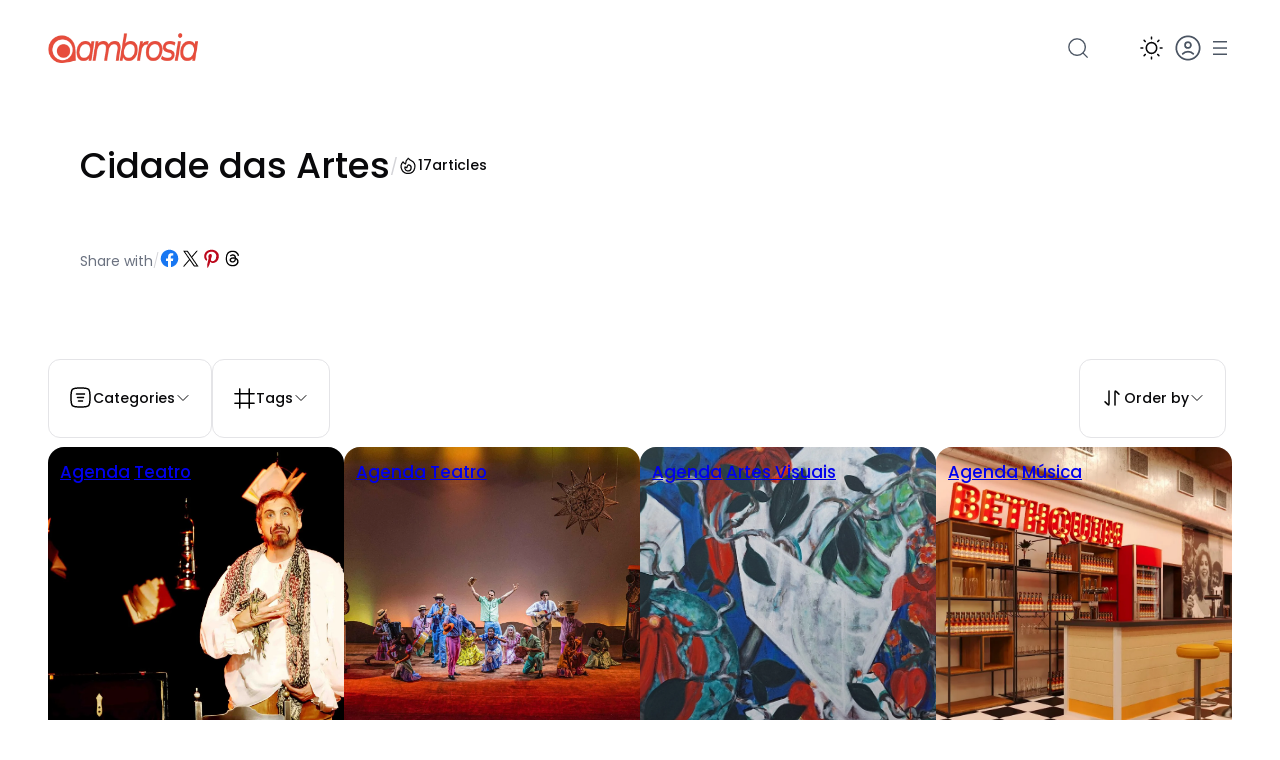

--- FILE ---
content_type: text/html; charset=UTF-8
request_url: https://ambrosia.com.br/tag/cidade-das-artes/
body_size: 97787
content:
<!DOCTYPE html><html lang="pt-BR"><head><script data-no-optimize="1">var litespeed_docref=sessionStorage.getItem("litespeed_docref");litespeed_docref&&(Object.defineProperty(document,"referrer",{get:function(){return litespeed_docref}}),sessionStorage.removeItem("litespeed_docref"));</script> <meta charset="UTF-8" /><meta name="viewport" content="width=device-width, initial-scale=1" /><meta name='robots' content='max-image-preview:large, max-snippet:-1, max-video-preview:-1' /><link rel="canonical" href="https://ambrosia.com.br/tag/cidade-das-artes/"><link rel="next" href="https://ambrosia.com.br/tag/cidade-das-artes/page/2/"><meta property="og:title" content="Cidade das Artes &#8211; Ambrosia"><meta property="og:type" content="website"><meta property="og:image" content="https://ambrosia.com.br/wp-content/uploads/2023/10/ambrosia-social-media-plataforma-colaborativa.png"><meta property="og:url" content="https://ambrosia.com.br/tag/cidade-das-artes/"><meta property="og:locale" content="pt_BR"><meta property="og:site_name" content="Ambrosia"><meta name="twitter:card" content="summary_large_image"><meta name="twitter:image" content="https://ambrosia.com.br/wp-content/uploads/2023/10/ambrosia-social-media-plataforma-colaborativa.png"><title>Cidade das Artes &#8211; Ambrosia</title> <script type="litespeed/javascript">if(localStorage.theme==="dark"){document.documentElement.classList.add("dark")}else{document.documentElement.classList.remove("dark")}</script><link rel='dns-prefetch' href='//www.googletagmanager.com' /><link rel="alternate" type="application/rss+xml" title="Feed para Ambrosia &raquo;" href="https://ambrosia.com.br/feed/" /><link rel="alternate" type="application/rss+xml" title="Feed de comentários para Ambrosia &raquo;" href="https://ambrosia.com.br/comments/feed/" /><link rel="alternate" type="application/rss+xml" title="Feed de tag para Ambrosia &raquo; Cidade das Artes" href="https://ambrosia.com.br/tag/cidade-das-artes/feed/" /><style id='wp-img-auto-sizes-contain-inline-css'>img:is([sizes=auto i],[sizes^="auto," i]){contain-intrinsic-size:3000px 1500px}
/*# sourceURL=wp-img-auto-sizes-contain-inline-css */</style><link data-optimized="2" rel="stylesheet" href="https://ambrosia.com.br/wp-content/litespeed/css/0815a52ed9abdf94a6b1e09597e972af.css?ver=51693" /><style id='wp-block-site-logo-inline-css'>.wp-block-site-logo{box-sizing:border-box;line-height:0}.wp-block-site-logo a{display:inline-block;line-height:0}.wp-block-site-logo.is-default-size img{height:auto;width:120px}.wp-block-site-logo img{height:auto;max-width:100%}.wp-block-site-logo a,.wp-block-site-logo img{border-radius:inherit}.wp-block-site-logo.aligncenter{margin-left:auto;margin-right:auto;text-align:center}:root :where(.wp-block-site-logo.is-style-rounded){border-radius:9999px}
/*# sourceURL=https://ambrosia.com.br/wp-includes/blocks/site-logo/style.min.css */</style><style id='wp-block-group-inline-css'>.wp-block-group{box-sizing:border-box}:where(.wp-block-group.wp-block-group-is-layout-constrained){position:relative}
/*# sourceURL=https://ambrosia.com.br/wp-includes/blocks/group/style.min.css */</style><style id='outermost-icon-block-style-inline-css'>.wp-block-outermost-icon-block{display:flex;line-height:0}.wp-block-outermost-icon-block.has-border-color{border:none}.wp-block-outermost-icon-block .has-icon-color svg,.wp-block-outermost-icon-block.has-icon-color svg{color:currentColor}.wp-block-outermost-icon-block .has-icon-color:not(.has-no-icon-fill-color) svg,.wp-block-outermost-icon-block.has-icon-color:not(.has-no-icon-fill-color) svg{fill:currentColor}.wp-block-outermost-icon-block .icon-container{box-sizing:border-box}.wp-block-outermost-icon-block a,.wp-block-outermost-icon-block svg{height:100%;transition:transform .1s ease-in-out;width:100%}.wp-block-outermost-icon-block a:hover{transform:scale(1.1)}.wp-block-outermost-icon-block svg{transform:rotate(var(--outermost--icon-block--transform-rotate,0deg)) scaleX(var(--outermost--icon-block--transform-scale-x,1)) scaleY(var(--outermost--icon-block--transform-scale-y,1))}.wp-block-outermost-icon-block .rotate-90,.wp-block-outermost-icon-block.rotate-90{--outermost--icon-block--transform-rotate:90deg}.wp-block-outermost-icon-block .rotate-180,.wp-block-outermost-icon-block.rotate-180{--outermost--icon-block--transform-rotate:180deg}.wp-block-outermost-icon-block .rotate-270,.wp-block-outermost-icon-block.rotate-270{--outermost--icon-block--transform-rotate:270deg}.wp-block-outermost-icon-block .flip-horizontal,.wp-block-outermost-icon-block.flip-horizontal{--outermost--icon-block--transform-scale-x:-1}.wp-block-outermost-icon-block .flip-vertical,.wp-block-outermost-icon-block.flip-vertical{--outermost--icon-block--transform-scale-y:-1}.wp-block-outermost-icon-block .flip-vertical.flip-horizontal,.wp-block-outermost-icon-block.flip-vertical.flip-horizontal{--outermost--icon-block--transform-scale-x:-1;--outermost--icon-block--transform-scale-y:-1}

/*# sourceURL=https://ambrosia.com.br/wp-content/plugins/icon-block/build/style.css */</style><style id='boolii-blocks-dropdown-menu-trigger-style-inline-css'>.wp-block-boolii-blocks-dropdown-menu-trigger{background-color:initial;border:none;color:currentColor;cursor:pointer;display:flex;font-family:inherit;font-size:inherit;font-style:inherit;font-weight:inherit;letter-spacing:inherit;line-height:inherit;padding-inline:0;text-align:left;text-transform:inherit}.wp-block-boolii-blocks-dropdown-menu-trigger:focus{outline:none}

/*# sourceURL=https://ambrosia.com.br/wp-content/plugins/boolii-blocks/build/dropdown-menu-trigger-block/style-index.css */</style><style id='wp-block-paragraph-inline-css'>.is-small-text{font-size:.875em}.is-regular-text{font-size:1em}.is-large-text{font-size:2.25em}.is-larger-text{font-size:3em}.has-drop-cap:not(:focus):first-letter{float:left;font-size:8.4em;font-style:normal;font-weight:100;line-height:.68;margin:.05em .1em 0 0;text-transform:uppercase}body.rtl .has-drop-cap:not(:focus):first-letter{float:none;margin-left:.1em}p.has-drop-cap.has-background{overflow:hidden}:root :where(p.has-background){padding:1.25em 2.375em}:where(p.has-text-color:not(.has-link-color)) a{color:inherit}p.has-text-align-left[style*="writing-mode:vertical-lr"],p.has-text-align-right[style*="writing-mode:vertical-rl"]{rotate:180deg}
/*# sourceURL=https://ambrosia.com.br/wp-includes/blocks/paragraph/style.min.css */</style><style id='boolii-blocks-dropdown-menu-item-style-inline-css'>.wp-block-boolii-blocks-dropdown-menu-item{border-radius:6px;display:flex;font-size:var(--wp--preset--font-size--sm);padding:var(--wp--preset--spacing--2);text-decoration:none;text-transform:capitalize;transition:background-color .1s linear,color .1s linear}.wp-block-boolii-blocks-dropdown-menu-item *{margin-block-end:0;margin-block-start:0}.wp-block-boolii-blocks-dropdown-menu-item:hover{background-color:var(--wp--preset--color--shadcn-accent)}.wp-block-boolii-blocks-dropdown-menu-item.is-style-none-hover{border-radius:initial}.wp-block-boolii-blocks-dropdown-menu-item.is-style-none-hover:hover{background-color:initial}.wp-block-boolii-blocks-dropdown-menu-item.is-active{background-color:var(--wp--preset--color--shadcn-accent);color:var(--wp--preset--color--shadcn-accent-text)}.wp-block-boolii-blocks-dropdown-menu-item a{text-decoration:none}

/*# sourceURL=https://ambrosia.com.br/wp-content/plugins/boolii-blocks/build/dropdown-menu-item-block/style-index.css */</style><style id='wp-block-separator-inline-css'>@charset "UTF-8";.wp-block-separator{border:none;border-top:2px solid}:root :where(.wp-block-separator.is-style-dots){height:auto;line-height:1;text-align:center}:root :where(.wp-block-separator.is-style-dots):before{color:currentColor;content:"···";font-family:serif;font-size:1.5em;letter-spacing:2em;padding-left:2em}.wp-block-separator.is-style-dots{background:none!important;border:none!important}
/*# sourceURL=https://ambrosia.com.br/wp-includes/blocks/separator/style.min.css */</style><style id='boolii-blocks-dropdown-menu-content-style-inline-css'>.wp-block-boolii-blocks-dropdown-menu-content{background-color:var(--wp--preset--color--base-2,#fff);border:1px solid var(--wp--preset--color--shadcn-border,#eaeaea);border-radius:12px;height:0;margin-top:var(--wp--preset--spacing--2,16px);opacity:0;overflow:hidden;padding:var(--wp--preset--spacing--2,16px);position:absolute;top:100%;transition:opacity .1s linear;visibility:hidden;width:0;z-index:12}.wp-block-boolii-blocks-dropdown-menu-content:focus,.wp-block-boolii-blocks-dropdown-menu-content:focus-visible{outline:none}.wp-block-boolii-blocks-dropdown-menu-content.alignleft{left:0}.wp-block-boolii-blocks-dropdown-menu-content.alignright{right:0}.wp-block-boolii-blocks-dropdown-menu-content.aligncenter{left:50%;transform:translateX(-50%)}.wp-block-boolii-blocks-dropdown-menu-content.is-style-anchor-top{bottom:100%;margin-bottom:var(--wp--preset--spacing--2,16px);margin-top:0;top:auto}.wp-block-boolii-blocks-dropdown-menu-content .wp-block-outermost-social-sharing.is-style-logos-only .outermost-social-sharing-link{border-radius:6px;padding:var(--wp--preset--spacing--2,16px)}.wp-block-boolii-blocks-dropdown-menu-content .wp-block-outermost-social-sharing.is-style-logos-only .outermost-social-sharing-link:hover{background-color:var(--wp--preset--color--shadcn-accent,#f0f0f0);transform:none}

/*# sourceURL=https://ambrosia.com.br/wp-content/plugins/boolii-blocks/build/dropdown-menu-content-block/style-index.css */</style><style id='boolii-blocks-dropdown-menu-style-inline-css'>.wp-block-boolii-blocks-dropdown-menu{display:flex;position:relative}.wp-block-boolii-blocks-dropdown-menu:focus{outline:none}.wp-block-boolii-blocks-dropdown-menu.is-selected .wp-block-boolii-blocks-dropdown-menu-content{height:auto;opacity:1;overflow:visible;visibility:visible;width:auto}.wp-block-boolii-blocks-dropdown-menu hr{color:var(--wp--preset--color--shadcn-border);margin-left:.25rem;margin-right:.25rem;width:100%}

/*# sourceURL=https://ambrosia.com.br/wp-content/plugins/boolii-blocks/build/dropdown-menu-block/style-index.css */</style><style id='wp-block-navigation-link-inline-css'>.wp-block-navigation .wp-block-navigation-item__label{overflow-wrap:break-word}.wp-block-navigation .wp-block-navigation-item__description{display:none}.link-ui-tools{outline:1px solid #f0f0f0;padding:8px}.link-ui-block-inserter{padding-top:8px}.link-ui-block-inserter__back{margin-left:8px;text-transform:uppercase}

				.is-style-arrow-link .wp-block-navigation-item__label:after {
					content: "\2197";
					padding-inline-start: 0.25rem;
					vertical-align: middle;
					text-decoration: none;
					display: inline-block;
				}
/*# sourceURL=wp-block-navigation-link-inline-css */</style><style id='block-visibility-screen-size-styles-inline-css'>/* Large screens (desktops, 992px and up) */
@media ( min-width: 992px ) {
	.block-visibility-hide-large-screen {
		display: none !important;
	}
}

/* Medium screens (tablets, between 768px and 992px) */
@media ( min-width: 768px ) and ( max-width: 991.98px ) {
	.block-visibility-hide-medium-screen {
		display: none !important;
	}
}

/* Small screens (mobile devices, less than 768px) */
@media ( max-width: 767.98px ) {
	.block-visibility-hide-small-screen {
		display: none !important;
	}
}
/*# sourceURL=block-visibility-screen-size-styles-inline-css */</style><style id='wp-block-search-inline-css'>.wp-block-search__button{margin-left:10px;word-break:normal}.wp-block-search__button.has-icon{line-height:0}.wp-block-search__button svg{height:1.25em;min-height:24px;min-width:24px;width:1.25em;fill:currentColor;vertical-align:text-bottom}:where(.wp-block-search__button){border:1px solid #ccc;padding:6px 10px}.wp-block-search__inside-wrapper{display:flex;flex:auto;flex-wrap:nowrap;max-width:100%}.wp-block-search__label{width:100%}.wp-block-search.wp-block-search__button-only .wp-block-search__button{box-sizing:border-box;display:flex;flex-shrink:0;justify-content:center;margin-left:0;max-width:100%}.wp-block-search.wp-block-search__button-only .wp-block-search__inside-wrapper{min-width:0!important;transition-property:width}.wp-block-search.wp-block-search__button-only .wp-block-search__input{flex-basis:100%;transition-duration:.3s}.wp-block-search.wp-block-search__button-only.wp-block-search__searchfield-hidden,.wp-block-search.wp-block-search__button-only.wp-block-search__searchfield-hidden .wp-block-search__inside-wrapper{overflow:hidden}.wp-block-search.wp-block-search__button-only.wp-block-search__searchfield-hidden .wp-block-search__input{border-left-width:0!important;border-right-width:0!important;flex-basis:0;flex-grow:0;margin:0;min-width:0!important;padding-left:0!important;padding-right:0!important;width:0!important}:where(.wp-block-search__input){appearance:none;border:1px solid #949494;flex-grow:1;font-family:inherit;font-size:inherit;font-style:inherit;font-weight:inherit;letter-spacing:inherit;line-height:inherit;margin-left:0;margin-right:0;min-width:3rem;padding:8px;text-decoration:unset!important;text-transform:inherit}:where(.wp-block-search__button-inside .wp-block-search__inside-wrapper){background-color:#fff;border:1px solid #949494;box-sizing:border-box;padding:4px}:where(.wp-block-search__button-inside .wp-block-search__inside-wrapper) .wp-block-search__input{border:none;border-radius:0;padding:0 4px}:where(.wp-block-search__button-inside .wp-block-search__inside-wrapper) .wp-block-search__input:focus{outline:none}:where(.wp-block-search__button-inside .wp-block-search__inside-wrapper) :where(.wp-block-search__button){padding:4px 8px}.wp-block-search.aligncenter .wp-block-search__inside-wrapper{margin:auto}.wp-block[data-align=right] .wp-block-search.wp-block-search__button-only .wp-block-search__inside-wrapper{float:right}
/*# sourceURL=https://ambrosia.com.br/wp-includes/blocks/search/style.min.css */</style><style id='wp-block-spacer-inline-css'>.wp-block-spacer{clear:both}
/*# sourceURL=https://ambrosia.com.br/wp-includes/blocks/spacer/style.min.css */</style><style id='wp-block-post-featured-image-inline-css'>.wp-block-post-featured-image{margin-left:0;margin-right:0}.wp-block-post-featured-image a{display:block;height:100%}.wp-block-post-featured-image :where(img){box-sizing:border-box;height:auto;max-width:100%;vertical-align:bottom;width:100%}.wp-block-post-featured-image.alignfull img,.wp-block-post-featured-image.alignwide img{width:100%}.wp-block-post-featured-image .wp-block-post-featured-image__overlay.has-background-dim{background-color:#000;inset:0;position:absolute}.wp-block-post-featured-image{position:relative}.wp-block-post-featured-image .wp-block-post-featured-image__overlay.has-background-gradient{background-color:initial}.wp-block-post-featured-image .wp-block-post-featured-image__overlay.has-background-dim-0{opacity:0}.wp-block-post-featured-image .wp-block-post-featured-image__overlay.has-background-dim-10{opacity:.1}.wp-block-post-featured-image .wp-block-post-featured-image__overlay.has-background-dim-20{opacity:.2}.wp-block-post-featured-image .wp-block-post-featured-image__overlay.has-background-dim-30{opacity:.3}.wp-block-post-featured-image .wp-block-post-featured-image__overlay.has-background-dim-40{opacity:.4}.wp-block-post-featured-image .wp-block-post-featured-image__overlay.has-background-dim-50{opacity:.5}.wp-block-post-featured-image .wp-block-post-featured-image__overlay.has-background-dim-60{opacity:.6}.wp-block-post-featured-image .wp-block-post-featured-image__overlay.has-background-dim-70{opacity:.7}.wp-block-post-featured-image .wp-block-post-featured-image__overlay.has-background-dim-80{opacity:.8}.wp-block-post-featured-image .wp-block-post-featured-image__overlay.has-background-dim-90{opacity:.9}.wp-block-post-featured-image .wp-block-post-featured-image__overlay.has-background-dim-100{opacity:1}.wp-block-post-featured-image:where(.alignleft,.alignright){width:100%}
/*# sourceURL=https://ambrosia.com.br/wp-includes/blocks/post-featured-image/style.min.css */</style><style id='wp-block-post-terms-inline-css'>.wp-block-post-terms{box-sizing:border-box}.wp-block-post-terms .wp-block-post-terms__separator{white-space:pre-wrap}

				.wp-block-post-terms.is-style-pill a,
				.wp-block-post-terms.is-style-pill span:not([class], [data-rich-text-placeholder]) {
					display: inline-block;
					background-color: var(--wp--preset--color--shadcn-accent);
					padding: 0.25rem 0.625rem;
					border-radius: 99px;
					font-weight: 500;
				}
				.wp-block-post-terms.is-style-pill {
					display: inline-flex;
					flex-wrap: wrap;
					row-gap: 0.5rem;
					column-gap: 0.125rem;
				}
				.wp-block-post-terms.is-style-pill a:hover {
					background-color: var(--wp--preset--color--shadcn-accent-lighter);
					text-decoration: none;
				}

				.wp-block-post-terms.is-style-rounded a,
				.wp-block-post-terms.is-style-rounded span:not([class], [data-rich-text-placeholder]) {
					display: inline-block;
					background-color: var(--wp--preset--color--shadcn-accent);
					padding: 0.25rem 0.625rem;
					border-radius: 8px;
					font-weight: 500;
				}
				.wp-block-post-terms.is-style-rounded {
					display: inline-flex;
					flex-wrap: wrap;
					row-gap: 0.5rem;
					column-gap: 0.125rem;
				}
				.wp-block-post-terms.is-style-rounded a:hover {
					background-color: var(--wp--preset--color--shadcn-accent-lighter);
					text-decoration: none;
				}
.wp-block-post-terms.is-style-underline a{text-decoration: underline;}
/*# sourceURL=wp-block-post-terms-inline-css */</style><style id='wp-block-post-title-inline-css'>.wp-block-post-title{box-sizing:border-box;word-break:break-word}.wp-block-post-title :where(a){display:inline-block;font-family:inherit;font-size:inherit;font-style:inherit;font-weight:inherit;letter-spacing:inherit;line-height:inherit;text-decoration:inherit}
/*# sourceURL=https://ambrosia.com.br/wp-includes/blocks/post-title/style.min.css */</style><style id='wp-block-post-template-inline-css'>.wp-block-post-template{box-sizing:border-box;list-style:none;margin-bottom:0;margin-top:0;max-width:100%;padding:0}.wp-block-post-template.is-flex-container{display:flex;flex-direction:row;flex-wrap:wrap;gap:1.25em}.wp-block-post-template.is-flex-container>li{margin:0;width:100%}@media (min-width:600px){.wp-block-post-template.is-flex-container.is-flex-container.columns-2>li{width:calc(50% - .625em)}.wp-block-post-template.is-flex-container.is-flex-container.columns-3>li{width:calc(33.33333% - .83333em)}.wp-block-post-template.is-flex-container.is-flex-container.columns-4>li{width:calc(25% - .9375em)}.wp-block-post-template.is-flex-container.is-flex-container.columns-5>li{width:calc(20% - 1em)}.wp-block-post-template.is-flex-container.is-flex-container.columns-6>li{width:calc(16.66667% - 1.04167em)}}@media (max-width:600px){.wp-block-post-template-is-layout-grid.wp-block-post-template-is-layout-grid.wp-block-post-template-is-layout-grid.wp-block-post-template-is-layout-grid{grid-template-columns:1fr}}.wp-block-post-template-is-layout-constrained>li>.alignright,.wp-block-post-template-is-layout-flow>li>.alignright{float:right;margin-inline-end:0;margin-inline-start:2em}.wp-block-post-template-is-layout-constrained>li>.alignleft,.wp-block-post-template-is-layout-flow>li>.alignleft{float:left;margin-inline-end:2em;margin-inline-start:0}.wp-block-post-template-is-layout-constrained>li>.aligncenter,.wp-block-post-template-is-layout-flow>li>.aligncenter{margin-inline-end:auto;margin-inline-start:auto}
/*# sourceURL=https://ambrosia.com.br/wp-includes/blocks/post-template/style.min.css */</style><style id='cloudcatch-light-modal-block-style-inline-css'>.wp-block-cloudcatch-light-modal-block{background-color:var(--wp--preset--color--white);box-shadow:1px 1px 12px rgba(0,0,0,.1);box-sizing:border-box;display:flex;flex-direction:column;max-height:calc(100svh - 64px);max-width:600px;overflow:hidden;overflow-wrap:break-word;padding:var(--wp--style--modal--padding,32px);position:relative;width:calc(100% - var(--wp--style--root--padding-left, 32px) - var(--wp--style--root--padding-right, 32px))}.admin-bar .wp-block-cloudcatch-light-modal-block{max-height:calc(100svh - 96px);transform:translateY(16px)}@media(max-width:782px){.admin-bar .wp-block-cloudcatch-light-modal-block{max-height:calc(100svh - 110px);transform:translateY(23px)}}.wp-block-cloudcatch-light-modal-block__wrapper{background-color:rgba(0,0,0,.1);display:none}.wp-block-cloudcatch-light-modal-block__wrapper.is-open{align-items:center;display:inline-flex;height:100%;justify-content:center;left:0;margin:0;max-width:none!important;position:fixed;top:0;width:100%;z-index:10000}.wp-block-cloudcatch-light-modal-block__content{height:inherit;overflow:auto;overscroll-behavior:contain}.wp-block-cloudcatch-light-modal-block__close{-webkit-appearance:none;-moz-appearance:none;appearance:none;background-color:hsla(0,0%,100%,.125);border:none;border-radius:50%;box-shadow:none;cursor:pointer;line-height:0;margin:0;padding:.75rem;position:absolute;right:8px;top:8px;transition:background-color .2s ease-in-out;z-index:10001}.wp-block-cloudcatch-light-modal-block__close:focus,.wp-block-cloudcatch-light-modal-block__close:hover{background-color:hsla(0,0%,100%,.2)}

/*# sourceURL=https://ambrosia.com.br/wp-content/plugins/light-modal-block/build/style-index.css */</style><style id='wp-block-query-title-inline-css'>.wp-block-query-title{box-sizing:border-box}
/*# sourceURL=https://ambrosia.com.br/wp-includes/blocks/query-title/style.min.css */</style><style id='boolii-blocks-term-count-style-inline-css'>:where(.wp-block-boolii-blocks-term-count){box-sizing:border-box;margin-bottom:var(--wp--style--block-gap);margin-top:var(--wp--style--block-gap)}.wp-block-boolii-blocks-term-count__count{margin-bottom:0;margin-top:0}

/*# sourceURL=https://ambrosia.com.br/wp-content/plugins/boolii-blocks/build/term-count-block/style-index.css */</style><style id='outermost-social-sharing-style-inline-css'>.wp-block-outermost-social-sharing{align-items:flex-start;background:none;box-sizing:border-box;margin-left:0;padding-left:0;padding-right:0;text-indent:0}.wp-block-outermost-social-sharing .outermost-social-sharing-link a,.wp-block-outermost-social-sharing .outermost-social-sharing-link a:hover{border-bottom:0;box-shadow:none;text-decoration:none}.wp-block-outermost-social-sharing .outermost-social-sharing-link a{padding:.25em}.wp-block-outermost-social-sharing .outermost-social-sharing-link svg{height:1em;width:1em}.wp-block-outermost-social-sharing .outermost-social-sharing-link span:not(.screen-reader-text){font-size:.65em;margin-left:.5em;margin-right:.5em}.wp-block-outermost-social-sharing.has-small-icon-size{font-size:16px}.wp-block-outermost-social-sharing,.wp-block-outermost-social-sharing.has-normal-icon-size{font-size:24px}.wp-block-outermost-social-sharing.has-large-icon-size{font-size:36px}.wp-block-outermost-social-sharing.has-huge-icon-size{font-size:48px}.wp-block-outermost-social-sharing.aligncenter{display:flex;justify-content:center}.wp-block-outermost-social-sharing.alignright{justify-content:flex-end}.wp-block-outermost-social-sharing-link{border-radius:9999px;display:block;height:auto;transition:transform .1s ease}.wp-block-outermost-social-sharing-link a{align-items:center;display:flex;line-height:0;transition:transform .1s ease}.wp-block-outermost-social-sharing-link:hover{transform:scale(1.1)}.wp-block-outermost-social-sharing .wp-block-outermost-social-sharing-link .wp-block-outermost-social-sharing-link-anchor,.wp-block-outermost-social-sharing .wp-block-outermost-social-sharing-link .wp-block-outermost-social-sharing-link-anchor svg,.wp-block-outermost-social-sharing .wp-block-outermost-social-sharing-link .wp-block-outermost-social-sharing-link-anchor:active,.wp-block-outermost-social-sharing .wp-block-outermost-social-sharing-link .wp-block-outermost-social-sharing-link-anchor:hover,.wp-block-outermost-social-sharing .wp-block-outermost-social-sharing-link .wp-block-outermost-social-sharing-link-anchor:visited{color:currentColor;fill:currentColor}.wp-block-outermost-social-sharing:not(.is-style-logos-only) .outermost-social-sharing-link{background-color:#f0f0f0;color:#444}.wp-block-outermost-social-sharing:not(.is-style-logos-only) .outermost-social-sharing-link-bluesky{background-color:#1083fe;color:#fff}.wp-block-outermost-social-sharing:not(.is-style-logos-only) .outermost-social-sharing-link-facebook{background-color:#1877f2;color:#fff}.wp-block-outermost-social-sharing:not(.is-style-logos-only) .outermost-social-sharing-link-flipboard{background-color:#e12828;color:#fff}.wp-block-outermost-social-sharing:not(.is-style-logos-only) .outermost-social-sharing-link-line{background-color:#06c755;color:#fff}.wp-block-outermost-social-sharing:not(.is-style-logos-only) .outermost-social-sharing-link-linkedin{background-color:#0a66c2;color:#fff}.wp-block-outermost-social-sharing:not(.is-style-logos-only) .outermost-social-sharing-link-pinterest{background-color:#bd081c;color:#fff}.wp-block-outermost-social-sharing:not(.is-style-logos-only) .outermost-social-sharing-link-pocket{background-color:#ef4056;color:#fff}.wp-block-outermost-social-sharing:not(.is-style-logos-only) .outermost-social-sharing-link-reddit{background-color:#ff4500;color:#fff}.wp-block-outermost-social-sharing:not(.is-style-logos-only) .outermost-social-sharing-link-skype{background-color:#0078ca;color:#fff}.wp-block-outermost-social-sharing:not(.is-style-logos-only) .outermost-social-sharing-link-telegram{background-color:#229ed9;color:#fff}.wp-block-outermost-social-sharing:not(.is-style-logos-only) .outermost-social-sharing-link-threads{background-color:#000;color:#fff}.wp-block-outermost-social-sharing:not(.is-style-logos-only) .outermost-social-sharing-link-tumblr{background-color:#011935;color:#fff}.wp-block-outermost-social-sharing:not(.is-style-logos-only) .outermost-social-sharing-link-viber{background-color:#665ca7;color:#fff}.wp-block-outermost-social-sharing:not(.is-style-logos-only) .outermost-social-sharing-link-whatsapp{background-color:#25d366;color:#fff}.wp-block-outermost-social-sharing:not(.is-style-logos-only) .outermost-social-sharing-link-x{background-color:#000;color:#fff}.wp-block-outermost-social-sharing.is-style-logos-only .outermost-social-sharing-link{background:none}.wp-block-outermost-social-sharing.is-style-logos-only .outermost-social-sharing-link a{padding:0}.wp-block-outermost-social-sharing.is-style-logos-only .outermost-social-sharing-link svg{height:1.25em;width:1.25em}.wp-block-outermost-social-sharing.is-style-logos-only .outermost-social-sharing-link{color:#444}.wp-block-outermost-social-sharing.is-style-logos-only .outermost-social-sharing-link-bluesky{color:#1083fe}.wp-block-outermost-social-sharing.is-style-logos-only .outermost-social-sharing-link-facebook{color:#1877f2}.wp-block-outermost-social-sharing.is-style-logos-only .outermost-social-sharing-link-flipboard{color:#e12828}.wp-block-outermost-social-sharing.is-style-logos-only .outermost-social-sharing-link-line{color:#06c755}.wp-block-outermost-social-sharing.is-style-logos-only .outermost-social-sharing-link-linkedin{color:#0a66c2}.wp-block-outermost-social-sharing.is-style-logos-only .outermost-social-sharing-link-pinterest{color:#bd081c}.wp-block-outermost-social-sharing.is-style-logos-only .outermost-social-sharing-link-pocket{color:#ef4056}.wp-block-outermost-social-sharing.is-style-logos-only .outermost-social-sharing-link-reddit{color:#ff4500}.wp-block-outermost-social-sharing.is-style-logos-only .outermost-social-sharing-link-skype{color:#0078ca}.wp-block-outermost-social-sharing.is-style-logos-only .outermost-social-sharing-link-telegram{color:#229ed9}.wp-block-outermost-social-sharing.is-style-logos-only .outermost-social-sharing-link-threads{color:#000}.wp-block-outermost-social-sharing.is-style-logos-only .outermost-social-sharing-link-tumblr{color:#011935}.wp-block-outermost-social-sharing.is-style-logos-only .outermost-social-sharing-link-twitter{color:#1da1f2}.wp-block-outermost-social-sharing.is-style-logos-only .outermost-social-sharing-link-viber{color:#665ca7}.wp-block-outermost-social-sharing.is-style-logos-only .outermost-social-sharing-link-whatsapp{color:#25d366}.wp-block-outermost-social-sharing.is-style-logos-only .outermost-social-sharing-link-x{color:#000}.wp-block-outermost-social-sharing.is-style-pill-shape .outermost-social-sharing-link{width:auto}.wp-block-outermost-social-sharing.is-style-pill-shape .outermost-social-sharing-link a{padding-left:.6666666667em;padding-right:.6666666667em}.wp-block-post-template.is-flex-container .wp-block-outermost-social-sharing li{width:auto}

/*# sourceURL=https://ambrosia.com.br/wp-content/plugins/social-sharing-block/build/social-sharing/style-index.css */</style><style id='wp-block-avatar-inline-css'>.wp-block-avatar{line-height:0}.wp-block-avatar,.wp-block-avatar img{box-sizing:border-box}.wp-block-avatar.aligncenter{text-align:center}
/*# sourceURL=https://ambrosia.com.br/wp-includes/blocks/avatar/style.min.css */</style><style id='wp-block-post-author-name-inline-css'>.wp-block-post-author-name{box-sizing:border-box}
/*# sourceURL=https://ambrosia.com.br/wp-includes/blocks/post-author-name/style.min.css */</style><style id='wp-block-post-date-inline-css'>.wp-block-post-date{box-sizing:border-box}
/*# sourceURL=https://ambrosia.com.br/wp-includes/blocks/post-date/style.min.css */</style><style id='boolii-blocks-like-button-btn-style-inline-css'>/*# sourceURL=https://ambrosia.com.br/wp-content/plugins/boolii-blocks/build/like-button-block/style-index.css */</style><style id='boolii-blocks-comment-count-btn-style-inline-css'>/*# sourceURL=https://ambrosia.com.br/wp-content/plugins/boolii-blocks/build/comment-count-button-block/style-index.css */</style><style id='boolii-blocks-reading-time-style-inline-css'>.wp-block-boolii-blocks-reading-time{font-size:var(--wp--preset--font-size--xs)}.reading-time{display:inline-block}@media screen and (max-width:600px){.reading-time{display:none}}.reading-time-mobile{display:none}@media screen and (max-width:600px){.reading-time-mobile{display:inline-block}}

/*# sourceURL=https://ambrosia.com.br/wp-content/plugins/boolii-blocks/build/reading-time-block/style-index.css */</style><style id='boolii-blocks-save-button-btn-style-inline-css'>/*# sourceURL=https://ambrosia.com.br/wp-content/plugins/boolii-blocks/build/save-button-block/style-index.css */</style><style id='wp-block-query-pagination-inline-css'>.wp-block-query-pagination.is-content-justification-space-between>.wp-block-query-pagination-next:last-of-type{margin-inline-start:auto}.wp-block-query-pagination.is-content-justification-space-between>.wp-block-query-pagination-previous:first-child{margin-inline-end:auto}.wp-block-query-pagination .wp-block-query-pagination-previous-arrow{display:inline-block;margin-right:1ch}.wp-block-query-pagination .wp-block-query-pagination-previous-arrow:not(.is-arrow-chevron){transform:scaleX(1)}.wp-block-query-pagination .wp-block-query-pagination-next-arrow{display:inline-block;margin-left:1ch}.wp-block-query-pagination .wp-block-query-pagination-next-arrow:not(.is-arrow-chevron){transform:scaleX(1)}.wp-block-query-pagination.aligncenter{justify-content:center}
/*# sourceURL=https://ambrosia.com.br/wp-includes/blocks/query-pagination/style.min.css */</style><style id='wp-block-heading-inline-css'>h1:where(.wp-block-heading).has-background,h2:where(.wp-block-heading).has-background,h3:where(.wp-block-heading).has-background,h4:where(.wp-block-heading).has-background,h5:where(.wp-block-heading).has-background,h6:where(.wp-block-heading).has-background{padding:1.25em 2.375em}h1.has-text-align-left[style*=writing-mode]:where([style*=vertical-lr]),h1.has-text-align-right[style*=writing-mode]:where([style*=vertical-rl]),h2.has-text-align-left[style*=writing-mode]:where([style*=vertical-lr]),h2.has-text-align-right[style*=writing-mode]:where([style*=vertical-rl]),h3.has-text-align-left[style*=writing-mode]:where([style*=vertical-lr]),h3.has-text-align-right[style*=writing-mode]:where([style*=vertical-rl]),h4.has-text-align-left[style*=writing-mode]:where([style*=vertical-lr]),h4.has-text-align-right[style*=writing-mode]:where([style*=vertical-rl]),h5.has-text-align-left[style*=writing-mode]:where([style*=vertical-lr]),h5.has-text-align-right[style*=writing-mode]:where([style*=vertical-rl]),h6.has-text-align-left[style*=writing-mode]:where([style*=vertical-lr]),h6.has-text-align-right[style*=writing-mode]:where([style*=vertical-rl]){rotate:180deg}

				.is-style-asterisk:before {
					content: '';
					width: 1.5rem;
					height: 3rem;
					background: var(--wp--preset--color--contrast-2, currentColor);
					clip-path: path('M11.93.684v8.039l5.633-5.633 1.216 1.23-5.66 5.66h8.04v1.737H13.2l5.701 5.701-1.23 1.23-5.742-5.742V21h-1.737v-8.094l-5.77 5.77-1.23-1.217 5.743-5.742H.842V9.98h8.162l-5.701-5.7 1.23-1.231 5.66 5.66V.684h1.737Z');
					display: block;
				}

				/* Hide the asterisk if the heading has no content, to avoid using empty headings to display the asterisk only, which is an A11Y issue */
				.is-style-asterisk:empty:before {
					content: none;
				}

				.is-style-asterisk:-moz-only-whitespace:before {
					content: none;
				}

				.is-style-asterisk.has-text-align-center:before {
					margin: 0 auto;
				}

				.is-style-asterisk.has-text-align-right:before {
					margin-left: auto;
				}

				.rtl .is-style-asterisk.has-text-align-left:before {
					margin-right: auto;
				}
/*# sourceURL=wp-block-heading-inline-css */</style><style id='boolii-blocks-mailpoet-subscription-form-style-inline-css'>.wp-block-boolii-blocks-mailpoet-subscription-form{gap:1rem}.wp-block-boolii-blocks-mailpoet-subscription-form .form-item__email-content{position:relative}.wp-block-boolii-blocks-mailpoet-subscription-form .form-item__email-content button[type=submit]{background:none;border:none;cursor:pointer;inset-inline-end:.25rem;margin:0;padding:0;position:absolute;top:50%;transform:translateY(-50%)}.wp-block-boolii-blocks-mailpoet-subscription-form .error-message,.wp-block-boolii-blocks-mailpoet-subscription-form .loading,.wp-block-boolii-blocks-mailpoet-subscription-form .success-message{font-size:12px;margin-top:.5rem}.wp-block-boolii-blocks-mailpoet-subscription-form .success-message{color:#2b9348}.wp-block-boolii-blocks-mailpoet-subscription-form .error-message{color:#f56565}.wp-block-boolii-blocks-mailpoet-subscription-form input,.wp-block-boolii-blocks-mailpoet-subscription-form select,.wp-block-boolii-blocks-mailpoet-subscription-form textarea{-webkit-appearance:none;-moz-appearance:none;appearance:none;border-color:var(--wp--preset--color--shadcn-input);border-radius:var(--input-radius,.25rem);border-style:solid;border-width:1px;box-sizing:border-box;color:inherit;display:block;font-family:inherit;font-feature-settings:inherit;font-size:14px;font-variation-settings:inherit;letter-spacing:inherit;padding:var(--input-padding,.5rem) var(--input-padding,.75rem);width:100%}.wp-block-boolii-blocks-mailpoet-subscription-form input:focus-visible,.wp-block-boolii-blocks-mailpoet-subscription-form select:focus-visible,.wp-block-boolii-blocks-mailpoet-subscription-form textarea:focus-visible{outline-offset:2px;--tw-ring-offset-shadow:var(--tw-ring-inset) 0 0 0 2px var(--wp--preset--color--shadcn-background);--tw-ring-shadow:var(--tw-ring-inset) 0 0 0 4px var(--wp--preset--color--shadcn-ring);box-shadow:var(--tw-ring-offset-shadow),var(--tw-ring-shadow),0 0 transparent}.wp-block-boolii-blocks-mailpoet-subscription-form input.error,.wp-block-boolii-blocks-mailpoet-subscription-form select.error,.wp-block-boolii-blocks-mailpoet-subscription-form textarea.error{border-color:#f56565}.wp-block-boolii-blocks-mailpoet-subscription-form input.error:focus,.wp-block-boolii-blocks-mailpoet-subscription-form select.error:focus,.wp-block-boolii-blocks-mailpoet-subscription-form textarea.error:focus{box-shadow:0 0 0 3px hsla(0,88%,68%,.5)}

/*# sourceURL=https://ambrosia.com.br/wp-content/plugins/boolii-blocks/build/mailpoet-subscription-form-block/style-index.css */</style><style id='wp-block-columns-inline-css'>.wp-block-columns{box-sizing:border-box;display:flex;flex-wrap:wrap!important}@media (min-width:782px){.wp-block-columns{flex-wrap:nowrap!important}}.wp-block-columns{align-items:normal!important}.wp-block-columns.are-vertically-aligned-top{align-items:flex-start}.wp-block-columns.are-vertically-aligned-center{align-items:center}.wp-block-columns.are-vertically-aligned-bottom{align-items:flex-end}@media (max-width:781px){.wp-block-columns:not(.is-not-stacked-on-mobile)>.wp-block-column{flex-basis:100%!important}}@media (min-width:782px){.wp-block-columns:not(.is-not-stacked-on-mobile)>.wp-block-column{flex-basis:0;flex-grow:1}.wp-block-columns:not(.is-not-stacked-on-mobile)>.wp-block-column[style*=flex-basis]{flex-grow:0}}.wp-block-columns.is-not-stacked-on-mobile{flex-wrap:nowrap!important}.wp-block-columns.is-not-stacked-on-mobile>.wp-block-column{flex-basis:0;flex-grow:1}.wp-block-columns.is-not-stacked-on-mobile>.wp-block-column[style*=flex-basis]{flex-grow:0}:where(.wp-block-columns){margin-bottom:1.75em}:where(.wp-block-columns.has-background){padding:1.25em 2.375em}.wp-block-column{flex-grow:1;min-width:0;overflow-wrap:break-word;word-break:break-word}.wp-block-column.is-vertically-aligned-top{align-self:flex-start}.wp-block-column.is-vertically-aligned-center{align-self:center}.wp-block-column.is-vertically-aligned-bottom{align-self:flex-end}.wp-block-column.is-vertically-aligned-stretch{align-self:stretch}.wp-block-column.is-vertically-aligned-bottom,.wp-block-column.is-vertically-aligned-center,.wp-block-column.is-vertically-aligned-top{width:100%}
/*# sourceURL=https://ambrosia.com.br/wp-includes/blocks/columns/style.min.css */</style><style id='boolii-blocks-term-name-style-inline-css'>.wp-block-boolii-blocks-term-name{box-sizing:border-box;word-break:break-word}.wp-block-boolii-blocks-term-name a{display:inline-block}

/*# sourceURL=https://ambrosia.com.br/wp-content/plugins/boolii-blocks/build/term-name-block/style-index.css */</style><style id='boolii-blocks-term-template-style-inline-css'>.wp-block-boolii-blocks-term-template{list-style:none;margin-bottom:0;margin-top:0;max-width:100%;padding:0}.wp-block-boolii-blocks-term-template.is-flex-container{display:flex;flex-direction:row;flex-wrap:wrap;gap:1.25em}.wp-block-boolii-blocks-term-template.is-flex-container>li{margin:0;width:100%}@media(min-width:600px){.wp-block-boolii-blocks-term-template.is-flex-container.is-flex-container.columns-2>li{width:calc(50% - .625em)}.wp-block-boolii-blocks-term-template.is-flex-container.is-flex-container.columns-3>li{width:calc(33.33333% - .83333em)}.wp-block-boolii-blocks-term-template.is-flex-container.is-flex-container.columns-4>li{width:calc(25% - .9375em)}.wp-block-boolii-blocks-term-template.is-flex-container.is-flex-container.columns-5>li{width:calc(20% - 1em)}.wp-block-boolii-blocks-term-template.is-flex-container.is-flex-container.columns-6>li{width:calc(16.66667% - 1.04167em)}}@media(max-width:600px){.wp-block-boolii-blocks-term-template-is-layout-grid.wp-block-boolii-blocks-term-template-is-layout-grid.wp-block-boolii-blocks-term-template-is-layout-grid.wp-block-boolii-blocks-term-template-is-layout-grid{grid-template-columns:1fr}}.wp-block-boolii-blocks-term-template-is-layout-constrained>li>.alignright,.wp-block-boolii-blocks-term-template-is-layout-flow>li>.alignright{float:right;margin-inline-end:0;margin-inline-start:2em}.wp-block-boolii-blocks-term-template-is-layout-constrained>li>.alignleft,.wp-block-boolii-blocks-term-template-is-layout-flow>li>.alignleft{float:left;margin-inline-end:2em;margin-inline-start:0}.wp-block-boolii-blocks-term-template-is-layout-constrained>li>.aligncenter,.wp-block-boolii-blocks-term-template-is-layout-flow>li>.aligncenter{margin-inline-end:auto;margin-inline-start:auto}

/*# sourceURL=https://ambrosia.com.br/wp-content/plugins/boolii-blocks/build/term-template-block/style-index.css */</style><style id='boolii-blocks-term-query-loop-style-inline-css'>.wp-block-boolii-blocks-term-query-loop{position:relative}

/*# sourceURL=https://ambrosia.com.br/wp-content/plugins/boolii-blocks/build/term-query-loop-block/style-index.css */</style><style id='wp-block-library-inline-css'>:root{--wp-block-synced-color:#7a00df;--wp-block-synced-color--rgb:122,0,223;--wp-bound-block-color:var(--wp-block-synced-color);--wp-editor-canvas-background:#ddd;--wp-admin-theme-color:#007cba;--wp-admin-theme-color--rgb:0,124,186;--wp-admin-theme-color-darker-10:#006ba1;--wp-admin-theme-color-darker-10--rgb:0,107,160.5;--wp-admin-theme-color-darker-20:#005a87;--wp-admin-theme-color-darker-20--rgb:0,90,135;--wp-admin-border-width-focus:2px}@media (min-resolution:192dpi){:root{--wp-admin-border-width-focus:1.5px}}.wp-element-button{cursor:pointer}:root .has-very-light-gray-background-color{background-color:#eee}:root .has-very-dark-gray-background-color{background-color:#313131}:root .has-very-light-gray-color{color:#eee}:root .has-very-dark-gray-color{color:#313131}:root .has-vivid-green-cyan-to-vivid-cyan-blue-gradient-background{background:linear-gradient(135deg,#00d084,#0693e3)}:root .has-purple-crush-gradient-background{background:linear-gradient(135deg,#34e2e4,#4721fb 50%,#ab1dfe)}:root .has-hazy-dawn-gradient-background{background:linear-gradient(135deg,#faaca8,#dad0ec)}:root .has-subdued-olive-gradient-background{background:linear-gradient(135deg,#fafae1,#67a671)}:root .has-atomic-cream-gradient-background{background:linear-gradient(135deg,#fdd79a,#004a59)}:root .has-nightshade-gradient-background{background:linear-gradient(135deg,#330968,#31cdcf)}:root .has-midnight-gradient-background{background:linear-gradient(135deg,#020381,#2874fc)}:root{--wp--preset--font-size--normal:16px;--wp--preset--font-size--huge:42px}.has-regular-font-size{font-size:1em}.has-larger-font-size{font-size:2.625em}.has-normal-font-size{font-size:var(--wp--preset--font-size--normal)}.has-huge-font-size{font-size:var(--wp--preset--font-size--huge)}.has-text-align-center{text-align:center}.has-text-align-left{text-align:left}.has-text-align-right{text-align:right}.has-fit-text{white-space:nowrap!important}#end-resizable-editor-section{display:none}.aligncenter{clear:both}.items-justified-left{justify-content:flex-start}.items-justified-center{justify-content:center}.items-justified-right{justify-content:flex-end}.items-justified-space-between{justify-content:space-between}.screen-reader-text{border:0;clip-path:inset(50%);height:1px;margin:-1px;overflow:hidden;padding:0;position:absolute;width:1px;word-wrap:normal!important}.screen-reader-text:focus{background-color:#ddd;clip-path:none;color:#444;display:block;font-size:1em;height:auto;left:5px;line-height:normal;padding:15px 23px 14px;text-decoration:none;top:5px;width:auto;z-index:100000}html :where(.has-border-color){border-style:solid}html :where([style*=border-top-color]){border-top-style:solid}html :where([style*=border-right-color]){border-right-style:solid}html :where([style*=border-bottom-color]){border-bottom-style:solid}html :where([style*=border-left-color]){border-left-style:solid}html :where([style*=border-width]){border-style:solid}html :where([style*=border-top-width]){border-top-style:solid}html :where([style*=border-right-width]){border-right-style:solid}html :where([style*=border-bottom-width]){border-bottom-style:solid}html :where([style*=border-left-width]){border-left-style:solid}html :where(img[class*=wp-image-]){height:auto;max-width:100%}:where(figure){margin:0 0 1em}html :where(.is-position-sticky){--wp-admin--admin-bar--position-offset:var(--wp-admin--admin-bar--height,0px)}@media screen and (max-width:600px){html :where(.is-position-sticky){--wp-admin--admin-bar--position-offset:0px}}
/*# sourceURL=/wp-includes/css/dist/block-library/common.min.css */</style><style id='global-styles-inline-css'>:root{--wp--preset--aspect-ratio--square: 1;--wp--preset--aspect-ratio--4-3: 4/3;--wp--preset--aspect-ratio--3-4: 3/4;--wp--preset--aspect-ratio--3-2: 3/2;--wp--preset--aspect-ratio--2-3: 2/3;--wp--preset--aspect-ratio--16-9: 16/9;--wp--preset--aspect-ratio--9-16: 9/16;--wp--preset--color--black: #000000;--wp--preset--color--cyan-bluish-gray: #abb8c3;--wp--preset--color--white: #ffffff;--wp--preset--color--pale-pink: #f78da7;--wp--preset--color--vivid-red: #cf2e2e;--wp--preset--color--luminous-vivid-orange: #ff6900;--wp--preset--color--luminous-vivid-amber: #fcb900;--wp--preset--color--light-green-cyan: #7bdcb5;--wp--preset--color--vivid-green-cyan: #00d084;--wp--preset--color--pale-cyan-blue: #8ed1fc;--wp--preset--color--vivid-cyan-blue: #0693e3;--wp--preset--color--vivid-purple: #9b51e0;--wp--preset--color--shadcn-background: hsl(0 0% 100%);--wp--preset--color--shadcn-foreground: hsl(240 10% 3.9%);--wp--preset--color--shadcn-card: hsl(0 0% 100%);--wp--preset--color--shadcn-card-foreground: hsl(240 10% 3.9%);--wp--preset--color--shadcn-popover: hsl(0 0% 100%);--wp--preset--color--shadcn-popover-foreground: hsl(240 10% 3.9%);--wp--preset--color--shadcn-primary: hsl(243.4 75.4% 58.6%);--wp--preset--color--shadcn-primary-lighter: hsl(243.4 75.4% 58.6% / .9);--wp--preset--color--shadcn-primary-foreground: hsl(355.7 100% 97.3%);--wp--preset--color--shadcn-secondary: hsl(240 4.8% 95.9%);--wp--preset--color--shadcn-secondary-foreground: hsl(240 5.9% 10%);--wp--preset--color--shadcn-muted: hsl(240 4.8% 95.9%);--wp--preset--color--shadcn-muted-foreground: hsl(220 8.9% 46.1%);--wp--preset--color--shadcn-accent: hsl(240 4.8% 95.9%);--wp--preset--color--shadcn-accent-lighter: hsl(0 0% 98%);--wp--preset--color--shadcn-accent-foreground: hsl(240 5.9% 10%);--wp--preset--color--shadcn-destructive: hsl(0 84.2% 60.2%);--wp--preset--color--shadcn-destructive-foreground: hsl(0 0% 98%);--wp--preset--color--shadcn-border: hsl(240 5.9% 90%);--wp--preset--color--shadcn-border-darker: hsl(240 4.9% 83.9%);--wp--preset--color--shadcn-input: hsl(240 5.9% 90%);--wp--preset--color--shadcn-ring: hsl(243.4 75.4% 58.6%);--wp--preset--color--base: hsl(0 0% 100%);--wp--preset--color--base-2: hsl(0 0% 100%);--wp--preset--color--contrast: hsl(240 10% 3.9%);--wp--preset--color--shadcn-slate-700: hsl(215.3 25% 26.7%);--wp--preset--color--shadcn-slate-800: hsl(217.2 32.6% 17.5%);--wp--preset--color--contrast-2: hsl(215 13.8% 34.1%);--wp--preset--color--contrast-3: hsl(220 8.9% 46.1%);--wp--preset--color--price: #22c55e;--wp--preset--color--favorite: hsl(349.7 89.2% 60.2%);--wp--preset--gradient--vivid-cyan-blue-to-vivid-purple: linear-gradient(135deg,rgb(6,147,227) 0%,rgb(155,81,224) 100%);--wp--preset--gradient--light-green-cyan-to-vivid-green-cyan: linear-gradient(135deg,rgb(122,220,180) 0%,rgb(0,208,130) 100%);--wp--preset--gradient--luminous-vivid-amber-to-luminous-vivid-orange: linear-gradient(135deg,rgb(252,185,0) 0%,rgb(255,105,0) 100%);--wp--preset--gradient--luminous-vivid-orange-to-vivid-red: linear-gradient(135deg,rgb(255,105,0) 0%,rgb(207,46,46) 100%);--wp--preset--gradient--very-light-gray-to-cyan-bluish-gray: linear-gradient(135deg,rgb(238,238,238) 0%,rgb(169,184,195) 100%);--wp--preset--gradient--cool-to-warm-spectrum: linear-gradient(135deg,rgb(74,234,220) 0%,rgb(151,120,209) 20%,rgb(207,42,186) 40%,rgb(238,44,130) 60%,rgb(251,105,98) 80%,rgb(254,248,76) 100%);--wp--preset--gradient--blush-light-purple: linear-gradient(135deg,rgb(255,206,236) 0%,rgb(152,150,240) 100%);--wp--preset--gradient--blush-bordeaux: linear-gradient(135deg,rgb(254,205,165) 0%,rgb(254,45,45) 50%,rgb(107,0,62) 100%);--wp--preset--gradient--luminous-dusk: linear-gradient(135deg,rgb(255,203,112) 0%,rgb(199,81,192) 50%,rgb(65,88,208) 100%);--wp--preset--gradient--pale-ocean: linear-gradient(135deg,rgb(255,245,203) 0%,rgb(182,227,212) 50%,rgb(51,167,181) 100%);--wp--preset--gradient--electric-grass: linear-gradient(135deg,rgb(202,248,128) 0%,rgb(113,206,126) 100%);--wp--preset--gradient--midnight: linear-gradient(135deg,rgb(2,3,129) 0%,rgb(40,116,252) 100%);--wp--preset--gradient--gradient-1: linear-gradient(to bottom, #cfcabe 0%, #F9F9F9 100%);--wp--preset--gradient--gradient-2: linear-gradient(to bottom, #C2A990 0%, #F9F9F9 100%);--wp--preset--gradient--gradient-3: linear-gradient(to bottom, #D8613C 0%, #F9F9F9 100%);--wp--preset--gradient--gradient-4: linear-gradient(to bottom, #B1C5A4 0%, #F9F9F9 100%);--wp--preset--gradient--gradient-5: linear-gradient(to bottom, #B5BDBC 0%, #F9F9F9 100%);--wp--preset--gradient--gradient-6: linear-gradient(to bottom, #A4A4A4 0%, #F9F9F9 100%);--wp--preset--gradient--gradient-7: linear-gradient(to bottom, #cfcabe 50%, #F9F9F9 50%);--wp--preset--gradient--gradient-8: linear-gradient(to bottom, #C2A990 50%, #F9F9F9 50%);--wp--preset--gradient--gradient-9: linear-gradient(to bottom, #D8613C 50%, #F9F9F9 50%);--wp--preset--gradient--gradient-10: linear-gradient(to bottom, #B1C5A4 50%, #F9F9F9 50%);--wp--preset--gradient--gradient-11: linear-gradient(to bottom, #B5BDBC 50%, #F9F9F9 50%);--wp--preset--gradient--gradient-12: linear-gradient(to bottom, #A4A4A4 50%, #F9F9F9 50%);--wp--preset--font-size--small: 0.9rem;--wp--preset--font-size--medium: 1.05rem;--wp--preset--font-size--large: clamp(1.39rem, 1.39rem + ((1vw - 0.2rem) * 0.767), 1.85rem);--wp--preset--font-size--x-large: clamp(1.875rem, 1.875rem + ((1vw - 0.2rem) * 1.042), 2.5rem);--wp--preset--font-size--xs: 0.75rem;--wp--preset--font-size--sm: 0.875rem;--wp--preset--font-size--base: 1rem;--wp--preset--font-size--lg: 1.125rem;--wp--preset--font-size--xl: clamp(1.125rem, 1.125rem + ((1vw - 0.2rem) * 0.208), 1.25rem);--wp--preset--font-size--2-xl: clamp(1.25rem, 1.25rem + ((1vw - 0.2rem) * 0.417), 1.5rem);--wp--preset--font-size--3-xl: clamp(1.39rem, 1.39rem + ((1vw - 0.2rem) * 0.808), 1.875rem);--wp--preset--font-size--4-xl: clamp(1.7rem, 1.7rem + ((1vw - 0.2rem) * 0.917), 2.25rem);--wp--preset--font-size--5-xl: clamp(2.25rem, 2.25rem + ((1vw - 0.2rem) * 1.25), 3rem);--wp--preset--font-size--xx-large: clamp(2.5rem, 2.5rem + ((1vw - 0.2rem) * 1.283), 3.27rem);--wp--preset--font-size--6-xl: clamp(2.75rem, 2.75rem + ((1vw - 0.2rem) * 1.625), 3.725rem);--wp--preset--font-size--7-xl: clamp(3.25rem, 3.25rem + ((1vw - 0.2rem) * 2.083), 4.5rem);--wp--preset--font-size--8-xl: clamp(4.5rem, 4.5rem + ((1vw - 0.2rem) * 2.5), 6rem);--wp--preset--font-size--9-xl: clamp(6rem, 6rem + ((1vw - 0.2rem) * 3.333), 8rem);--wp--preset--font-family--body: "Poppins", Iowan Old Style, Apple Garamond, Baskerville, Times New Roman, Droid Serif, Times, Source Serif Pro, sans-serif;--wp--preset--font-family--heading: "Poppins",Iowan Old Style, Apple Garamond, Baskerville, Times New Roman, Droid Serif, Times, Source Serif Pro, sans-serif;--wp--preset--font-family--system-sans-serif: -apple-system, BlinkMacSystemFont, avenir next, avenir, segoe ui, helvetica neue, helvetica, Cantarell, Ubuntu, roboto, noto, arial, sans-serif;--wp--preset--font-family--system-serif: Iowan Old Style, Apple Garamond, Baskerville, Times New Roman, Droid Serif, Times, Source Serif Pro, serif, Apple Color Emoji, Segoe UI Emoji, Segoe UI Symbol;--wp--preset--font-family--inter: "Inter", sans-serif;--wp--preset--font-family--cardo: Cardo;--wp--preset--spacing--20: min(5rem, 8vw);--wp--preset--spacing--30: 0.67rem;--wp--preset--spacing--40: min(10rem, 13vw);--wp--preset--spacing--50: 1.5rem;--wp--preset--spacing--60: min(15rem, 16vw);--wp--preset--spacing--70: 3.38rem;--wp--preset--spacing--80: min(20rem, 20vw);--wp--preset--spacing--auto: auto;--wp--preset--spacing--px: 1px;--wp--preset--spacing--0-5: 0.125rem;--wp--preset--spacing--1: 0.25rem;--wp--preset--spacing--1-5: 0.375rem;--wp--preset--spacing--2: 0.5rem;--wp--preset--spacing--2-5: 0.625rem;--wp--preset--spacing--3: 0.75rem;--wp--preset--spacing--3-5: 0.875rem;--wp--preset--spacing--4: 1rem;--wp--preset--spacing--5: min(1.25rem, 5vw);--wp--preset--spacing--6: min(1.5rem, 5vw);--wp--preset--spacing--7: min(1.75rem, 5vw);--wp--preset--spacing--8: min(2rem, 5.5vw);--wp--preset--spacing--9: min(2.25rem, 5.5vw);--wp--preset--spacing--10: min(2.5rem, 6vw);--wp--preset--spacing--11: min(2.75rem, 6vw);--wp--preset--spacing--n-12: max(-3rem, -6.5vw);--wp--preset--spacing--12: min(3rem, 6.5vw);--wp--preset--spacing--14: min(3.5rem, 7vw);--wp--preset--spacing--16: min(4rem, 7.5vw);--wp--preset--spacing--n-20: max(-5rem, -8vw);--wp--preset--spacing--24: min(6rem, 8.5vw);--wp--preset--spacing--28: min(7rem, 9vw);--wp--preset--spacing--32: min(8rem, 10vw);--wp--preset--spacing--36: min(9rem, 12vw);--wp--preset--spacing--n-40: max(-10rem, -13vw);--wp--preset--spacing--44: min(11rem, 14vw);--wp--preset--spacing--48: min(12rem, 15vw);--wp--preset--spacing--52: min(13rem, 15vw);--wp--preset--spacing--56: min(14rem, 16vw);--wp--preset--spacing--64: min(16rem, 17vw);--wp--preset--spacing--72: min(18rem, 18vw);--wp--preset--spacing--96: min(24rem, 22vw);--wp--preset--shadow--natural: 6px 6px 9px rgba(0, 0, 0, 0.2);--wp--preset--shadow--deep: 12px 12px 50px rgba(0, 0, 0, 0.4);--wp--preset--shadow--sharp: 6px 6px 0px rgba(0, 0, 0, 0.2);--wp--preset--shadow--outlined: 6px 6px 0px -3px rgb(255, 255, 255), 6px 6px rgb(0, 0, 0);--wp--preset--shadow--crisp: 6px 6px 0px rgb(0, 0, 0);--wp--preset--shadow--sm: 0 1px 2px 0 rgb(0 0 0 / 0.05);--wp--preset--shadow--normal: 0 1px 3px 0 rgb(0 0 0 / 0.1), 0 1px 2px -1px rgb(0 0 0 / 0.1);--wp--preset--shadow--md: 0 4px 6px -1px rgb(0 0 0 / 0.1), 0 2px 4px -2px rgb(0 0 0 / 0.1);--wp--preset--shadow--lg: 0 10px 15px -3px rgb(0 0 0 / 0.1), 0 4px 6px -4px rgb(0 0 0 / 0.1);--wp--preset--shadow--xl: 0 20px 25px -5px rgb(0 0 0 / 0.1), 0 8px 10px -6px rgb(0 0 0 / 0.1);--wp--preset--shadow--2-xl: 0 25px 50px -12px rgb(0 0 0 / 0.25);--wp--preset--shadow--inner: inset 0 2px 4px 0 rgb(0 0 0 / 0.05);--wp--preset--shadow--none: none;}:root { --wp--style--global--content-size: 768px;--wp--style--global--wide-size: 1280px; }:where(body) { margin: 0; }.wp-site-blocks { padding-top: var(--wp--style--root--padding-top); padding-bottom: var(--wp--style--root--padding-bottom); }.has-global-padding { padding-right: var(--wp--style--root--padding-right); padding-left: var(--wp--style--root--padding-left); }.has-global-padding > .alignfull { margin-right: calc(var(--wp--style--root--padding-right) * -1); margin-left: calc(var(--wp--style--root--padding-left) * -1); }.has-global-padding :where(:not(.alignfull.is-layout-flow) > .has-global-padding:not(.wp-block-block, .alignfull)) { padding-right: 0; padding-left: 0; }.has-global-padding :where(:not(.alignfull.is-layout-flow) > .has-global-padding:not(.wp-block-block, .alignfull)) > .alignfull { margin-left: 0; margin-right: 0; }.wp-site-blocks > .alignleft { float: left; margin-right: 2em; }.wp-site-blocks > .alignright { float: right; margin-left: 2em; }.wp-site-blocks > .aligncenter { justify-content: center; margin-left: auto; margin-right: auto; }:where(.wp-site-blocks) > * { margin-block-start: var(--wp--style--block-gap,1.75rem); margin-block-end: 0; }:where(.wp-site-blocks) > :first-child { margin-block-start: 0; }:where(.wp-site-blocks) > :last-child { margin-block-end: 0; }:root { --wp--style--block-gap: var(--wp--style--block-gap,1.75rem); }:root :where(.is-layout-flow) > :first-child{margin-block-start: 0;}:root :where(.is-layout-flow) > :last-child{margin-block-end: 0;}:root :where(.is-layout-flow) > *{margin-block-start: var(--wp--style--block-gap,1.75rem);margin-block-end: 0;}:root :where(.is-layout-constrained) > :first-child{margin-block-start: 0;}:root :where(.is-layout-constrained) > :last-child{margin-block-end: 0;}:root :where(.is-layout-constrained) > *{margin-block-start: var(--wp--style--block-gap,1.75rem);margin-block-end: 0;}:root :where(.is-layout-flex){gap: var(--wp--style--block-gap,1.75rem);}:root :where(.is-layout-grid){gap: var(--wp--style--block-gap,1.75rem);}.is-layout-flow > .alignleft{float: left;margin-inline-start: 0;margin-inline-end: 2em;}.is-layout-flow > .alignright{float: right;margin-inline-start: 2em;margin-inline-end: 0;}.is-layout-flow > .aligncenter{margin-left: auto !important;margin-right: auto !important;}.is-layout-constrained > .alignleft{float: left;margin-inline-start: 0;margin-inline-end: 2em;}.is-layout-constrained > .alignright{float: right;margin-inline-start: 2em;margin-inline-end: 0;}.is-layout-constrained > .aligncenter{margin-left: auto !important;margin-right: auto !important;}.is-layout-constrained > :where(:not(.alignleft):not(.alignright):not(.alignfull)){max-width: var(--wp--style--global--content-size);margin-left: auto !important;margin-right: auto !important;}.is-layout-constrained > .alignwide{max-width: var(--wp--style--global--wide-size);}body .is-layout-flex{display: flex;}.is-layout-flex{flex-wrap: wrap;align-items: center;}.is-layout-flex > :is(*, div){margin: 0;}body .is-layout-grid{display: grid;}.is-layout-grid > :is(*, div){margin: 0;}body{background-color: var(--wp--preset--color--shadcn-background);color: var(--wp--preset--color--shadcn-foreground);font-family: var(--wp--preset--font-family--body);font-size: var(--wp--preset--font-size--medium);font-style: normal;font-weight: 400;line-height: 1.55;--wp--style--root--padding-top: 0px;--wp--style--root--padding-right: var(--wp--preset--spacing--10);--wp--style--root--padding-bottom: 0px;--wp--style--root--padding-left: var(--wp--preset--spacing--10);}a:where(:not(.wp-element-button)){color: var(--wp--preset--color--shadcn-foreground);text-decoration: underline;}:root :where(a:where(:not(.wp-element-button)):hover){text-decoration: none;}h1, h2, h3, h4, h5, h6{color: var(--wp--preset--color--contrast);font-family: var(--wp--preset--font-family--heading);font-weight: 400;line-height: 1.5;}h1{font-size: var(--wp--preset--font-size--xx-large);line-height: 1.15;}h2{font-size: var(--wp--preset--font-size--x-large);line-height: 1.2;}:root :where(h2.has-base-font-size){line-height:1.5}h3{font-size: var(--wp--preset--font-size--large);line-height: 1.25;}:root :where(h3.has-base-font-size){line-height:1.5}h4{font-size: clamp(1.1rem, 1.1rem + ((1vw - 0.2rem) * 0.767), 1.5rem);}h5{font-size: var(--wp--preset--font-size--base);}h6{font-size: var(--wp--preset--font-size--sm);}:root :where(.wp-element-button, .wp-block-button__link){background-color: var(--wp--preset--color--shadcn-primary);border-radius: var(--wp--preset--spacing--2-5);border-color: var(--wp--preset--color--shadcn-primary);border-width: 0;color: var(--wp--preset--color--shadcn-destructive);font-family: inherit;font-size: var(--wp--preset--font-size--sm);font-style: normal;font-weight: 500;letter-spacing: inherit;line-height: inherit;padding-top: min(0.875rem, 4vw);padding-right: min(1.5rem, 6vw);padding-bottom: min(0.875rem, 4vw);padding-left: min(1.5rem, 6vw);text-decoration: none;text-transform: inherit;}:root :where(.wp-element-button:hover, .wp-block-button__link:hover){background-color: var(--wp--preset--color--shadcn-primary-lighter);border-color: var(--wp--preset--color--shadcn-primary-lighter);}:root :where(.wp-element-button:focus, .wp-block-button__link:focus){background-color: var(--wp--preset--color--shadcn-primary-lighter);border-color: var(--wp--preset--color--shadcn-primary-lighter);color: var(--wp--preset--color--shadcn-primary-foreground);outline-color: var(--wp--preset--color--shadcn-primary-lighter);outline-offset: 2px;}:root :where(.wp-element-caption, .wp-block-audio figcaption, .wp-block-embed figcaption, .wp-block-gallery figcaption, .wp-block-image figcaption, .wp-block-table figcaption, .wp-block-video figcaption){color: var(--wp--preset--color--shadcn-muted-foreground);font-family: var(--wp--preset--font-family--body);font-size: 0.8rem;}.has-black-color{color: var(--wp--preset--color--black) !important;}.has-cyan-bluish-gray-color{color: var(--wp--preset--color--cyan-bluish-gray) !important;}.has-white-color{color: var(--wp--preset--color--white) !important;}.has-pale-pink-color{color: var(--wp--preset--color--pale-pink) !important;}.has-vivid-red-color{color: var(--wp--preset--color--vivid-red) !important;}.has-luminous-vivid-orange-color{color: var(--wp--preset--color--luminous-vivid-orange) !important;}.has-luminous-vivid-amber-color{color: var(--wp--preset--color--luminous-vivid-amber) !important;}.has-light-green-cyan-color{color: var(--wp--preset--color--light-green-cyan) !important;}.has-vivid-green-cyan-color{color: var(--wp--preset--color--vivid-green-cyan) !important;}.has-pale-cyan-blue-color{color: var(--wp--preset--color--pale-cyan-blue) !important;}.has-vivid-cyan-blue-color{color: var(--wp--preset--color--vivid-cyan-blue) !important;}.has-vivid-purple-color{color: var(--wp--preset--color--vivid-purple) !important;}.has-shadcn-background-color{color: var(--wp--preset--color--shadcn-background) !important;}.has-shadcn-foreground-color{color: var(--wp--preset--color--shadcn-foreground) !important;}.has-shadcn-card-color{color: var(--wp--preset--color--shadcn-card) !important;}.has-shadcn-card-foreground-color{color: var(--wp--preset--color--shadcn-card-foreground) !important;}.has-shadcn-popover-color{color: var(--wp--preset--color--shadcn-popover) !important;}.has-shadcn-popover-foreground-color{color: var(--wp--preset--color--shadcn-popover-foreground) !important;}.has-shadcn-primary-color{color: var(--wp--preset--color--shadcn-primary) !important;}.has-shadcn-primary-lighter-color{color: var(--wp--preset--color--shadcn-primary-lighter) !important;}.has-shadcn-primary-foreground-color{color: var(--wp--preset--color--shadcn-primary-foreground) !important;}.has-shadcn-secondary-color{color: var(--wp--preset--color--shadcn-secondary) !important;}.has-shadcn-secondary-foreground-color{color: var(--wp--preset--color--shadcn-secondary-foreground) !important;}.has-shadcn-muted-color{color: var(--wp--preset--color--shadcn-muted) !important;}.has-shadcn-muted-foreground-color{color: var(--wp--preset--color--shadcn-muted-foreground) !important;}.has-shadcn-accent-color{color: var(--wp--preset--color--shadcn-accent) !important;}.has-shadcn-accent-lighter-color{color: var(--wp--preset--color--shadcn-accent-lighter) !important;}.has-shadcn-accent-foreground-color{color: var(--wp--preset--color--shadcn-accent-foreground) !important;}.has-shadcn-destructive-color{color: var(--wp--preset--color--shadcn-destructive) !important;}.has-shadcn-destructive-foreground-color{color: var(--wp--preset--color--shadcn-destructive-foreground) !important;}.has-shadcn-border-color{color: var(--wp--preset--color--shadcn-border) !important;}.has-shadcn-border-darker-color{color: var(--wp--preset--color--shadcn-border-darker) !important;}.has-shadcn-input-color{color: var(--wp--preset--color--shadcn-input) !important;}.has-shadcn-ring-color{color: var(--wp--preset--color--shadcn-ring) !important;}.has-base-color{color: var(--wp--preset--color--base) !important;}.has-base-2-color{color: var(--wp--preset--color--base-2) !important;}.has-contrast-color{color: var(--wp--preset--color--contrast) !important;}.has-shadcn-slate-700-color{color: var(--wp--preset--color--shadcn-slate-700) !important;}.has-shadcn-slate-800-color{color: var(--wp--preset--color--shadcn-slate-800) !important;}.has-contrast-2-color{color: var(--wp--preset--color--contrast-2) !important;}.has-contrast-3-color{color: var(--wp--preset--color--contrast-3) !important;}.has-price-color{color: var(--wp--preset--color--price) !important;}.has-favorite-color{color: var(--wp--preset--color--favorite) !important;}.has-black-background-color{background-color: var(--wp--preset--color--black) !important;}.has-cyan-bluish-gray-background-color{background-color: var(--wp--preset--color--cyan-bluish-gray) !important;}.has-white-background-color{background-color: var(--wp--preset--color--white) !important;}.has-pale-pink-background-color{background-color: var(--wp--preset--color--pale-pink) !important;}.has-vivid-red-background-color{background-color: var(--wp--preset--color--vivid-red) !important;}.has-luminous-vivid-orange-background-color{background-color: var(--wp--preset--color--luminous-vivid-orange) !important;}.has-luminous-vivid-amber-background-color{background-color: var(--wp--preset--color--luminous-vivid-amber) !important;}.has-light-green-cyan-background-color{background-color: var(--wp--preset--color--light-green-cyan) !important;}.has-vivid-green-cyan-background-color{background-color: var(--wp--preset--color--vivid-green-cyan) !important;}.has-pale-cyan-blue-background-color{background-color: var(--wp--preset--color--pale-cyan-blue) !important;}.has-vivid-cyan-blue-background-color{background-color: var(--wp--preset--color--vivid-cyan-blue) !important;}.has-vivid-purple-background-color{background-color: var(--wp--preset--color--vivid-purple) !important;}.has-shadcn-background-background-color{background-color: var(--wp--preset--color--shadcn-background) !important;}.has-shadcn-foreground-background-color{background-color: var(--wp--preset--color--shadcn-foreground) !important;}.has-shadcn-card-background-color{background-color: var(--wp--preset--color--shadcn-card) !important;}.has-shadcn-card-foreground-background-color{background-color: var(--wp--preset--color--shadcn-card-foreground) !important;}.has-shadcn-popover-background-color{background-color: var(--wp--preset--color--shadcn-popover) !important;}.has-shadcn-popover-foreground-background-color{background-color: var(--wp--preset--color--shadcn-popover-foreground) !important;}.has-shadcn-primary-background-color{background-color: var(--wp--preset--color--shadcn-primary) !important;}.has-shadcn-primary-lighter-background-color{background-color: var(--wp--preset--color--shadcn-primary-lighter) !important;}.has-shadcn-primary-foreground-background-color{background-color: var(--wp--preset--color--shadcn-primary-foreground) !important;}.has-shadcn-secondary-background-color{background-color: var(--wp--preset--color--shadcn-secondary) !important;}.has-shadcn-secondary-foreground-background-color{background-color: var(--wp--preset--color--shadcn-secondary-foreground) !important;}.has-shadcn-muted-background-color{background-color: var(--wp--preset--color--shadcn-muted) !important;}.has-shadcn-muted-foreground-background-color{background-color: var(--wp--preset--color--shadcn-muted-foreground) !important;}.has-shadcn-accent-background-color{background-color: var(--wp--preset--color--shadcn-accent) !important;}.has-shadcn-accent-lighter-background-color{background-color: var(--wp--preset--color--shadcn-accent-lighter) !important;}.has-shadcn-accent-foreground-background-color{background-color: var(--wp--preset--color--shadcn-accent-foreground) !important;}.has-shadcn-destructive-background-color{background-color: var(--wp--preset--color--shadcn-destructive) !important;}.has-shadcn-destructive-foreground-background-color{background-color: var(--wp--preset--color--shadcn-destructive-foreground) !important;}.has-shadcn-border-background-color{background-color: var(--wp--preset--color--shadcn-border) !important;}.has-shadcn-border-darker-background-color{background-color: var(--wp--preset--color--shadcn-border-darker) !important;}.has-shadcn-input-background-color{background-color: var(--wp--preset--color--shadcn-input) !important;}.has-shadcn-ring-background-color{background-color: var(--wp--preset--color--shadcn-ring) !important;}.has-base-background-color{background-color: var(--wp--preset--color--base) !important;}.has-base-2-background-color{background-color: var(--wp--preset--color--base-2) !important;}.has-contrast-background-color{background-color: var(--wp--preset--color--contrast) !important;}.has-shadcn-slate-700-background-color{background-color: var(--wp--preset--color--shadcn-slate-700) !important;}.has-shadcn-slate-800-background-color{background-color: var(--wp--preset--color--shadcn-slate-800) !important;}.has-contrast-2-background-color{background-color: var(--wp--preset--color--contrast-2) !important;}.has-contrast-3-background-color{background-color: var(--wp--preset--color--contrast-3) !important;}.has-price-background-color{background-color: var(--wp--preset--color--price) !important;}.has-favorite-background-color{background-color: var(--wp--preset--color--favorite) !important;}.has-black-border-color{border-color: var(--wp--preset--color--black) !important;}.has-cyan-bluish-gray-border-color{border-color: var(--wp--preset--color--cyan-bluish-gray) !important;}.has-white-border-color{border-color: var(--wp--preset--color--white) !important;}.has-pale-pink-border-color{border-color: var(--wp--preset--color--pale-pink) !important;}.has-vivid-red-border-color{border-color: var(--wp--preset--color--vivid-red) !important;}.has-luminous-vivid-orange-border-color{border-color: var(--wp--preset--color--luminous-vivid-orange) !important;}.has-luminous-vivid-amber-border-color{border-color: var(--wp--preset--color--luminous-vivid-amber) !important;}.has-light-green-cyan-border-color{border-color: var(--wp--preset--color--light-green-cyan) !important;}.has-vivid-green-cyan-border-color{border-color: var(--wp--preset--color--vivid-green-cyan) !important;}.has-pale-cyan-blue-border-color{border-color: var(--wp--preset--color--pale-cyan-blue) !important;}.has-vivid-cyan-blue-border-color{border-color: var(--wp--preset--color--vivid-cyan-blue) !important;}.has-vivid-purple-border-color{border-color: var(--wp--preset--color--vivid-purple) !important;}.has-shadcn-background-border-color{border-color: var(--wp--preset--color--shadcn-background) !important;}.has-shadcn-foreground-border-color{border-color: var(--wp--preset--color--shadcn-foreground) !important;}.has-shadcn-card-border-color{border-color: var(--wp--preset--color--shadcn-card) !important;}.has-shadcn-card-foreground-border-color{border-color: var(--wp--preset--color--shadcn-card-foreground) !important;}.has-shadcn-popover-border-color{border-color: var(--wp--preset--color--shadcn-popover) !important;}.has-shadcn-popover-foreground-border-color{border-color: var(--wp--preset--color--shadcn-popover-foreground) !important;}.has-shadcn-primary-border-color{border-color: var(--wp--preset--color--shadcn-primary) !important;}.has-shadcn-primary-lighter-border-color{border-color: var(--wp--preset--color--shadcn-primary-lighter) !important;}.has-shadcn-primary-foreground-border-color{border-color: var(--wp--preset--color--shadcn-primary-foreground) !important;}.has-shadcn-secondary-border-color{border-color: var(--wp--preset--color--shadcn-secondary) !important;}.has-shadcn-secondary-foreground-border-color{border-color: var(--wp--preset--color--shadcn-secondary-foreground) !important;}.has-shadcn-muted-border-color{border-color: var(--wp--preset--color--shadcn-muted) !important;}.has-shadcn-muted-foreground-border-color{border-color: var(--wp--preset--color--shadcn-muted-foreground) !important;}.has-shadcn-accent-border-color{border-color: var(--wp--preset--color--shadcn-accent) !important;}.has-shadcn-accent-lighter-border-color{border-color: var(--wp--preset--color--shadcn-accent-lighter) !important;}.has-shadcn-accent-foreground-border-color{border-color: var(--wp--preset--color--shadcn-accent-foreground) !important;}.has-shadcn-destructive-border-color{border-color: var(--wp--preset--color--shadcn-destructive) !important;}.has-shadcn-destructive-foreground-border-color{border-color: var(--wp--preset--color--shadcn-destructive-foreground) !important;}.has-shadcn-border-border-color{border-color: var(--wp--preset--color--shadcn-border) !important;}.has-shadcn-border-darker-border-color{border-color: var(--wp--preset--color--shadcn-border-darker) !important;}.has-shadcn-input-border-color{border-color: var(--wp--preset--color--shadcn-input) !important;}.has-shadcn-ring-border-color{border-color: var(--wp--preset--color--shadcn-ring) !important;}.has-base-border-color{border-color: var(--wp--preset--color--base) !important;}.has-base-2-border-color{border-color: var(--wp--preset--color--base-2) !important;}.has-contrast-border-color{border-color: var(--wp--preset--color--contrast) !important;}.has-shadcn-slate-700-border-color{border-color: var(--wp--preset--color--shadcn-slate-700) !important;}.has-shadcn-slate-800-border-color{border-color: var(--wp--preset--color--shadcn-slate-800) !important;}.has-contrast-2-border-color{border-color: var(--wp--preset--color--contrast-2) !important;}.has-contrast-3-border-color{border-color: var(--wp--preset--color--contrast-3) !important;}.has-price-border-color{border-color: var(--wp--preset--color--price) !important;}.has-favorite-border-color{border-color: var(--wp--preset--color--favorite) !important;}.has-vivid-cyan-blue-to-vivid-purple-gradient-background{background: var(--wp--preset--gradient--vivid-cyan-blue-to-vivid-purple) !important;}.has-light-green-cyan-to-vivid-green-cyan-gradient-background{background: var(--wp--preset--gradient--light-green-cyan-to-vivid-green-cyan) !important;}.has-luminous-vivid-amber-to-luminous-vivid-orange-gradient-background{background: var(--wp--preset--gradient--luminous-vivid-amber-to-luminous-vivid-orange) !important;}.has-luminous-vivid-orange-to-vivid-red-gradient-background{background: var(--wp--preset--gradient--luminous-vivid-orange-to-vivid-red) !important;}.has-very-light-gray-to-cyan-bluish-gray-gradient-background{background: var(--wp--preset--gradient--very-light-gray-to-cyan-bluish-gray) !important;}.has-cool-to-warm-spectrum-gradient-background{background: var(--wp--preset--gradient--cool-to-warm-spectrum) !important;}.has-blush-light-purple-gradient-background{background: var(--wp--preset--gradient--blush-light-purple) !important;}.has-blush-bordeaux-gradient-background{background: var(--wp--preset--gradient--blush-bordeaux) !important;}.has-luminous-dusk-gradient-background{background: var(--wp--preset--gradient--luminous-dusk) !important;}.has-pale-ocean-gradient-background{background: var(--wp--preset--gradient--pale-ocean) !important;}.has-electric-grass-gradient-background{background: var(--wp--preset--gradient--electric-grass) !important;}.has-midnight-gradient-background{background: var(--wp--preset--gradient--midnight) !important;}.has-gradient-1-gradient-background{background: var(--wp--preset--gradient--gradient-1) !important;}.has-gradient-2-gradient-background{background: var(--wp--preset--gradient--gradient-2) !important;}.has-gradient-3-gradient-background{background: var(--wp--preset--gradient--gradient-3) !important;}.has-gradient-4-gradient-background{background: var(--wp--preset--gradient--gradient-4) !important;}.has-gradient-5-gradient-background{background: var(--wp--preset--gradient--gradient-5) !important;}.has-gradient-6-gradient-background{background: var(--wp--preset--gradient--gradient-6) !important;}.has-gradient-7-gradient-background{background: var(--wp--preset--gradient--gradient-7) !important;}.has-gradient-8-gradient-background{background: var(--wp--preset--gradient--gradient-8) !important;}.has-gradient-9-gradient-background{background: var(--wp--preset--gradient--gradient-9) !important;}.has-gradient-10-gradient-background{background: var(--wp--preset--gradient--gradient-10) !important;}.has-gradient-11-gradient-background{background: var(--wp--preset--gradient--gradient-11) !important;}.has-gradient-12-gradient-background{background: var(--wp--preset--gradient--gradient-12) !important;}.has-small-font-size{font-size: var(--wp--preset--font-size--small) !important;}.has-medium-font-size{font-size: var(--wp--preset--font-size--medium) !important;}.has-large-font-size{font-size: var(--wp--preset--font-size--large) !important;}.has-x-large-font-size{font-size: var(--wp--preset--font-size--x-large) !important;}.has-xs-font-size{font-size: var(--wp--preset--font-size--xs) !important;}.has-sm-font-size{font-size: var(--wp--preset--font-size--sm) !important;}.has-base-font-size{font-size: var(--wp--preset--font-size--base) !important;}.has-lg-font-size{font-size: var(--wp--preset--font-size--lg) !important;}.has-xl-font-size{font-size: var(--wp--preset--font-size--xl) !important;}.has-2-xl-font-size{font-size: var(--wp--preset--font-size--2-xl) !important;}.has-3-xl-font-size{font-size: var(--wp--preset--font-size--3-xl) !important;}.has-4-xl-font-size{font-size: var(--wp--preset--font-size--4-xl) !important;}.has-5-xl-font-size{font-size: var(--wp--preset--font-size--5-xl) !important;}.has-xx-large-font-size{font-size: var(--wp--preset--font-size--xx-large) !important;}.has-6-xl-font-size{font-size: var(--wp--preset--font-size--6-xl) !important;}.has-7-xl-font-size{font-size: var(--wp--preset--font-size--7-xl) !important;}.has-8-xl-font-size{font-size: var(--wp--preset--font-size--8-xl) !important;}.has-9-xl-font-size{font-size: var(--wp--preset--font-size--9-xl) !important;}.has-body-font-family{font-family: var(--wp--preset--font-family--body) !important;}.has-heading-font-family{font-family: var(--wp--preset--font-family--heading) !important;}.has-system-sans-serif-font-family{font-family: var(--wp--preset--font-family--system-sans-serif) !important;}.has-system-serif-font-family{font-family: var(--wp--preset--font-family--system-serif) !important;}.has-inter-font-family{font-family: var(--wp--preset--font-family--inter) !important;}.has-cardo-font-family{font-family: var(--wp--preset--font-family--cardo) !important;}:where(.wp-site-blocks *:focus){outline-width:2px;outline-style:solid} 
:root :where(.wp-block-avatar img){border-radius: 99px;}
:root :where(.wp-block-image img, .wp-block-image .wp-block-image__crop-area, .wp-block-image .components-placeholder){border-radius: var(--wp--preset--spacing--6);}
:root :where(.wp-block-navigation){font-weight: 500;}:root :where(.wp-block-navigation .wp-block-navigation__submenu-container, .wp-block-navigation .wp-block-outermost-mega-menu__menu-container){font-weight: 400}
:root :where(.wp-block-navigation a:where(:not(.wp-element-button))){text-decoration: none;}
:root :where(.wp-block-navigation a:where(:not(.wp-element-button)):hover){text-decoration: underline;}
:root :where(.wp-block-post-author-name){font-size: var(--wp--preset--font-size--sm);}
:root :where(.wp-block-post-author-name a:where(:not(.wp-element-button))){text-decoration: none;}
:root :where(.wp-block-post-author-name a:where(:not(.wp-element-button)):hover){text-decoration: underline;}
:root :where(.wp-block-post-date){color: var(--wp--preset--color--shadcn-muted-foreground);font-size: var(--wp--preset--font-size--sm);}
:root :where(.wp-block-post-date a:where(:not(.wp-element-button))){color: var(--wp--preset--color--shadcn-muted-foreground);text-decoration: none;}
:root :where(.wp-block-post-date a:where(:not(.wp-element-button)):hover){text-decoration: underline;}
:root :where(.wp-block-post-featured-image img, .wp-block-post-featured-image .block-editor-media-placeholder, .wp-block-post-featured-image .wp-block-post-featured-image__overlay){border-radius: var(--wp--preset--spacing--6);}
:root :where(.wp-block-post-terms){font-size: var(--wp--preset--font-size--xs);}:root :where(.wp-block-post-terms .wp-block-post-terms__prefix){color: var(--wp--preset--color--contrast-2);}
:root :where(.wp-block-post-terms a:where(:not(.wp-element-button))){text-decoration: none;}
:root :where(.wp-block-post-terms a:where(:not(.wp-element-button)):hover){text-decoration: underline;}
:root :where(.wp-block-post-title){font-weight: 500;}
:root :where(.wp-block-post-title a:where(:not(.wp-element-button))){text-decoration: none;}
:root :where(.wp-block-post-title a:where(:not(.wp-element-button)):hover){text-decoration: underline;}
:root :where(.wp-block-query-title span){font-style: italic;}
:root :where(.wp-block-query-pagination){font-size: var(--wp--preset--font-size--small);}:root :where(.wp-block-query-pagination){gap: var(--wp--preset--spacing--6);}:root :where(.wp-block-query-pagination a, .wp-block-query-pagination .page-numbers.current){padding: 0.5rem 1rem; border-radius: 6px; text-decoration: none;}:root :where(.wp-block-query-pagination a:hover){background-color: var(--wp--preset--color--shadcn-accent); color: var(--wp--preset--color--shadcn-accent-foreground);}
:root :where(.wp-block-query-pagination-numbers .page-numbers.current){background-color: var(--wp--preset--color--shadcn-accent); color: var(--wp--preset--color--shadcn-accent-foreground);}
:root :where(.wp-block-query-pagination-next){padding-right: 0.625rem;}
:root :where(.wp-block-search .wp-block-search__label, .wp-block-search .wp-block-search__input, .wp-block-search .wp-block-search__button){font-size: var(--wp--preset--font-size--sm);}:root :where(.wp-block-search.wp-block-search__button-inside .wp-block-search__inside-wrapper){border-color:var(--wp--preset--color--shadcn-input);}:root :where(.wp-block-search .wp-block-search__button.has-icon){padding: min(1rem, 5vw)}:root :where(.wp-block-search .wp-block-search__input){padding-left:0.5rem;padding-right:0.5rem;border-color:var(--wp--preset--color--shadcn-input);border-radius:.33rem;}
:root :where(.wp-block-search .wp-element-button,.wp-block-search  .wp-block-button__link){border-radius: var(--wp--preset--spacing--2-5);}
:root :where(.wp-block-separator){border-color: currentColor;border-width: 0 0 1px 0;border-style: solid;color: var(--wp--preset--color--shadcn-border);}:root :where(.wp-block-separator){}:root :where(.wp-block-separator:not(.is-style-wide):not(.is-style-dots):not(.alignwide):not(.alignfull)){width: var(--wp--preset--spacing--44)}
:root :where(.wp-block-boolii-blocks-term-name){text-decoration: none;}
:root :where(.wp-block-boolii-blocks-term-name a:where(:not(.wp-element-button))){text-decoration: inherit;}
:root :where(.wp-block-outermost-icon-block svg){color: currentColor;}
:root :where(.wp-block-cloudcatch-light-modal-block){background-color: var(--wp--preset--color--shadcn-background);border:1px solid var(--wp--preset--color--shadcn-border);border-radius: 8px;}:root :where(.wp-block-cloudcatch-light-modal-block .wp-block-cloudcatch-light-modal-block__close svg){stroke:var(--wp--preset--color--shadcn-foreground);fill:var(--wp--preset--color--shadcn-foreground)}
:root :where(.wp-block-boolii-blocks-post-media-player .wp-block-ncmfse-post-media-player__video-wrap){max-width: 400px;}
/*# sourceURL=global-styles-inline-css */</style><style id='block-style-variation-styles-inline-css'>:root :where(.wp-block-image.is-style-rounded--3 img,.wp-block-image.is-style-rounded--3 .wp-block-image__crop-area,.wp-block-image.is-style-rounded--3 .components-placeholder){border-radius: var(--wp--preset--spacing--6);}
/*# sourceURL=block-style-variation-styles-inline-css */</style><style id='core-block-supports-inline-css'>.wp-container-core-group-is-layout-14204fdf{gap:var(--wp--preset--spacing--5);}.wp-container-content-9cfa9a5a{flex-grow:1;}.wp-container-boolii-blocks-dropdown-menu-item-is-layout-c51e2c29{flex-wrap:nowrap;gap:var(--wp--preset--spacing--4);justify-content:flex-start;}.wp-container-boolii-blocks-dropdown-menu-item-is-layout-6e7fa495{flex-wrap:nowrap;gap:var(--wp--preset--spacing--4);}.wp-container-boolii-blocks-dropdown-menu-content-is-layout-9b56d961 > *{margin-block-start:0;margin-block-end:0;}.wp-container-boolii-blocks-dropdown-menu-content-is-layout-9b56d961 > * + *{margin-block-start:1px;margin-block-end:0;}.wp-container-core-group-is-layout-c0d5ccf6{flex-wrap:nowrap;gap:0;}.wp-container-core-navigation-is-layout-34e4e168{gap:var(--wp--preset--spacing--5);justify-content:flex-start;}.wp-container-core-group-is-layout-7ad67a3d{flex-wrap:nowrap;gap:var(--wp--preset--spacing--3-5);justify-content:flex-end;}.wp-container-core-group-is-layout-86584ebf{gap:var(--wp--preset--spacing--4);justify-content:space-between;}.wp-elements-94a037619410ee686e6394d373067a59 a:where(:not(.wp-element-button)){color:var(--wp--preset--color--contrast-3);}.wp-elements-cea492473d4157f7131bc1b4ad027992 a:where(:not(.wp-element-button)){color:var(--wp--preset--color--contrast);}.wp-container-core-group-is-layout-4de9beae{flex-wrap:nowrap;gap:var(--wp--preset--spacing--2-5);}.wp-elements-67f0ea5cc5d6189b1db677325f0036d7 a:where(:not(.wp-element-button)){color:var(--wp--preset--color--contrast);}.wp-elements-1a804d2db9b11d066cbdae43e806463a a:where(:not(.wp-element-button)){color:var(--wp--preset--color--contrast);}.wp-container-core-group-is-layout-58861f09{gap:var(--wp--preset--spacing--2-5);flex-direction:column;align-items:flex-start;}.wp-container-content-b0b89ccb{flex-basis:10px;}.wp-elements-4cd6a76bc01c11b2d1124061eba397f7 a:where(:not(.wp-element-button)){color:var(--wp--preset--color--contrast-3);}.wp-container-core-group-is-layout-973ed9f6{gap:var(--wp--preset--spacing--2);}.wp-container-core-group-is-layout-00a3edbf{flex-wrap:nowrap;gap:var(--wp--preset--spacing--2);flex-direction:column;align-items:flex-start;}.wp-container-core-group-is-layout-b633e285 > *{margin-block-start:0;margin-block-end:0;}.wp-container-core-group-is-layout-b633e285 > * + *{margin-block-start:var(--wp--preset--spacing--5);margin-block-end:0;}.wp-container-core-post-template-is-layout-6d3fbd8f{grid-template-columns:repeat(3, minmax(0, 1fr));}.wp-container-core-group-is-layout-ad198635{gap:var(--wp--preset--spacing--4);flex-direction:column;align-items:stretch;}.wp-elements-b59833fa5da1c1d9b507224fe9afcc03 a:where(:not(.wp-element-button)){color:var(--wp--preset--color--shadcn-border-darker);}.wp-elements-321e39bea655f30598825565f8a29cb3 a:where(:not(.wp-element-button)){color:var(--wp--preset--color--contrast);}.wp-container-core-group-is-layout-cfc2a57b{flex-wrap:nowrap;gap:var(--wp--preset--spacing--1);}.wp-container-core-group-is-layout-5061d9af{gap:var(--wp--preset--spacing--4);align-items:center;}.wp-elements-1fac53c48312b4572d13ba1f0f850fe1 a:where(:not(.wp-element-button)){color:var(--wp--preset--color--contrast-2);}.wp-elements-6796fd301de0e6d9826a20e061a28dec a:where(:not(.wp-element-button)){color:var(--wp--preset--color--shadcn-muted-foreground);}.wp-elements-dd9278752275b72775df1ef442d526da a:where(:not(.wp-element-button)){color:var(--wp--preset--color--shadcn-border-darker);}.wp-container-outermost-social-sharing-is-layout-b844cbb1{gap:var(--wp--preset--spacing--3-5) var(--wp--preset--spacing--3-5);}.wp-container-core-group-is-layout-781cb46b{gap:var(--wp--preset--spacing--2-5);align-items:flex-end;}.wp-container-content-6511ad4a{flex-basis:700px;}.wp-container-core-group-is-layout-4b827052{gap:0;flex-direction:column;align-items:flex-start;}.wp-container-core-group-is-layout-780e90e4{gap:2rem;}.wp-container-core-group-is-layout-cdde21fd{flex-wrap:nowrap;gap:var(--wp--preset--spacing--2-5);}.wp-container-boolii-blocks-dropdown-menu-item-is-layout-4de9beae{flex-wrap:nowrap;gap:var(--wp--preset--spacing--2-5);}.wp-container-boolii-blocks-dropdown-menu-content-is-layout-fb448734 > *{margin-block-start:0;margin-block-end:0;}.wp-container-boolii-blocks-dropdown-menu-content-is-layout-fb448734 > * + *{margin-block-start:1px;margin-block-end:0;}.wp-container-core-group-is-layout-17124a9a{flex-wrap:nowrap;justify-content:flex-end;}.wp-container-core-group-is-layout-0a79fd69{gap:var(--wp--preset--spacing--4);justify-content:flex-start;}.wp-container-core-group-is-layout-6c531013{flex-wrap:nowrap;}.wp-container-core-group-is-layout-6d799ed5{flex-wrap:nowrap;justify-content:center;}.wp-container-core-group-is-layout-a30bc4f4{flex-wrap:nowrap;flex-direction:column;align-items:stretch;justify-content:flex-start;}.wp-elements-2d90fa0cda9b5579b0b35f74bf17710c a:where(:not(.wp-element-button)){color:var(--wp--preset--color--shadcn-muted-foreground);}.wp-container-core-group-is-layout-a6476ce1{gap:var(--wp--preset--spacing--3);flex-direction:column;align-items:flex-start;}.wp-container-boolii-blocks-like-button-btn-is-layout-6c531013{flex-wrap:nowrap;}.wp-container-boolii-blocks-comment-count-btn-is-layout-6c531013{flex-wrap:nowrap;}.wp-container-core-group-is-layout-538de22d{gap:var(--wp--preset--spacing--4);}.wp-container-boolii-blocks-save-button-btn-is-layout-6c531013{flex-wrap:nowrap;}.wp-container-core-group-is-layout-5cb53d3e{gap:var(--wp--preset--spacing--2-5);justify-content:flex-end;}.wp-container-core-group-is-layout-5d350cfe{gap:var(--wp--preset--spacing--2-5);justify-content:flex-start;}.wp-container-core-group-is-layout-7be89e9a{gap:0;flex-direction:column;align-items:stretch;}.wp-container-core-group-is-layout-69c550ab{gap:0;flex-direction:column;align-items:stretch;}.wp-container-core-post-template-is-layout-1224e06b{grid-template-columns:repeat(auto-fill, minmax(min(16rem, 100%), 1fr));container-type:inline-size;}.wp-container-core-query-pagination-is-layout-1399cabf{justify-content:center;}.wp-container-core-group-is-layout-05716b24 > *{margin-block-start:0;margin-block-end:0;}.wp-container-core-group-is-layout-05716b24 > * + *{margin-block-start:0;margin-block-end:0;}.wp-elements-5bd0ce1d2b406e75bbfb31b35bec32c9 a:where(:not(.wp-element-button)){color:var(--wp--preset--color--contrast-3);}.wp-container-core-group-is-layout-2915da19 > *{margin-block-start:0;margin-block-end:0;}.wp-container-core-group-is-layout-2915da19 > * + *{margin-block-start:var(--wp--preset--spacing--2);margin-block-end:0;}.wp-elements-0872e77bb88ea1b8160d4b8c5fe68d54 a:where(:not(.wp-element-button)){color:var(--wp--preset--color--contrast-2);}.wp-elements-2a6f7e9584f9784af00bcf4d2d55caea a:where(:not(.wp-element-button)){color:#0c0c0e;}.wp-container-core-group-is-layout-d2a31b1e{gap:var(--wp--preset--spacing--3);}.wp-elements-b5d9e3946f25d0d881a006334fe6c4ab a:where(:not(.wp-element-button)){color:#0c0c0d;}.wp-container-core-group-is-layout-70b336a3 > *{margin-block-start:0;margin-block-end:0;}.wp-container-core-group-is-layout-70b336a3 > * + *{margin-block-start:var(--wp--preset--spacing--3);margin-block-end:0;}.wp-container-core-group-is-layout-7526a028 > :where(:not(.alignleft):not(.alignright):not(.alignfull)){max-width:400px;margin-left:0 !important;margin-right:auto !important;}.wp-container-core-group-is-layout-7526a028 > .alignwide{max-width:400px;}.wp-container-core-group-is-layout-7526a028 .alignfull{max-width:none;}.wp-container-core-columns-is-layout-3e353d43{flex-wrap:nowrap;gap:var(--wp--preset--spacing--16) var(--wp--preset--spacing--20);}.wp-container-content-fd3097a4{flex-basis:48px;}.wp-elements-64b1f07cfa9751379e85ae266c9cc0d4 a:where(:not(.wp-element-button)){color:var(--wp--preset--color--shadcn-muted-foreground);}.wp-container-core-group-is-layout-a60067c5 > *{margin-block-start:0;margin-block-end:0;}.wp-container-core-group-is-layout-a60067c5 > * + *{margin-block-start:var(--wp--preset--spacing--0-5);margin-block-end:0;}.wp-container-core-group-is-layout-ec64ffb1{flex-wrap:nowrap;gap:var(--wp--preset--spacing--3);}.wp-container-boolii-blocks-term-template-is-layout-d06ee817{grid-template-columns:repeat(auto-fill, minmax(min(13rem, 100%), 1fr));container-type:inline-size;gap:var(--wp--preset--spacing--6);}.wp-container-core-group-is-layout-50edc9b5 > *{margin-block-start:0;margin-block-end:0;}.wp-container-core-group-is-layout-50edc9b5 > * + *{margin-block-start:var(--wp--preset--spacing--6);margin-block-end:0;}.wp-container-core-group-is-layout-467c57e0{flex-wrap:nowrap;gap:var(--wp--preset--spacing--0-5);}.wp-elements-5f82b8e3f7050b1d22760ec30616f0ab a:where(:not(.wp-element-button)){color:var(--wp--preset--color--contrast-2);}.wp-container-core-group-is-layout-d34852b2{gap:var(--wp--preset--spacing--0-5);flex-direction:column;align-items:flex-start;}.wp-container-boolii-blocks-term-template-is-layout-2cafc438{grid-template-columns:repeat(auto-fill, minmax(min(8rem, 100%), 1fr));container-type:inline-size;gap:var(--wp--preset--spacing--4);}.wp-container-core-navigation-is-layout-c124d1c4{justify-content:center;}.wp-elements-bec8215b0fc12f65dbd5eaeafb0b61c5 a:where(:not(.wp-element-button)){color:var(--wp--preset--color--contrast);}.wp-container-core-group-is-layout-06d2cc32{flex-direction:column;align-items:center;}.wp-duotone-unset-4.wp-block-image img, .wp-duotone-unset-4.wp-block-image .components-placeholder{filter:unset;}
/*# sourceURL=core-block-supports-inline-css */</style><style id='wp-block-template-skip-link-inline-css'>.skip-link.screen-reader-text {
			border: 0;
			clip-path: inset(50%);
			height: 1px;
			margin: -1px;
			overflow: hidden;
			padding: 0;
			position: absolute !important;
			width: 1px;
			word-wrap: normal !important;
		}

		.skip-link.screen-reader-text:focus {
			background-color: #eee;
			clip-path: none;
			color: #444;
			display: block;
			font-size: 1em;
			height: auto;
			left: 5px;
			line-height: normal;
			padding: 15px 23px 14px;
			text-decoration: none;
			top: 5px;
			width: auto;
			z-index: 100000;
		}
/*# sourceURL=wp-block-template-skip-link-inline-css */</style><style id='woocommerce-inline-inline-css'>.woocommerce form .form-row .required { visibility: visible; }
/*# sourceURL=woocommerce-inline-inline-css */</style> <script type="litespeed/javascript" data-src="https://ambrosia.com.br/wp-includes/js/jquery/jquery.min.js" id="jquery-core-js"></script> <script id="wc-add-to-cart-js-extra" type="litespeed/javascript">var wc_add_to_cart_params={"ajax_url":"/wp-admin/admin-ajax.php","wc_ajax_url":"/?wc-ajax=%%endpoint%%","i18n_view_cart":"Ver carrinho","cart_url":"https://ambrosia.com.br/carrinho/","is_cart":"","cart_redirect_after_add":"no"}</script> 
 <script type="litespeed/javascript" data-src="https://www.googletagmanager.com/gtag/js?id=G-X1PEBN6CRR" id="google_gtagjs-js"></script> <script id="google_gtagjs-js-after" type="litespeed/javascript">window.dataLayer=window.dataLayer||[];function gtag(){dataLayer.push(arguments)}
gtag("set","linker",{"domains":["ambrosia.com.br"]});gtag("js",new Date());gtag("set","developer_id.dZTNiMT",!0);gtag("config","G-X1PEBN6CRR");window._googlesitekit=window._googlesitekit||{};window._googlesitekit.throttledEvents=[];window._googlesitekit.gtagEvent=(name,data)=>{var key=JSON.stringify({name,data});if(!!window._googlesitekit.throttledEvents[key]){return}window._googlesitekit.throttledEvents[key]=!0;setTimeout(()=>{delete window._googlesitekit.throttledEvents[key]},5);gtag("event",name,{...data,event_source:"site-kit"})}</script> <link rel="https://api.w.org/" href="https://ambrosia.com.br/wp-json/" /><link rel="alternate" title="JSON" type="application/json" href="https://ambrosia.com.br/wp-json/wp/v2/tags/12892" /><link rel="EditURI" type="application/rsd+xml" title="RSD" href="https://ambrosia.com.br/xmlrpc.php?rsd" /><meta name="generator" content="WordPress 6.9" /><meta name="generator" content="WooCommerce 10.4.3" /><link rel="preload" href="https://ambrosia.com.br/wp-content/plugins/absolute-reviews/fonts/absolute-reviews-icons.woff" as="font" type="font/woff" crossorigin><meta name="generator" content="Site Kit by Google 1.168.0" /><script type="importmap" id="wp-importmap">{"imports":{"@wordpress/interactivity":"https://ambrosia.com.br/wp-includes/js/dist/script-modules/interactivity/index.min.js?ver=8964710565a1d258501f"}}</script> <link rel="modulepreload" href="https://ambrosia.com.br/wp-includes/js/dist/script-modules/interactivity/index.min.js?ver=8964710565a1d258501f" id="@wordpress/interactivity-js-modulepreload" fetchpriority="low">
<noscript><style>.woocommerce-product-gallery{ opacity: 1 !important; }</style></noscript><style class='wp-fonts-local'>@font-face{font-family:Poppins;font-style:normal;font-weight:300;font-display:fallback;src:url('https://ambrosia.com.br/wp-content/themes/ncmaz-fse-theme/assets/fonts/Poppins/Poppins-Light.ttf') format('truetype');font-stretch:normal;}
@font-face{font-family:Poppins;font-style:normal;font-weight:400;font-display:fallback;src:url('https://ambrosia.com.br/wp-content/themes/ncmaz-fse-theme/assets/fonts/Poppins/Poppins-Regular.ttf') format('truetype');font-stretch:normal;}
@font-face{font-family:Poppins;font-style:normal;font-weight:500;font-display:fallback;src:url('https://ambrosia.com.br/wp-content/themes/ncmaz-fse-theme/assets/fonts/Poppins/Poppins-Medium.ttf') format('truetype');font-stretch:normal;}
@font-face{font-family:Poppins;font-style:normal;font-weight:600;font-display:fallback;src:url('https://ambrosia.com.br/wp-content/themes/ncmaz-fse-theme/assets/fonts/Poppins/Poppins-SemiBold.ttf') format('truetype');font-stretch:normal;}
@font-face{font-family:Poppins;font-style:normal;font-weight:700;font-display:fallback;src:url('https://ambrosia.com.br/wp-content/themes/ncmaz-fse-theme/assets/fonts/Poppins/Poppins-Bold.ttf') format('truetype');font-stretch:normal;}
@font-face{font-family:Poppins;font-style:italic;font-weight:300;font-display:fallback;src:url('https://ambrosia.com.br/wp-content/themes/ncmaz-fse-theme/assets/fonts/Poppins/Poppins-LightItalic.ttf') format('truetype');font-stretch:normal;}
@font-face{font-family:Inter;font-style:normal;font-weight:300 900;font-display:fallback;src:url('https://ambrosia.com.br/wp-content/plugins/woocommerce/assets/fonts/Inter-VariableFont_slnt,wght.woff2') format('woff2');font-stretch:normal;}
@font-face{font-family:Cardo;font-style:normal;font-weight:400;font-display:fallback;src:url('https://ambrosia.com.br/wp-content/plugins/woocommerce/assets/fonts/cardo_normal_400.woff2') format('woff2');}</style><link rel="icon" href="https://ambrosia.com.br/wp-content/uploads/2025/11/cropped-ambrosia-symbol-32x32.png" sizes="32x32" /><link rel="icon" href="https://ambrosia.com.br/wp-content/uploads/2025/11/cropped-ambrosia-symbol-192x192.png" sizes="192x192" /><link rel="apple-touch-icon" href="https://ambrosia.com.br/wp-content/uploads/2025/11/cropped-ambrosia-symbol-180x180.png" /><meta name="msapplication-TileImage" content="https://ambrosia.com.br/wp-content/uploads/2025/11/cropped-ambrosia-symbol-270x270.png" /></head><body class="archive tag tag-cidade-das-artes tag-12892 wp-custom-logo wp-embed-responsive wp-theme-ncmaz-fse-theme theme-ncmaz-fse-theme woocommerce-uses-block-theme woocommerce-block-theme-has-button-styles woocommerce-no-js"><div class="wp-site-blocks"><header class="wp-block-template-part"><div class="wp-block-group alignwide global-header has-global-padding is-layout-constrained wp-block-group-is-layout-constrained"><div class="wp-block-group alignwide is-content-justification-space-between is-layout-flex wp-container-core-group-is-layout-86584ebf wp-block-group-is-layout-flex"><div class="wp-block-group is-layout-flex wp-container-core-group-is-layout-14204fdf wp-block-group-is-layout-flex"><div class="is-style-default wp-block-site-logo"><a href="https://ambrosia.com.br/" class="custom-logo-link" rel="home" data-wpel-link="internal" target="_self"><img data-lazyloaded="1" src="[data-uri]" width="150" height="29" data-src="https://ambrosia.com.br/wp-content/uploads/2025/12/ambrosia-cultura-colaborativa.png" class="custom-logo" alt="Ambrosia" decoding="async" /></a></div></div><div class="wp-block-group wp-container-content-9cfa9a5a is-content-justification-right is-nowrap is-layout-flex wp-container-core-group-is-layout-7ad67a3d wp-block-group-is-layout-flex"><div class="wp-block-group open-search-modal has-global-padding is-layout-constrained wp-block-group-is-layout-constrained"><div class="wp-block-outermost-icon-block"><div class="icon-container has-icon-color has-no-icon-fill-color has-contrast-2-color" style="color:hsl(215 13.8% 34.1%);width:34px;padding-top:var(--wp--preset--spacing--1-5);padding-right:var(--wp--preset--spacing--1-5);padding-bottom:var(--wp--preset--spacing--1-5);padding-left:var(--wp--preset--spacing--1-5);transform:rotate(0deg) scaleX(1) scaleY(1)"><svg xmlns="http://www.w3.org/2000/svg" viewBox="0 0 24 24" width="24" height="24" color="#000000" fill="none" aria-label="search"><path d="M17.5 17.5L22 22" stroke="currentColor" stroke-width="1.5" stroke-linecap="round" stroke-linejoin="round"></path><path d="M20 11C20 6.02944 15.9706 2 11 2C6.02944 2 2 6.02944 2 11C2 15.9706 6.02944 20 11 20C15.9706 20 20 15.9706 20 11Z" stroke="currentColor" stroke-width="1.5" stroke-linejoin="round"></path></svg></div></div></div><a role="button" tabindex="0"
style="padding-right:var(--wp--preset--spacing--1);padding-left:var(--wp--preset--spacing--1);" class="wp-block-boolii-blocks-toggle-dark-mode"    data-wp-interactive="boolii-blocks/toggle-dark-mode"
data-wp-context='{}'    data-wp-init="callbacks.onInit"
data-wp-on--click="actions.handleDarkModeToggle"><div class="wp-block-boolii-blocks-toggle-dark-mode__icon wp-block-boolii-blocks-toggle-dark-mode__icon--dark">
<svg xmlns="http://www.w3.org/2000/svg" viewBox="0 0 24 24" width="24" height="24" color="#000000" fill="none">
<path d="M21.5 14.0784C20.3003 14.7189 18.9301 15.0821 17.4751 15.0821C12.7491 15.0821 8.91792 11.2509 8.91792 6.52485C8.91792 5.06986 9.28105 3.69968 9.92163 2.5C5.66765 3.49698 2.5 7.31513 2.5 11.8731C2.5 17.1899 6.8101 21.5 12.1269 21.5C16.6849 21.5 20.503 18.3324 21.5 14.0784Z" stroke="currentColor" stroke-width="1.5" stroke-linecap="round" stroke-linejoin="round" />
</svg></div><div class="wp-block-boolii-blocks-toggle-dark-mode__icon wp-block-boolii-blocks-toggle-dark-mode__icon--light activated">
<svg xmlns="http://www.w3.org/2000/svg" viewBox="0 0 24 24" width="24" height="24" color="#000000" fill="none">
<path d="M17 12C17 14.7614 14.7614 17 12 17C9.23858 17 7 14.7614 7 12C7 9.23858 9.23858 7 12 7C14.7614 7 17 9.23858 17 12Z" stroke="currentColor" stroke-width="1.5" />
<path d="M12 2V3.5M12 20.5V22M19.0708 19.0713L18.0101 18.0106M5.98926 5.98926L4.9286 4.9286M22 12H20.5M3.5 12H2M19.0713 4.92871L18.0106 5.98937M5.98975 18.0107L4.92909 19.0714" stroke="currentColor" stroke-width="1.5" stroke-linecap="round" />
</svg></div>
</a> <script type="litespeed/javascript">if(localStorage.theme){if(localStorage.theme==="dark"){document.querySelectorAll(".wp-block-boolii-blocks-toggle-dark-mode__icon--dark").forEach((el)=>el.classList.add("activated"));document.querySelectorAll(".wp-block-boolii-blocks-toggle-dark-mode__icon--light").forEach((el)=>el.classList.remove("activated"))}else{document.querySelectorAll(".wp-block-boolii-blocks-toggle-dark-mode__icon--dark").forEach((el)=>el.classList.remove("activated"));document.querySelectorAll(".wp-block-boolii-blocks-toggle-dark-mode__icon--light").forEach((el)=>el.classList.add("activated"))}}</script> <div class="wp-block-template-part"><div class="wp-block-group is-nowrap is-layout-flex wp-container-core-group-is-layout-c0d5ccf6 wp-block-group-is-layout-flex"><div
class="wp-block-boolii-blocks-dropdown-menu"    data-wp-interactive="boolii-blocks/dropdown-menu"
data-wp-context='{"menuOpenedBy":[]}'
data-wp-on--focusout="actions.handleMenuFocusout"
data-wp-on--keydown="actions.handleMenuKeydown"
data-wp-watch="callbacks.onWatchMenu"
data-wp-class--is-selected="state.isMenuOpen"><button
class="wp-block-boolii-blocks-dropdown-menu-trigger"    data-wp-interactive="boolii-blocks/dropdown-menu"
data-wp-on--click="actions.toggleMenuOnClick"
tabindex="0"
role="button"><div class="wp-block-outermost-icon-block"><div class="icon-container has-icon-color has-no-icon-fill-color has-contrast-2-color" style="color:hsl(215 13.8% 34.1%);width:28px;transform:rotate(0deg) scaleX(1) scaleY(1)"><svg xmlns="http://www.w3.org/2000/svg" viewBox="0 0 24 24" width="24" height="24" color="#000000" fill="none"><circle cx="12" cy="12" r="10" stroke="currentColor" stroke-width="1.5"></circle><path d="M7.5 17C9.8317 14.5578 14.1432 14.4428 16.5 17M14.4951 9.5C14.4951 10.8807 13.3742 12 11.9915 12C10.6089 12 9.48797 10.8807 9.48797 9.5C9.48797 8.11929 10.6089 7 11.9915 7C13.3742 7 14.4951 8.11929 14.4951 9.5Z" stroke="currentColor" stroke-width="1.5" stroke-linecap="round"></path></svg></div></div></button><div
style="min-width: 220px; margin-top:var(--wp--preset--spacing--3);" class="alignright wp-block-boolii-blocks-dropdown-menu-content is-layout-flow wp-container-boolii-blocks-dropdown-menu-content-is-layout-9b56d961 wp-block-boolii-blocks-dropdown-menu-content-is-layout-flow"    data-wp-interactive="boolii-blocks/dropdown-menu"
data-wp-on-async--focus="actions.openMenuOnFocus"
tabindex="-1"><a class="wp-block-boolii-blocks-dropdown-menu-item is-layout-flex wp-container-boolii-blocks-dropdown-menu-item-is-layout-6e7fa495 wp-block-boolii-blocks-dropdown-menu-item-is-layout-flex" tabindex="0" href="/my-account" target="_self" data-wp-interactive="boolii-blocks/dropdown-menu" data-wp-on--click="actions.toggleMenuOnClick" data-wpel-link="internal"><div class="wp-block-outermost-icon-block"><div class="icon-container has-icon-color has-no-icon-fill-color has-contrast-2-color" style="color:hsl(215 13.8% 34.1%);width:24px;transform:rotate(0deg) scaleX(1) scaleY(1)"><svg xmlns="http://www.w3.org/2000/svg" viewBox="0 0 24 24" width="24" height="24" color="#000000" fill="none"><path d="M18 12C18 8.68628 15.3137 6 12 6C8.68628 6 6 8.68628 6 12C6 15.3136 7 17.5 8.99985 20" stroke="currentColor" stroke-width="1.5" stroke-linecap="round" stroke-linejoin="round"></path><path d="M15 21C9.5 17.5 9 13.6568 9 12C9 10.3431 10.3431 9 12 9C13.6569 9 15 10.3431 15 12C15 13.6569 16.3431 15 18 15C19.6569 15 21 13.6569 21 12C21 7.02942 16.9706 3 12 3C7.02942 3 3 7.02942 3 12C3 12.6874 3.07707 13.3568 3.22303 14" stroke="currentColor" stroke-width="1.5" stroke-linecap="round" stroke-linejoin="round"></path><path d="M12 12C12.5 17 17.5 19 17.5 19" stroke="currentColor" stroke-width="1.5" stroke-linecap="round" stroke-linejoin="round"></path></svg></div></div><p>Login</p></a><a class="wp-block-boolii-blocks-dropdown-menu-item is-layout-flex wp-container-boolii-blocks-dropdown-menu-item-is-layout-6e7fa495 wp-block-boolii-blocks-dropdown-menu-item-is-layout-flex" tabindex="0" href="/my-account" target="_self" data-wp-interactive="boolii-blocks/dropdown-menu" data-wp-on--click="actions.toggleMenuOnClick" data-wpel-link="internal"><div class="wp-block-outermost-icon-block"><div class="icon-container has-icon-color has-no-icon-fill-color has-contrast-2-color" style="color:hsl(215 13.8% 34.1%);width:24px;transform:rotate(0deg) scaleX(1) scaleY(1)"><svg xmlns="http://www.w3.org/2000/svg" viewBox="0 0 24 24" width="24" height="24" color="#000000" fill="none"><path d="M5.18007 15.2964C3.92249 16.0335 0.625213 17.5386 2.63348 19.422C3.6145 20.342 4.7071 21 6.08077 21H13.9192C15.2929 21 16.3855 20.342 17.3665 19.422C19.3748 17.5386 16.0775 16.0335 14.8199 15.2964C11.8709 13.5679 8.12906 13.5679 5.18007 15.2964Z" stroke="currentColor" stroke-width="1.5" stroke-linecap="round" stroke-linejoin="round"></path><path d="M14 7C14 9.20914 12.2091 11 10 11C7.79086 11 6 9.20914 6 7C6 4.79086 7.79086 3 10 3C12.2091 3 14 4.79086 14 7Z" stroke="currentColor" stroke-width="1.5"></path><path d="M19.5 4V9M22 6.5L17 6.5" stroke="currentColor" stroke-width="1.5" stroke-linecap="round" stroke-linejoin="round"></path></svg></div></div><p>Criar Conta</p></a><a class="wp-block-boolii-blocks-dropdown-menu-item is-layout-flex wp-container-boolii-blocks-dropdown-menu-item-is-layout-6e7fa495 wp-block-boolii-blocks-dropdown-menu-item-is-layout-flex" tabindex="0" href="/fe-submission" target="_self" data-wp-interactive="boolii-blocks/dropdown-menu" data-wp-on--click="actions.toggleMenuOnClick" data-wpel-link="internal"><div class="wp-block-outermost-icon-block"><div class="icon-container has-icon-color has-no-icon-fill-color has-contrast-2-color" style="color:hsl(215 13.8% 34.1%);width:24px;transform:rotate(0deg) scaleX(1) scaleY(1)"><svg xmlns="http://www.w3.org/2000/svg" viewBox="0 0 24 24" width="24" height="24" color="#000000" fill="none"><path d="M22 12C22 6.47715 17.5228 2 12 2C6.47715 2 2 6.47715 2 12C2 17.5228 6.47715 22 12 22C17.5228 22 22 17.5228 22 12Z" stroke="currentColor" stroke-width="1.5" stroke-linecap="round" stroke-linejoin="round"></path><path d="M12 8V16M16 12H8" stroke="currentColor" stroke-width="1.5" stroke-linecap="round" stroke-linejoin="round"></path></svg></div></div><p>Publicar Conteúdo</p></a><a class="wp-block-boolii-blocks-dropdown-menu-item is-layout-flex wp-container-boolii-blocks-dropdown-menu-item-is-layout-6e7fa495 wp-block-boolii-blocks-dropdown-menu-item-is-layout-flex" tabindex="0" href="/wishlist" target="_self" data-wp-interactive="boolii-blocks/dropdown-menu" data-wp-on--click="actions.toggleMenuOnClick" data-wpel-link="internal"><div class="wp-block-outermost-icon-block"><div class="icon-container has-icon-color has-no-icon-fill-color has-contrast-2-color" style="color:hsl(215 13.8% 34.1%);width:24px;transform:rotate(0deg) scaleX(1) scaleY(1)"><svg xmlns="http://www.w3.org/2000/svg" viewBox="0 0 24 24" width="24" height="24" color="#000000" fill="none"><path d="M19.4626 3.99415C16.7809 2.34923 14.4404 3.01211 13.0344 4.06801C12.4578 4.50096 12.1696 4.71743 12 4.71743C11.8304 4.71743 11.5422 4.50096 10.9656 4.06801C9.55962 3.01211 7.21909 2.34923 4.53744 3.99415C1.01807 6.15294 0.221721 13.2749 8.33953 19.2834C9.88572 20.4278 10.6588 21 12 21C13.3412 21 14.1143 20.4278 15.6605 19.2834C23.7783 13.2749 22.9819 6.15294 19.4626 3.99415Z" stroke="currentColor" stroke-width="1.5" stroke-linecap="round"></path></svg></div></div><p>Favoritos</p></a><a class="wp-block-boolii-blocks-dropdown-menu-item is-layout-flex wp-container-boolii-blocks-dropdown-menu-item-is-layout-6e7fa495 wp-block-boolii-blocks-dropdown-menu-item-is-layout-flex" tabindex="0" href="https://ambrosia.com.br/wp-admin/" target="_self" data-wp-interactive="boolii-blocks/dropdown-menu" data-wp-on--click="actions.toggleMenuOnClick" data-wpel-link="internal"><div class="wp-block-outermost-icon-block"><div class="icon-container has-icon-color has-no-icon-fill-color has-contrast-2-color" style="color:hsl(215 13.8% 34.1%);width:24px;transform:rotate(0deg) scaleX(1) scaleY(1)"><svg xmlns="http://www.w3.org/2000/svg" viewBox="0 0 24 24" width="24" height="24" color="#000000" fill="none"><path d="M16.9017 6.12874C18 7.25748 18 9.07416 18 12.7075V14.2925C18 17.9258 18 19.7425 16.9017 20.8713C15.8033 22 14.0355 22 10.5 22C6.96447 22 5.1967 22 4.09835 20.8713C3 19.7425 3 17.9258 3 14.2925V12.7075C3 9.07416 3 7.25748 4.09835 6.12874C5.1967 5 6.96447 5 10.5 5C14.0355 5 15.8033 5 16.9017 6.12874Z" stroke="currentColor" stroke-width="1.5" stroke-linecap="round" stroke-linejoin="round"></path><path d="M7.5 5.5V10.3693C7.5 11.3046 7.5 11.7722 7.78982 11.9396C8.35105 12.2638 9.4038 11.1823 9.90375 10.8567C10.1937 10.6678 10.3387 10.5734 10.5 10.5734C10.6613 10.5734 10.8063 10.6678 11.0962 10.8567C11.5962 11.1823 12.6489 12.2638 13.2102 11.9396C13.5 11.7722 13.5 11.3046 13.5 10.3693V5.5" stroke="currentColor" stroke-width="1.5" stroke-linecap="round" stroke-linejoin="round"></path><path d="M9 2H11C15.714 2 18.0711 2 19.5355 3.46447C21 4.92893 21 7.28595 21 12V18" stroke="currentColor" stroke-width="1.5" stroke-linecap="round" stroke-linejoin="round"></path></svg></div></div><p>Painel Editorial</p></a><hr class="wp-block-separator has-alpha-channel-opacity" style="margin-top:var(--wp--preset--spacing--2-5);margin-bottom:var(--wp--preset--spacing--2-5)"/><a    class="wp-block-boolii-blocks-dropdown-menu-item is-layout-flex wp-container-boolii-blocks-dropdown-menu-item-is-layout-6e7fa495 wp-block-boolii-blocks-dropdown-menu-item-is-layout-flex" tabindex="0" href="mailto:ambrosiarevista@gmail.com" target="_self"    data-wp-interactive="boolii-blocks/dropdown-menu"
data-wp-on--click="actions.toggleMenuOnClick"><div class="wp-block-outermost-icon-block"><div class="icon-container has-icon-color has-no-icon-fill-color has-contrast-2-color" style="color:hsl(215 13.8% 34.1%);width:24px;transform:rotate(0deg) scaleX(1) scaleY(1)"><svg xmlns="http://www.w3.org/2000/svg" viewBox="0 0 24 24" width="24" height="24" color="#000000" fill="none"><path d="M19 15.9971L18.6938 17.3197C18.3654 18.7379 18.2012 19.4471 17.6938 19.7938C17.1864 20.1406 16.5226 19.9972 15.195 19.7105L14.4288 19.545C13.7218 19.3924 13.3683 19.316 13.0668 19.1179C12.7654 18.9198 12.5402 18.6158 12.0898 18.0079L11 16.537" stroke="currentColor" stroke-width="1.5" stroke-linecap="round"></path><path d="M2 10.9971C2 13.9971 10 16.9971 15 16.9971C19 16.9971 22 14.3108 22 10.9971C22 7.68336 19 4.99707 15 4.99707C10 4.99707 2 7.99707 2 10.9971Z" stroke="currentColor" stroke-width="1.5" stroke-linecap="round" stroke-linejoin="round"></path><path d="M2 10.9971H5" stroke="currentColor" stroke-width="1.5" stroke-linecap="round"></path><path d="M7.5 5.99719C6.74487 5.15027 5.54147 3.85502 4.36683 4.0131C4.02163 4.05955 3.68109 4.25052 3 4.63246L4 7.99712" stroke="currentColor" stroke-width="1.5" stroke-linecap="round" stroke-linejoin="round"></path><path d="M7.5 15.9969C6.74487 16.8439 5.54147 18.1391 4.36683 17.981C4.02163 17.9346 3.68109 17.7436 3 17.3617L4 13.997" stroke="currentColor" stroke-width="1.5" stroke-linecap="round" stroke-linejoin="round"></path></svg></div></div><p>Suporte</p></a></div></div></div></div><nav class="has-text-color has-contrast-2-color has-sm-font-size is-responsive items-justified-left is-style-global-header wp-block-navigation is-horizontal is-content-justification-left is-layout-flex wp-container-core-navigation-is-layout-34e4e168 wp-block-navigation-is-layout-flex" aria-label="Assuntos"
data-wp-interactive="core/navigation" data-wp-context='{"overlayOpenedBy":{"click":false,"hover":false,"focus":false},"type":"overlay","roleAttribute":"","ariaLabel":"Menu"}'><button aria-haspopup="dialog" aria-label="Abrir menu" class="wp-block-navigation__responsive-container-open always-shown"
data-wp-on--click="actions.openMenuOnClick"
data-wp-on--keydown="actions.handleMenuKeydown"
><svg width="24" height="24" xmlns="http://www.w3.org/2000/svg" viewBox="0 0 24 24"><path d="M5 5v1.5h14V5H5z"></path><path d="M5 12.8h14v-1.5H5v1.5z"></path><path d="M5 19h14v-1.5H5V19z"></path></svg></button><div class="wp-block-navigation__responsive-container hidden-by-default has-text-color has-contrast-2-color has-background has-shadcn-background-background-color"  id="modal-1"
data-wp-class--has-modal-open="state.isMenuOpen"
data-wp-class--is-menu-open="state.isMenuOpen"
data-wp-watch="callbacks.initMenu"
data-wp-on--keydown="actions.handleMenuKeydown"
data-wp-on--focusout="actions.handleMenuFocusout"
tabindex="-1"
><div class="wp-block-navigation__responsive-close" tabindex="-1"><div class="wp-block-navigation__responsive-dialog"
data-wp-bind--aria-modal="state.ariaModal"
data-wp-bind--aria-label="state.ariaLabel"
data-wp-bind--role="state.roleAttribute"
>
<button aria-label="Fechar menu" class="wp-block-navigation__responsive-container-close"
data-wp-on--click="actions.closeMenuOnClick"
><svg xmlns="http://www.w3.org/2000/svg" viewBox="0 0 24 24" width="24" height="24" aria-hidden="true" focusable="false"><path d="m13.06 12 6.47-6.47-1.06-1.06L12 10.94 5.53 4.47 4.47 5.53 10.94 12l-6.47 6.47 1.06 1.06L12 13.06l6.47 6.47 1.06-1.06L13.06 12Z"></path></svg></button><div class="wp-block-navigation__responsive-container-content"
data-wp-watch="callbacks.focusFirstElement"
id="modal-1-content"><ul class="wp-block-navigation__container has-text-color has-contrast-2-color has-sm-font-size is-responsive items-justified-left is-style-global-header wp-block-navigation has-sm-font-size"><li class="has-sm-font-size wp-block-navigation-item wp-block-navigation-link"><a class="wp-block-navigation-item__content" href="https://ambrosia.com.br/anime/" data-wpel-link="internal" target="_self"><span class="wp-block-navigation-item__label">Anime</span></a></li><li class="has-sm-font-size wp-block-navigation-item wp-block-navigation-link"><a class="wp-block-navigation-item__content" href="https://ambrosia.com.br/artes-visuais/" data-wpel-link="internal" target="_self"><span class="wp-block-navigation-item__label">Artes Visuais</span></a></li><li class="has-sm-font-size wp-block-navigation-item wp-block-navigation-link"><a class="wp-block-navigation-item__content" href="https://ambrosia.com.br/filmes/" data-wpel-link="internal" target="_self"><span class="wp-block-navigation-item__label">Filmes</span></a></li><li class="has-sm-font-size wp-block-navigation-item wp-block-navigation-link"><a class="wp-block-navigation-item__content" href="https://ambrosia.com.br/games/" data-wpel-link="internal" target="_self"><span class="wp-block-navigation-item__label">Games</span></a></li><li class="has-sm-font-size wp-block-navigation-item wp-block-navigation-link"><a class="wp-block-navigation-item__content" href="https://ambrosia.com.br/literatura/" data-wpel-link="internal" target="_self"><span class="wp-block-navigation-item__label">Literatura</span></a></li><li class="has-sm-font-size wp-block-navigation-item wp-block-navigation-link"><a class="wp-block-navigation-item__content" href="https://ambrosia.com.br/manga/" data-wpel-link="internal" target="_self"><span class="wp-block-navigation-item__label">Mangá</span></a></li><li class="has-sm-font-size wp-block-navigation-item wp-block-navigation-link"><a class="wp-block-navigation-item__content" href="https://ambrosia.com.br/musica/" data-wpel-link="internal" target="_self"><span class="wp-block-navigation-item__label">Música</span></a></li><li class="has-sm-font-size wp-block-navigation-item wp-block-navigation-link"><a class="wp-block-navigation-item__content" href="https://ambrosia.com.br/quadrinhos/" data-wpel-link="internal" target="_self"><span class="wp-block-navigation-item__label">Quadrinhos</span></a></li><li class="has-sm-font-size wp-block-navigation-item wp-block-navigation-link"><a class="wp-block-navigation-item__content" href="https://ambrosia.com.br/series/" data-wpel-link="internal" target="_self"><span class="wp-block-navigation-item__label">Séries</span></a></li><li class="has-sm-font-size wp-block-navigation-item wp-block-navigation-link"><a class="wp-block-navigation-item__content" href="https://ambrosia.com.br/teatro/" data-wpel-link="internal" target="_self"><span class="wp-block-navigation-item__label">Teatro</span></a></li></ul></div></div></div></div></nav></div></div></div><div class="wp-block-template-part"><div role="dialog" aria-modal="true" class="wp-block-cloudcatch-light-modal-block__wrapper" data-trigger-selector=".open-search-modal" data-modal-id="I2m9CZah0Yv"><div style="border-style:none;border-width:0px;border-radius:12px;max-width:900px" class="wp-block-cloudcatch-light-modal-block has-shadcn-accent-lighter-background-color has-background"><div class="wp-block-cloudcatch-light-modal-block__content"><div class="wp-block-group alignwide is-layout-flow wp-block-group-is-layout-flow" style="padding-right:var(--wp--preset--spacing--1-5);padding-left:var(--wp--preset--spacing--1-5)"><div class="wp-block-group has-shadcn-background-background-color has-background wp-container-content-9cfa9a5a is-nowrap is-layout-flex wp-container-core-group-is-layout-c0d5ccf6 wp-block-group-is-layout-flex" style="border-style:none;border-width:0px;border-radius:8px;box-shadow:var(--wp--preset--shadow--md)"><div class="wp-block-outermost-icon-block block-visibility-hide-small-screen" style="margin-left:var(--wp--preset--spacing--4);margin-right:var(--wp--preset--spacing--2)"><div class="icon-container has-icon-color has-no-icon-fill-color has-shadcn-muted-foreground-color" style="color:hsl(220 8.9% 46.1%);width:22px;transform:rotate(0deg) scaleX(1) scaleY(1)"><svg xmlns="http://www.w3.org/2000/svg" viewBox="0 0 24 24" width="24" height="24" color="#000000" fill="none"><path d="M6 16C5.07003 16 4.60504 16 4.22354 15.8978C3.18827 15.6204 2.37962 14.8117 2.10222 13.7765C2 13.395 2 12.93 2 12C2 11.07 2 10.605 2.10222 10.2235C2.37962 9.18827 3.18827 8.37962 4.22354 8.10222C4.60504 8 5.07003 8 6 8M12 16H18C18.93 16 19.395 16 19.7765 15.8978C20.8117 15.6204 21.6204 14.8117 21.8978 13.7765C22 13.395 22 12.93 22 12C22 11.07 22 10.605 21.8978 10.2235C21.6204 9.18827 20.8117 8.37962 19.7765 8.10222C19.395 8 18.93 8 18 8H12" stroke="currentColor" stroke-width="1.5" stroke-linecap="round"></path><path d="M7 3H9M11 3H9M9 3V21M9 21H7M9 21H11" stroke="currentColor" stroke-width="1.5" stroke-linecap="round" stroke-linejoin="round"></path></svg></div></div><form role="search" method="get" action="https://ambrosia.com.br/" class="wp-block-search__button-inside wp-block-search__icon-button wp-block-search wp-container-content-9cfa9a5a"    ><label class="wp-block-search__label screen-reader-text" for="wp-block-search__input-2" >Search</label><div class="wp-block-search__inside-wrapper"  style="border-width: 0px;border-style: none;border-radius: calc(8px + 4px)"><input class="wp-block-search__input" id="wp-block-search__input-2" placeholder="Type and press Enter" value="" type="search" name="s" required  style="border-radius: 8px"/><button aria-label="Search" class="wp-block-search__button has-icon wp-element-button" type="submit"  style="border-radius: 8px"><svg class="search-icon" viewBox="0 0 24 24" width="24" height="24">
<path d="M13 5c-3.3 0-6 2.7-6 6 0 1.4.5 2.7 1.3 3.7l-3.8 3.8 1.1 1.1 3.8-3.8c1 .8 2.3 1.3 3.7 1.3 3.3 0 6-2.7 6-6S16.3 5 13 5zm0 10.5c-2.5 0-4.5-2-4.5-4.5s2-4.5 4.5-4.5 4.5 2 4.5 4.5-2 4.5-4.5 4.5z"></path>
</svg></button></div></form></div><div class="wp-block-group is-vertical is-content-justification-stretch is-layout-flex wp-container-core-group-is-layout-ad198635 wp-block-group-is-layout-flex" style="margin-top:var(--wp--preset--spacing--6)"><p class="has-contrast-3-color has-text-color has-link-color has-xs-font-size wp-elements-94a037619410ee686e6394d373067a59" style="font-style:normal;font-weight:500">Buscas Populares</p><div class="wp-block-group is-vertical is-layout-flex wp-container-core-group-is-layout-58861f09 wp-block-group-is-layout-flex"><div class="wp-block-group is-nowrap is-layout-flex wp-container-core-group-is-layout-4de9beae wp-block-group-is-layout-flex"><div class="wp-block-outermost-icon-block"><div class="icon-container has-icon-color has-no-icon-fill-color has-contrast-3-color" style="color:hsl(215.4 16.3% 46.9%);width:22px;transform:rotate(0deg) scaleX(1) scaleY(1)"><svg xmlns="http://www.w3.org/2000/svg" viewBox="0 0 24 24" width="24" height="24" color="#000000" fill="none"><path d="M17.5 17.5L22 22" stroke="currentColor" stroke-width="1.5" stroke-linecap="round" stroke-linejoin="round"></path><path d="M20 11C20 6.02944 15.9706 2 11 2C6.02944 2 2 6.02944 2 11C2 15.9706 6.02944 20 11 20C15.9706 20 20 15.9706 20 11Z" stroke="currentColor" stroke-width="1.5" stroke-linejoin="round"></path></svg></div></div><p class="has-contrast-color has-text-color has-link-color has-small-font-size wp-elements-cea492473d4157f7131bc1b4ad027992" style="font-style:normal;font-weight:400"><a href="/?s=cinema" data-wpel-link="internal" target="_self">Cinema</a></p></div><div class="wp-block-group is-nowrap is-layout-flex wp-container-core-group-is-layout-4de9beae wp-block-group-is-layout-flex"><div class="wp-block-outermost-icon-block"><div class="icon-container has-icon-color has-no-icon-fill-color has-contrast-3-color" style="color:hsl(215.4 16.3% 46.9%);width:22px;transform:rotate(0deg) scaleX(1) scaleY(1)"><svg xmlns="http://www.w3.org/2000/svg" viewBox="0 0 24 24" width="24" height="24" color="#000000" fill="none"><path d="M17.5 17.5L22 22" stroke="currentColor" stroke-width="1.5" stroke-linecap="round" stroke-linejoin="round"></path><path d="M20 11C20 6.02944 15.9706 2 11 2C6.02944 2 2 6.02944 2 11C2 15.9706 6.02944 20 11 20C15.9706 20 20 15.9706 20 11Z" stroke="currentColor" stroke-width="1.5" stroke-linejoin="round"></path></svg></div></div><p class="has-contrast-color has-text-color has-link-color has-small-font-size wp-elements-67f0ea5cc5d6189b1db677325f0036d7" style="font-style:normal;font-weight:400"><a href="https://ambrosia.com.br/?s=S%C3%A3o+Paulo" data-wpel-link="internal" target="_self">São Paulo</a></p></div><div class="wp-block-group is-nowrap is-layout-flex wp-container-core-group-is-layout-4de9beae wp-block-group-is-layout-flex"><div class="wp-block-outermost-icon-block"><div class="icon-container has-icon-color has-no-icon-fill-color has-contrast-3-color" style="color:hsl(215.4 16.3% 46.9%);width:22px;transform:rotate(0deg) scaleX(1) scaleY(1)"><svg xmlns="http://www.w3.org/2000/svg" viewBox="0 0 24 24" width="24" height="24" color="#000000" fill="none"><path d="M17.5 17.5L22 22" stroke="currentColor" stroke-width="1.5" stroke-linecap="round" stroke-linejoin="round"></path><path d="M20 11C20 6.02944 15.9706 2 11 2C6.02944 2 2 6.02944 2 11C2 15.9706 6.02944 20 11 20C15.9706 20 20 15.9706 20 11Z" stroke="currentColor" stroke-width="1.5" stroke-linejoin="round"></path></svg></div></div><p class="has-contrast-color has-text-color has-link-color has-small-font-size wp-elements-1a804d2db9b11d066cbdae43e806463a" style="font-style:normal;font-weight:400"><a href="https://ambrosia.com.br/?s=Rio+de+Janeiro" data-wpel-link="internal" target="_self">Rio de Janeiro</a></p></div></div><div style="height:0px" aria-hidden="true" class="wp-block-spacer wp-container-content-b0b89ccb"></div><p class="has-contrast-3-color has-text-color has-link-color has-xs-font-size wp-elements-4cd6a76bc01c11b2d1124061eba397f7" style="font-style:normal;font-weight:500">Novidades</p><div class="wp-block-query is-layout-flow wp-block-query-is-layout-flow"><ul class="columns-3 wp-block-post-template is-layout-grid wp-container-core-post-template-is-layout-6d3fbd8f wp-block-post-template-is-layout-grid"><li class="wp-block-post post-410893 post type-post status-publish format-standard has-post-thumbnail hentry category-astros category-listas category-musica tag-anos-60 tag-classic-rock tag-marianne-faithfull tag-mick-jagger tag-rolling-stones"><div class="wp-block-group is-layout-flow wp-container-core-group-is-layout-b633e285 wp-block-group-is-layout-flow"><figure style="aspect-ratio:16/9;" class="wp-block-post-featured-image"><a href="https://ambrosia.com.br/musica/marianne-faithfull-principais-cancoes/" target="_self" data-wpel-link="internal"><img data-lazyloaded="1" src="[data-uri]" width="1170" height="658" data-src="https://ambrosia.com.br/wp-content/uploads/2025/02/Marianne-Faithfull.webp" class="attachment-post-thumbnail size-post-thumbnail wp-post-image" alt="Um Ano Sem Marianne Faithfull &#8211; As Principais Músicas Gravadas Pela &#8220;Musa dos Rolling Stones&#8221;" style="border-radius:12px;width:100%;height:100%;object-fit:cover;" decoding="async" loading="lazy" data-srcset="https://ambrosia.com.br/wp-content/uploads/2025/02/Marianne-Faithfull.webp 1170w, https://ambrosia.com.br/wp-content/uploads/2025/02/Marianne-Faithfull-800x450.webp 800w, https://ambrosia.com.br/wp-content/uploads/2025/02/Marianne-Faithfull-1160x652.webp 1160w, https://ambrosia.com.br/wp-content/uploads/2025/02/Marianne-Faithfull-600x337.webp 600w" data-sizes="auto, (max-width: 1170px) 100vw, 1170px" /></a></figure><div class="wp-block-group is-vertical is-nowrap is-layout-flex wp-container-core-group-is-layout-00a3edbf wp-block-group-is-layout-flex"><div class="wp-block-group is-layout-flex wp-container-core-group-is-layout-973ed9f6 wp-block-group-is-layout-flex"><div class="taxonomy-category is-style-pill wp-block-post-terms"><a href="https://ambrosia.com.br/categoria/astros/" rel="tag" data-wpel-link="internal" target="_self">Astros</a><span class="wp-block-post-terms__separator"> </span><a href="https://ambrosia.com.br/categoria/listas/" rel="tag" data-wpel-link="internal" target="_self">Listas</a><span class="wp-block-post-terms__separator"> </span><a href="https://ambrosia.com.br/categoria/musica/" rel="tag" data-wpel-link="internal" target="_self">Música</a></div></div><h3 style="font-style:normal;font-weight:600;" class="wp-block-post-title has-sm-font-size"><a href="https://ambrosia.com.br/musica/marianne-faithfull-principais-cancoes/" target="_self" data-wpel-link="internal">Um Ano Sem Marianne Faithfull &#8211; As Principais Músicas Gravadas Pela &#8220;Musa dos Rolling Stones&#8221;</a></h3></div></div></li><li class="wp-block-post post-418537 post type-post status-publish format-standard has-post-thumbnail hentry category-astros category-filmes category-noticias tag-catherine-ohara tag-esqueceram-de-mim tag-macauley-culkin tag-os-fantasmas-se-divertem"><div class="wp-block-group is-layout-flow wp-container-core-group-is-layout-b633e285 wp-block-group-is-layout-flow"><figure style="aspect-ratio:16/9;" class="wp-block-post-featured-image"><a href="https://ambrosia.com.br/filmes/morre-catherine-ohara-aos-71-anos/" target="_self" data-wpel-link="internal"><img data-lazyloaded="1" src="[data-uri]" width="1200" height="675" data-src="https://ambrosia.com.br/wp-content/uploads/2026/01/macaulay-culkin-gets-emotional-home-alone-costar-catherine-o-hara-death1-1769801757461.webp" class="attachment-post-thumbnail size-post-thumbnail wp-post-image" alt="Macauley Culkin presta sua homenagem a Catherine O’Hara, falecida aos 71 anos" style="border-radius:12px;width:100%;height:100%;object-fit:cover;" decoding="async" loading="lazy" data-srcset="https://ambrosia.com.br/wp-content/uploads/2026/01/macaulay-culkin-gets-emotional-home-alone-costar-catherine-o-hara-death1-1769801757461.webp 1200w, https://ambrosia.com.br/wp-content/uploads/2026/01/macaulay-culkin-gets-emotional-home-alone-costar-catherine-o-hara-death1-1769801757461-800x450.webp 800w, https://ambrosia.com.br/wp-content/uploads/2026/01/macaulay-culkin-gets-emotional-home-alone-costar-catherine-o-hara-death1-1769801757461-1160x653.webp 1160w, https://ambrosia.com.br/wp-content/uploads/2026/01/macaulay-culkin-gets-emotional-home-alone-costar-catherine-o-hara-death1-1769801757461-600x338.webp 600w" data-sizes="auto, (max-width: 1200px) 100vw, 1200px" /></a></figure><div class="wp-block-group is-vertical is-nowrap is-layout-flex wp-container-core-group-is-layout-00a3edbf wp-block-group-is-layout-flex"><div class="wp-block-group is-layout-flex wp-container-core-group-is-layout-973ed9f6 wp-block-group-is-layout-flex"><div class="taxonomy-category is-style-pill wp-block-post-terms"><a href="https://ambrosia.com.br/categoria/astros/" rel="tag" data-wpel-link="internal" target="_self">Astros</a><span class="wp-block-post-terms__separator"> </span><a href="https://ambrosia.com.br/categoria/filmes/" rel="tag" data-wpel-link="internal" target="_self">Filmes</a><span class="wp-block-post-terms__separator"> </span><a href="https://ambrosia.com.br/categoria/noticias/" rel="tag" data-wpel-link="internal" target="_self">Notícias</a></div></div><h3 style="font-style:normal;font-weight:600;" class="wp-block-post-title has-sm-font-size"><a href="https://ambrosia.com.br/filmes/morre-catherine-ohara-aos-71-anos/" target="_self" data-wpel-link="internal">Macauley Culkin presta sua homenagem a Catherine O’Hara, falecida aos 71 anos</a></h3></div></div></li><li class="wp-block-post post-418536 post type-post status-publish format-standard has-post-thumbnail hentry category-filmes category-musica category-noticias tag-barry-keoghan tag-beatles tag-beatles-cinebio tag-cinebiografia tag-george-harrison tag-harris-dickinson tag-john-lennon tag-joseph-quinn tag-paul-mccartney tag-paul-mescal tag-ringo-starr tag-sam-mendes"><div class="wp-block-group is-layout-flow wp-container-core-group-is-layout-b633e285 wp-block-group-is-layout-flow"><figure style="aspect-ratio:16/9;" class="wp-block-post-featured-image"><a href="https://ambrosia.com.br/filmes/cinebiografia-beatles-primeiras-imagens/" target="_self" data-wpel-link="internal"><img data-lazyloaded="1" src="[data-uri]" width="984" height="562" data-src="https://ambrosia.com.br/wp-content/uploads/2025/04/beatles.avif" class="attachment-post-thumbnail size-post-thumbnail wp-post-image" alt="Cinebiografia dos Beatles divulga primeiras fotos com atores transformados em John, Paul, George e Ringo" style="border-radius:12px;width:100%;height:100%;object-fit:cover;" decoding="async" loading="lazy" data-srcset="https://ambrosia.com.br/wp-content/uploads/2025/04/beatles.avif 984w, https://ambrosia.com.br/wp-content/uploads/2025/04/beatles-800x457.avif 800w, https://ambrosia.com.br/wp-content/uploads/2025/04/beatles-680x388.avif 680w, https://ambrosia.com.br/wp-content/uploads/2025/04/beatles-200x114.avif 200w, https://ambrosia.com.br/wp-content/uploads/2025/04/beatles-20x11.avif 20w" data-sizes="auto, (max-width: 984px) 100vw, 984px" /></a></figure><div class="wp-block-group is-vertical is-nowrap is-layout-flex wp-container-core-group-is-layout-00a3edbf wp-block-group-is-layout-flex"><div class="wp-block-group is-layout-flex wp-container-core-group-is-layout-973ed9f6 wp-block-group-is-layout-flex"><div class="taxonomy-category is-style-pill wp-block-post-terms"><a href="https://ambrosia.com.br/categoria/filmes/" rel="tag" data-wpel-link="internal" target="_self">Filmes</a><span class="wp-block-post-terms__separator"> </span><a href="https://ambrosia.com.br/categoria/musica/" rel="tag" data-wpel-link="internal" target="_self">Música</a><span class="wp-block-post-terms__separator"> </span><a href="https://ambrosia.com.br/categoria/noticias/" rel="tag" data-wpel-link="internal" target="_self">Notícias</a></div></div><h3 style="font-style:normal;font-weight:600;" class="wp-block-post-title has-sm-font-size"><a href="https://ambrosia.com.br/filmes/cinebiografia-beatles-primeiras-imagens/" target="_self" data-wpel-link="internal">Cinebiografia dos Beatles divulga primeiras fotos com atores transformados em John, Paul, George e Ringo</a></h3></div></div></li></ul></div></div></div></div></div></div></div></header><main class="wp-block-group alignfull has-global-padding is-layout-constrained wp-block-group-is-layout-constrained"><div class="wp-block-group alignwide has-border-color has-shadcn-border-border-color is-layout-flex wp-container-core-group-is-layout-780e90e4 wp-block-group-is-layout-flex" style="border-width:1px;border-radius:28px;padding-top:var(--wp--preset--spacing--8);padding-right:var(--wp--preset--spacing--8);padding-bottom:var(--wp--preset--spacing--8);padding-left:var(--wp--preset--spacing--8)"><div class="wp-block-group is-layout-flow wp-block-group-is-layout-flow"></div><div class="wp-block-group alignwide wp-container-content-6511ad4a is-vertical is-layout-flex wp-container-core-group-is-layout-4b827052 wp-block-group-is-layout-flex"><div class="wp-block-group alignwide is-horizontal is-layout-flex wp-container-core-group-is-layout-5061d9af wp-block-group-is-layout-flex"><h1 style="font-style:normal;font-weight:500;line-height:1.2;" class="alignwide wp-block-query-title has-4-xl-font-size">Cidade das Artes</h1><p class="has-shadcn-border-darker-color has-text-color has-link-color wp-elements-b59833fa5da1c1d9b507224fe9afcc03">
/</p><div
class="wp-block-group has-contrast-color has-text-color has-link-color has-sm-font-size wp-elements-321e39bea655f30598825565f8a29cb3 is-nowrap is-layout-flex wp-container-core-group-is-layout-cfc2a57b wp-block-group-is-layout-flex"
style="font-style: normal; font-weight: 500"><div class="wp-block-outermost-icon-block"><div class="icon-container" style="width: 20px">
<svg
xmlns="http://www.w3.org/2000/svg"
fill="none"
viewBox="0 0 24 24"
stroke-width="1.5"
stroke="currentColor"
class="size-6">
<path
stroke-linecap="round"
stroke-linejoin="round"
d="M15.362 5.214A8.252 8.252 0 0 1 12 21 8.25 8.25 0 0 1 6.038 7.047 8.287 8.287 0 0 0 9 9.601a8.983 8.983 0 0 1 3.361-6.867 8.21 8.21 0 0 0 3 2.48Z"></path>
<path
stroke-linecap="round"
stroke-linejoin="round"
d="M12 18a3.75 3.75 0 0 0 .495-7.468 5.99 5.99 0 0 0-1.925 3.547 5.975 5.975 0 0 1-2.133-1.001A3.75 3.75 0 0 0 12 18Z"></path>
</svg></div></div><div class="wp-block-boolii-blocks-term-count"><p class="wp-block-boolii-blocks-term-count__count">
17</p></div><p>
articles</p></div></div><div
class="wp-block-group is-layout-flex wp-container-core-group-is-layout-781cb46b wp-block-group-is-layout-flex"
style="margin-top: var(--wp--preset--spacing--5)"><p
class="has-shadcn-muted-foreground-color has-text-color has-link-color has-sm-font-size wp-elements-6796fd301de0e6d9826a20e061a28dec">
Share with</p><p
class="has-shadcn-border-darker-color has-text-color has-link-color has-sm-font-size wp-elements-dd9278752275b72775df1ef442d526da"
style="font-style: normal; font-weight: 300">
/</p><ul
class="wp-block-outermost-social-sharing has-normal-icon-size is-style-logos-only has-medium-font-size is-layout-flex wp-container-outermost-social-sharing-is-layout-b844cbb1 wp-block-outermost-social-sharing-is-layout-flex"><li class="outermost-social-sharing-link outermost-social-sharing-link-facebook  wp-block-outermost-social-sharing-link">
<a href="https://www.facebook.com/sharer/sharer.php?u=https%3A%2F%2Fambrosia.com.br%2Ftag%2Fcidade-das-artes&#038;title=Tag%3A%20Cidade%20das%20Artes" aria-label="Share on Facebook" rel="noopener nofollow external noreferrer" target="_blank" class="wp-block-outermost-social-sharing-link-anchor" data-wpel-link="external">
<svg width="24" height="24" viewBox="0 0 24 24" version="1.1" xmlns="http://www.w3.org/2000/svg" aria-hidden="true" focusable="false"><path d="M12 2C6.5 2 2 6.5 2 12c0 5 3.7 9.1 8.4 9.9v-7H7.9V12h2.5V9.8c0-2.5 1.5-3.9 3.8-3.9 1.1 0 2.2.2 2.2.2v2.5h-1.3c-1.2 0-1.6.8-1.6 1.6V12h2.8l-.4 2.9h-2.3v7C18.3 21.1 22 17 22 12c0-5.5-4.5-10-10-10z"></path></svg>		<span class="wp-block-outermost-social-sharing-link-label screen-reader-text">
Share on Facebook		</span>
</a></li><li class="outermost-social-sharing-link outermost-social-sharing-link-x  wp-block-outermost-social-sharing-link">
<a href="https://x.com/share?url=https%3A%2F%2Fambrosia.com.br%2Ftag%2Fcidade-das-artes&#038;text=Tag%3A%20Cidade%20das%20Artes" aria-label="Share on X" rel="noopener nofollow external noreferrer" target="_blank" class="wp-block-outermost-social-sharing-link-anchor" data-wpel-link="external">
<svg width="24" height="24" viewBox="0 0 24 24" version="1.1" xmlns="http://www.w3.org/2000/svg" aria-hidden="true" focusable="false"><path d="M13.982 10.622 20.54 3h-1.554l-5.693 6.618L8.745 3H3.5l6.876 10.007L3.5 21h1.554l6.012-6.989L15.868 21h5.245l-7.131-10.378Zm-2.128 2.474-.697-.997-5.543-7.93H8l4.474 6.4.697.996 5.815 8.318h-2.387l-4.745-6.787Z"></path></svg>		<span class="wp-block-outermost-social-sharing-link-label screen-reader-text">
Share on X		</span>
</a></li><li class="outermost-social-sharing-link outermost-social-sharing-link-pinterest  wp-block-outermost-social-sharing-link">
<a href="https://pinterest.com/pin/create/button/?&#038;url=https%3A%2F%2Fambrosia.com.br%2Ftag%2Fcidade-das-artes&#038;description=Tag%3A%20Cidade%20das%20Artes" aria-label="Share on Pinterest" rel="noopener nofollow external noreferrer" target="_blank" class="wp-block-outermost-social-sharing-link-anchor" data-wpel-link="external">
<svg width="24" height="24" viewBox="0 0 24 24" version="1.1" xmlns="http://www.w3.org/2000/svg" aria-hidden="true" focusable="false"><path d="M12.289,2C6.617,2,3.606,5.648,3.606,9.622c0,1.846,1.025,4.146,2.666,4.878c0.25,0.111,0.381,0.063,0.439-0.169 c0.044-0.175,0.267-1.029,0.365-1.428c0.032-0.128,0.017-0.237-0.091-0.362C6.445,11.911,6.01,10.75,6.01,9.668 c0-2.777,2.194-5.464,5.933-5.464c3.23,0,5.49,2.108,5.49,5.122c0,3.407-1.794,5.768-4.13,5.768c-1.291,0-2.257-1.021-1.948-2.277 c0.372-1.495,1.089-3.112,1.089-4.191c0-0.967-0.542-1.775-1.663-1.775c-1.319,0-2.379,1.309-2.379,3.059 c0,1.115,0.394,1.869,0.394,1.869s-1.302,5.279-1.54,6.261c-0.405,1.666,0.053,4.368,0.094,4.604 c0.021,0.126,0.167,0.169,0.25,0.063c0.129-0.165,1.699-2.419,2.142-4.051c0.158-0.59,0.817-2.995,0.817-2.995 c0.43,0.784,1.681,1.446,3.013,1.446c3.963,0,6.822-3.494,6.822-7.833C20.394,5.112,16.849,2,12.289,2"></path></svg>		<span class="wp-block-outermost-social-sharing-link-label screen-reader-text">
Share on Pinterest		</span>
</a></li><li class="outermost-social-sharing-link outermost-social-sharing-link-threads  wp-block-outermost-social-sharing-link">
<a href="https://www.threads.net/intent/post?text=https%3A%2F%2Fambrosia.com.br%2Ftag%2Fcidade-das-artes" aria-label="Share on Threads" rel="noopener nofollow external noreferrer" target="_blank" class="wp-block-outermost-social-sharing-link-anchor" data-wpel-link="external">
<svg width="24" height="24" viewBox="0 0 24 24" version="1.1" xmlns="http://www.w3.org/2000/svg" aria-hidden="true" focusable="false"><path d="M16.3 11.3c-.1 0-.2-.1-.2-.1-.1-2.6-1.5-4-3.9-4-1.4 0-2.6.6-3.3 1.7l1.3.9c.5-.8 1.4-1 2-1 .8 0 1.4.2 1.7.7.3.3.5.8.5 1.3-.7-.1-1.4-.2-2.2-.1-2.2.1-3.7 1.4-3.6 3.2 0 .9.5 1.7 1.3 2.2.7.4 1.5.6 2.4.6 1.2-.1 2.1-.5 2.7-1.3.5-.6.8-1.4.9-2.4.6.3 1 .8 1.2 1.3.4.9.4 2.4-.8 3.6-1.1 1.1-2.3 1.5-4.3 1.5-2.1 0-3.8-.7-4.8-2S5.7 14.3 5.7 12c0-2.3.5-4.1 1.5-5.4 1.1-1.3 2.7-2 4.8-2 2.2 0 3.8.7 4.9 2 .5.7.9 1.5 1.2 2.5l1.5-.4c-.3-1.2-.8-2.2-1.5-3.1-1.3-1.7-3.3-2.6-6-2.6-2.6 0-4.7.9-6 2.6C4.9 7.2 4.3 9.3 4.3 12s.6 4.8 1.9 6.4c1.4 1.7 3.4 2.6 6 2.6 2.3 0 4-.6 5.3-2 1.8-1.8 1.7-4 1.1-5.4-.4-.9-1.2-1.7-2.3-2.3zm-4 3.8c-1 .1-2-.4-2-1.3 0-.7.5-1.5 2.1-1.6h.5c.6 0 1.1.1 1.6.2-.2 2.3-1.3 2.7-2.2 2.7z"/></svg>		<span class="wp-block-outermost-social-sharing-link-label screen-reader-text">
Share on Threads		</span>
</a></li></ul></div></div></div><div
class="wp-block-group alignwide is-content-justification-left is-layout-flex wp-container-core-group-is-layout-0a79fd69 wp-block-group-is-layout-flex"
style="padding-top: var(--wp--preset--spacing--10)"><div class="wp-block-group is-nowrap is-layout-flex wp-container-core-group-is-layout-4de9beae wp-block-group-is-layout-flex"><div
class="wp-block-group button-outline is-nowrap is-layout-flex wp-container-core-group-is-layout-cdde21fd wp-block-group-is-layout-flex"
style="
padding-top: var(--wp--preset--spacing--3-5);
padding-right: var(--wp--preset--spacing--5);
padding-bottom: var(--wp--preset--spacing--3-5);
padding-left: var(--wp--preset--spacing--5);
"
data-trigger-modal="b1tTgZGab5v"><div class="wp-block-outermost-icon-block"><div class="icon-container" style="width: 24px">
<svg
xmlns="http://www.w3.org/2000/svg"
viewBox="0 0 24 24"
width="24"
height="24"
color="#000000"
fill="none">
<path
d="M2 11.5C2 7.02166 2 4.78249 3.39124 3.39124C4.78249 2 7.02166 2 11.5 2C15.9783 2 18.2175 2 19.6088 3.39124C21 4.78249 21 7.02166 21 11.5C21 15.9783 21 18.2175 19.6088 19.6088C18.2175 21 15.9783 21 11.5 21C7.02166 21 4.78249 21 3.39124 19.6088C2 18.2175 2 15.9783 2 11.5Z"
stroke="currentColor"
stroke-width="1.5"></path>
<path
d="M8.5 11.5L14.5001 11.5"
stroke="currentColor"
stroke-width="1.5"
stroke-linecap="round"
stroke-linejoin="round"></path>
<path
d="M9.5 15H13.5"
stroke="currentColor"
stroke-width="1.5"
stroke-linecap="round"
stroke-linejoin="round"></path>
<path
d="M7.5 8H15.5"
stroke="currentColor"
stroke-width="1.5"
stroke-linecap="round"
stroke-linejoin="round"></path>
</svg></div></div><p
class="has-sm-font-size"
style="font-style: normal; font-weight: 500">
Categories</p><div class="wp-block-outermost-icon-block"><div class="icon-container" style="width: 16px">
<svg
xmlns="http://www.w3.org/2000/svg"
fill="none"
viewBox="0 0 24 24"
stroke-width="1.5"
stroke="currentColor"
class="size-6">
<path
stroke-linecap="round"
stroke-linejoin="round"
d="m19.5 8.25-7.5 7.5-7.5-7.5"></path>
</svg></div></div></div><div
class="wp-block-group button-outline is-nowrap is-layout-flex wp-container-core-group-is-layout-cdde21fd wp-block-group-is-layout-flex"
style="
padding-top: var(--wp--preset--spacing--3-5);
padding-right: var(--wp--preset--spacing--5);
padding-bottom: var(--wp--preset--spacing--3-5);
padding-left: var(--wp--preset--spacing--5);
"
data-trigger-modal="wpKBFXDvNWR"><div class="wp-block-outermost-icon-block"><div class="icon-container" style="width: 23px">
<svg
xmlns="http://www.w3.org/2000/svg"
viewBox="0 0 24 24"
width="24"
height="24"
color="#000000"
fill="none">
<path
d="M7 2V22"
stroke="currentColor"
stroke-width="1.5"
stroke-linecap="round"></path>
<path
d="M17 2V22"
stroke="currentColor"
stroke-width="1.5"
stroke-linecap="round"></path>
<path
d="M22 7L2 7"
stroke="currentColor"
stroke-width="1.5"
stroke-linecap="round"></path>
<path
d="M22 17L2 17"
stroke="currentColor"
stroke-width="1.5"
stroke-linecap="round"></path>
</svg></div></div><p
class="has-sm-font-size"
style="font-style: normal; font-weight: 500">
Tags</p><div class="wp-block-outermost-icon-block"><div class="icon-container" style="width: 16px">
<svg
xmlns="http://www.w3.org/2000/svg"
fill="none"
viewBox="0 0 24 24"
stroke-width="1.5"
stroke="currentColor"
class="size-6">
<path
stroke-linecap="round"
stroke-linejoin="round"
d="m19.5 8.25-7.5 7.5-7.5-7.5"></path>
</svg></div></div></div></div><div class="wp-block-group wp-container-content-9cfa9a5a is-layout-flow wp-block-group-is-layout-flow"><div class="wp-block-group is-content-justification-right is-nowrap is-layout-flex wp-container-core-group-is-layout-17124a9a wp-block-group-is-layout-flex"><div
class="wp-block-boolii-blocks-dropdown-menu"    data-wp-interactive="boolii-blocks/dropdown-menu"
data-wp-context='{"menuOpenedBy":[]}'
data-wp-on--focusout="actions.handleMenuFocusout"
data-wp-on--keydown="actions.handleMenuKeydown"
data-wp-watch="callbacks.onWatchMenu"
data-wp-class--is-selected="state.isMenuOpen">
<button
class="wp-block-boolii-blocks-dropdown-menu-trigger"    data-wp-interactive="boolii-blocks/dropdown-menu"
data-wp-on--click="actions.toggleMenuOnClick"
tabindex="0"
role="button"><div class="wp-block-group button-outline is-nowrap is-layout-flex wp-container-core-group-is-layout-cdde21fd wp-block-group-is-layout-flex" style="padding-top:var(--wp--preset--spacing--3-5);padding-right:var(--wp--preset--spacing--5);padding-bottom:var(--wp--preset--spacing--3-5);padding-left:var(--wp--preset--spacing--5)"><div class="wp-block-outermost-icon-block"><div class="icon-container" style="width:24px"><svg xmlns="http://www.w3.org/2000/svg" viewBox="0 0 24 24" width="24" height="24" color="#000000" fill="none">
<path d="M15 19L15 6.65856C15 5.65277 15 5.14987 15.3087 5.02472C15.6173 4.89956 15.9806 5.25517 16.7071 5.96637L19 8.21091" stroke="currentColor" stroke-width="1.5" stroke-linecap="round" stroke-linejoin="round"></path>
<path d="M9 5L9 17.3414C9 18.3472 9 18.8501 8.69134 18.9753C8.38268 19.1004 8.01942 18.7448 7.29289 18.0336L5 15.7891" stroke="currentColor" stroke-width="1.5" stroke-linecap="round" stroke-linejoin="round"></path>
</svg></div></div><p class="has-sm-font-size" style="font-style:normal;font-weight:500">
Order by</p><div class="wp-block-outermost-icon-block"><div class="icon-container" style="width:16px"><svg xmlns="http://www.w3.org/2000/svg" fill="none" viewBox="0 0 24 24" stroke-width="1.5" stroke="currentColor" class="size-6">
<path stroke-linecap="round" stroke-linejoin="round" d="m19.5 8.25-7.5 7.5-7.5-7.5"></path>
</svg></div></div></div>
</button><div
style="min-width: 220px;" class="alignright wp-block-boolii-blocks-dropdown-menu-content is-layout-flow wp-container-boolii-blocks-dropdown-menu-content-is-layout-fb448734 wp-block-boolii-blocks-dropdown-menu-content-is-layout-flow"    data-wp-interactive="boolii-blocks/dropdown-menu"
data-wp-on-async--focus="actions.openMenuOnFocus"
tabindex="-1"><p style="padding-top:0.25rem;padding-right:0.5rem;padding-bottom:0.5rem;padding-left:0.5rem;font-size:0.875rem;font-weight:500">
Order by</p><hr class="wp-block-separator has-alpha-channel-opacity" style="margin-top:var(--wp--preset--spacing--1);margin-bottom:var(--wp--preset--spacing--1-5)" />
<a class="wp-block-boolii-blocks-dropdown-menu-item is-layout-flex wp-container-boolii-blocks-dropdown-menu-item-is-layout-4de9beae wp-block-boolii-blocks-dropdown-menu-item-is-layout-flex" tabindex="0" href="?order=desc&amp;orderby=date" target="_self" data-wp-interactive="boolii-blocks/dropdown-menu" data-wp-on--click="actions.toggleMenuOnClick" data-wpel-link="internal"><div class="wp-block-outermost-icon-block"><div class="icon-container" style="width:20px"><svg xmlns="http://www.w3.org/2000/svg" viewBox="0 0 24 24" width="24" height="24" color="#000000" fill="none">
<path d="M15 16.3265L16.409 17.8131C17.159 18.6044 17.534 19 18 19C18.466 19 18.841 18.6044 19.591 17.8131L21 16.3265M18 18.9128L18 14.5377C18 12.3042 18 11.1875 17.5532 10.2028C17.1063 9.21804 16.2659 8.48266 14.585 7.01192L14 6.5" stroke="currentColor" stroke-width="1.5" stroke-linecap="round" stroke-linejoin="round"></path>
<path d="M3 6.5C3 5.27489 3 4.66233 3.23842 4.1944C3.44815 3.78279 3.78279 3.44815 4.1944 3.23842C4.66233 3 5.27489 3 6.5 3C7.72511 3 8.33767 3 8.8056 3.23842C9.21721 3.44815 9.55185 3.78279 9.76158 4.1944C10 4.66233 10 5.27489 10 6.5C10 7.72511 10 8.33767 9.76158 8.8056C9.55185 9.21721 9.21721 9.55185 8.8056 9.76158C8.33767 10 7.72511 10 6.5 10C5.27489 10 4.66233 10 4.1944 9.76158C3.78279 9.55185 3.44815 9.21721 3.23842 8.8056C3 8.33767 3 7.72511 3 6.5Z" stroke="currentColor" stroke-width="1.5"></path>
<path d="M3 17.5C3 16.2749 3 15.6623 3.23842 15.1944C3.44815 14.7828 3.78279 14.4481 4.1944 14.2384C4.66233 14 5.27489 14 6.5 14C7.72511 14 8.33767 14 8.8056 14.2384C9.21721 14.4481 9.55185 14.7828 9.76158 15.1944C10 15.6623 10 16.2749 10 17.5C10 18.7251 10 19.3377 9.76158 19.8056C9.55185 20.2172 9.21721 20.5519 8.8056 20.7616C8.33767 21 7.72511 21 6.5 21C5.27489 21 4.66233 21 4.1944 20.7616C3.78279 20.5519 3.44815 20.2172 3.23842 19.8056C3 19.3377 3 18.7251 3 17.5Z" stroke="currentColor" stroke-width="1.5"></path>
</svg></div></div><p>
Newest to oldest</p>
</a>
<a class="wp-block-boolii-blocks-dropdown-menu-item is-layout-flex wp-container-boolii-blocks-dropdown-menu-item-is-layout-4de9beae wp-block-boolii-blocks-dropdown-menu-item-is-layout-flex" tabindex="0" href="?order=asc&amp;orderby=date" target="_self" data-wp-interactive="boolii-blocks/dropdown-menu" data-wp-on--click="actions.toggleMenuOnClick" data-wpel-link="internal"><div class="wp-block-outermost-icon-block"><div class="icon-container" style="width:20px"><svg xmlns="http://www.w3.org/2000/svg" viewBox="0 0 24 24" width="24" height="24" color="#000000" fill="none">
<path d="M14.9998 7.67356L16.4088 6.187C17.1588 5.39573 17.5338 5.00009 17.9998 5.00009C18.4658 5.00009 18.8408 5.39573 19.5908 6.18701L20.9998 7.67356M17.9998 5.08732L17.9998 9.46241C17.9998 11.6959 17.9998 12.8126 17.553 13.7973C17.1061 14.7821 16.2657 15.5174 14.5849 16.9882L13.9998 17.5001" stroke="currentColor" stroke-width="1.5" stroke-linecap="round" stroke-linejoin="round"></path>
<path d="M3 6.5C3 5.27489 3 4.66233 3.23842 4.1944C3.44815 3.78279 3.78279 3.44815 4.1944 3.23842C4.66233 3 5.27489 3 6.5 3C7.72511 3 8.33767 3 8.8056 3.23842C9.21721 3.44815 9.55185 3.78279 9.76158 4.1944C10 4.66233 10 5.27489 10 6.5C10 7.72511 10 8.33767 9.76158 8.8056C9.55185 9.21721 9.21721 9.55185 8.8056 9.76158C8.33767 10 7.72511 10 6.5 10C5.27489 10 4.66233 10 4.1944 9.76158C3.78279 9.55185 3.44815 9.21721 3.23842 8.8056C3 8.33767 3 7.72511 3 6.5Z" stroke="currentColor" stroke-width="1.5"></path>
<path d="M3 17.5C3 16.2749 3 15.6623 3.23842 15.1944C3.44815 14.7828 3.78279 14.4481 4.1944 14.2384C4.66233 14 5.27489 14 6.5 14C7.72511 14 8.33767 14 8.8056 14.2384C9.21721 14.4481 9.55185 14.7828 9.76158 15.1944C10 15.6623 10 16.2749 10 17.5C10 18.7251 10 19.3377 9.76158 19.8056C9.55185 20.2172 9.21721 20.5519 8.8056 20.7616C8.33767 21 7.72511 21 6.5 21C5.27489 21 4.66233 21 4.1944 20.7616C3.78279 20.5519 3.44815 20.2172 3.23842 19.8056C3 19.3377 3 18.7251 3 17.5Z" stroke="currentColor" stroke-width="1.5"></path>
</svg></div></div><p>
Oldest to newest</p>
</a>
<a class="wp-block-boolii-blocks-dropdown-menu-item is-layout-flex wp-container-boolii-blocks-dropdown-menu-item-is-layout-4de9beae wp-block-boolii-blocks-dropdown-menu-item-is-layout-flex" tabindex="0" href="?order=desc&amp;orderby=title" target="_self" data-wp-interactive="boolii-blocks/dropdown-menu" data-wp-on--click="actions.toggleMenuOnClick" data-wpel-link="internal"><div class="wp-block-outermost-icon-block"><div class="icon-container" style="width:20px"><svg xmlns="http://www.w3.org/2000/svg" viewBox="0 0 24 24" width="24" height="24" color="#000000" fill="none">
<path d="M4 14H8.42109C9.35119 14 9.81624 14 9.94012 14.2801C10.064 14.5603 9.74755 14.8963 9.11466 15.5684L5.47691 19.4316C4.84402 20.1037 4.52757 20.4397 4.65145 20.7199C4.77533 21 5.24038 21 6.17048 21H10" stroke="currentColor" stroke-width="1.5" stroke-linecap="round" stroke-linejoin="round"></path>
<path d="M4 9L6.10557 4.30527C6.49585 3.43509 6.69098 3 7 3C7.30902 3 7.50415 3.43509 7.89443 4.30527L10 9" stroke="currentColor" stroke-width="1.5" stroke-linecap="round" stroke-linejoin="round"></path>
<path d="M17.5 20V4M17.5 20C16.7998 20 15.4915 18.0057 15 17.5M17.5 20C18.2002 20 19.5085 18.0057 20 17.5" stroke="currentColor" stroke-width="1.5" stroke-linecap="round" stroke-linejoin="round"></path>
</svg></div></div><p>
A → Z</p>
</a>
<a class="wp-block-boolii-blocks-dropdown-menu-item is-layout-flex wp-container-boolii-blocks-dropdown-menu-item-is-layout-4de9beae wp-block-boolii-blocks-dropdown-menu-item-is-layout-flex" tabindex="0" href="?order=asc&amp;orderby=title" target="_self" data-wp-interactive="boolii-blocks/dropdown-menu" data-wp-on--click="actions.toggleMenuOnClick" data-wpel-link="internal"><div class="wp-block-outermost-icon-block"><div class="icon-container" style="width:20px"><svg xmlns="http://www.w3.org/2000/svg" viewBox="0 0 24 24" width="24" height="24" color="#000000" fill="none">
<path d="M4 3H8.42109C9.35119 3 9.81624 3 9.94012 3.28013C10.064 3.56026 9.74755 3.89632 9.11466 4.56842L5.47691 8.43158C4.84402 9.10368 4.52757 9.43974 4.65145 9.71987C4.77533 10 5.24038 10 6.17048 10H10" stroke="currentColor" stroke-width="1.5" stroke-linecap="round" stroke-linejoin="round"></path>
<path d="M4 21L6.10557 16.3053C6.49585 15.4351 6.69098 15 7 15C7.30902 15 7.50415 15.4351 7.89443 16.3053L10 21" stroke="currentColor" stroke-width="1.5" stroke-linecap="round" stroke-linejoin="round"></path>
<path d="M17.5 20V4M17.5 20C16.7998 20 15.4915 18.0057 15 17.5M17.5 20C18.2002 20 19.5085 18.0057 20 17.5" stroke="currentColor" stroke-width="1.5" stroke-linecap="round" stroke-linejoin="round"></path>
</svg></div></div><p>
Z → A</p>
</a>
<a class="wp-block-boolii-blocks-dropdown-menu-item is-layout-flex wp-container-boolii-blocks-dropdown-menu-item-is-layout-4de9beae wp-block-boolii-blocks-dropdown-menu-item-is-layout-flex" tabindex="0" href="?order=desc&amp;orderby=most_liked" target="_self" data-wp-interactive="boolii-blocks/dropdown-menu" data-wp-on--click="actions.toggleMenuOnClick" data-wpel-link="internal"><div class="wp-block-outermost-icon-block"><div class="icon-container" style="width:20px">
<svg xmlns="http://www.w3.org/2000/svg" viewBox="0 0 24 24" width="24" height="24" color="#000000" fill="none">
<path d="M19.4626 3.99415C16.7809 2.34923 14.4404 3.01211 13.0344 4.06801C12.4578 4.50096 12.1696 4.71743 12 4.71743C11.8304 4.71743 11.5422 4.50096 10.9656 4.06801C9.55962 3.01211 7.21909 2.34923 4.53744 3.99415C1.01807 6.15294 0.221721 13.2749 8.33953 19.2834C9.88572 20.4278 10.6588 21 12 21C13.3412 21 14.1143 20.4278 15.6605 19.2834C23.7783 13.2749 22.9819 6.15294 19.4626 3.99415Z" stroke="currentColor" stroke-width="1.5" stroke-linecap="round" />
</svg></div></div><p>
Most Liked</p>
</a>
<a class="wp-block-boolii-blocks-dropdown-menu-item is-layout-flex wp-container-boolii-blocks-dropdown-menu-item-is-layout-4de9beae wp-block-boolii-blocks-dropdown-menu-item-is-layout-flex" tabindex="0" href="?order=desc&amp;orderby=comment_count" target="_self" data-wp-interactive="boolii-blocks/dropdown-menu" data-wp-on--click="actions.toggleMenuOnClick" data-wpel-link="internal"><div class="wp-block-outermost-icon-block"><div class="icon-container" style="width:20px">
<svg xmlns="http://www.w3.org/2000/svg" viewBox="0 0 24 24" width="24" height="24" color="#000000" fill="none">
<path d="M7.5 12H13.5M7.5 8H10.5" stroke="currentColor" stroke-width="1.5" stroke-linecap="round" stroke-linejoin="round" />
<path d="M8.5 20C9.55038 20.8697 10.8145 21.4238 12.2635 21.5188C13.4052 21.5937 14.5971 21.5936 15.7365 21.5188C16.1288 21.4931 16.5565 21.4007 16.9248 21.251C17.3345 21.0845 17.5395 21.0012 17.6437 21.0138C17.7478 21.0264 17.8989 21.1364 18.2011 21.3563C18.7339 21.744 19.4051 22.0225 20.4005 21.9986C20.9038 21.9865 21.1555 21.9804 21.2681 21.7909C21.3808 21.6013 21.2405 21.3389 20.9598 20.8141C20.5706 20.0862 20.324 19.2529 20.6977 18.5852C21.3413 17.6315 21.8879 16.5021 21.9678 15.2823C22.0107 14.6269 22.0107 13.9481 21.9678 13.2927C21.9146 12.4799 21.7173 11.7073 21.4012 11" stroke="currentColor" stroke-width="1.5" stroke-linecap="round" stroke-linejoin="round" />
<path d="M12.345 17.4868C15.9006 17.2526 18.7328 14.4069 18.9658 10.8344C19.0114 10.1353 19.0114 9.41131 18.9658 8.71219C18.7328 5.13969 15.9006 2.29401 12.345 2.05985C11.132 1.97997 9.86553 1.98013 8.65499 2.05985C5.09943 2.29401 2.26725 5.13969 2.0342 8.71219C1.9886 9.41131 1.9886 10.1353 2.0342 10.8344C2.11908 12.1356 2.69992 13.3403 3.38372 14.3576C3.78076 15.0697 3.51873 15.9586 3.10518 16.735C2.807 17.2948 2.65791 17.5747 2.77762 17.7769C2.89732 17.9791 3.16472 17.9856 3.69951 17.9985C4.75712 18.024 5.47028 17.7269 6.03638 17.3134C6.35744 17.0788 6.51798 16.9615 6.62862 16.9481C6.73926 16.9346 6.957 17.0234 7.39241 17.2011C7.78374 17.3608 8.23812 17.4593 8.65499 17.4868C9.86553 17.5665 11.132 17.5666 12.345 17.4868Z" stroke="currentColor" stroke-width="1.5" stroke-linejoin="round" />
</svg></div></div><p>
Most Commented</p>
</a>
<a class="wp-block-boolii-blocks-dropdown-menu-item is-layout-flex wp-container-boolii-blocks-dropdown-menu-item-is-layout-4de9beae wp-block-boolii-blocks-dropdown-menu-item-is-layout-flex" tabindex="0" href="?order=desc&amp;orderby=most_viewed" target="_self" data-wp-interactive="boolii-blocks/dropdown-menu" data-wp-on--click="actions.toggleMenuOnClick" data-wpel-link="internal"><div class="wp-block-outermost-icon-block"><div class="icon-container" style="width:20px">
<svg xmlns="http://www.w3.org/2000/svg" viewBox="0 0 24 24" width="24" height="24" color="#000000" fill="none">
<path d="M21 21H10C6.70017 21 5.05025 21 4.02513 19.9749C3 18.9497 3 17.2998 3 14V3" stroke="currentColor" stroke-width="1.5" stroke-linecap="round" />
<path d="M7 4H8" stroke="currentColor" stroke-width="1.5" stroke-linecap="round" />
<path d="M7 7H11" stroke="currentColor" stroke-width="1.5" stroke-linecap="round" />
<path d="M5 20C6.07093 18.053 7.52279 13.0189 10.3063 13.0189C12.2301 13.0189 12.7283 15.4717 14.6136 15.4717C17.8572 15.4717 17.387 10 21 10" stroke="currentColor" stroke-width="1.5" stroke-linecap="round" stroke-linejoin="round" />
</svg></div></div><p>
Most Viewed</p>
</a></div></div></div></div></div><div class="wp-block-query alignwide is-layout-flow wp-block-query-is-layout-flow"><div class="wp-block-group is-layout-flow wp-container-core-group-is-layout-05716b24 wp-block-group-is-layout-flow" style="margin-top:0;margin-bottom:0;padding-top:var(--wp--preset--spacing--2-5);padding-right:0;padding-bottom:1.5rem;padding-left:0"><ul class="alignfull wp-block-post-template is-layout-grid wp-container-core-post-template-is-layout-1224e06b wp-block-post-template-is-layout-grid"><li class="wp-block-post post-414223 post type-post status-publish format-standard has-post-thumbnail hentry category-agenda-cultural category-teatro tag-as-artimanhas-de-moliere tag-barra-da-tijuca tag-cidade-das-artes tag-comedia-2 tag-cultura tag-moliere tag-rio-de-janeiro tag-teatro"><div class="wp-block-group has-border-color has-shadcn-border-border-color is-vertical is-content-justification-stretch is-layout-flex wp-container-core-group-is-layout-69c550ab wp-block-group-is-layout-flex" style="border-width:1px;border-radius:16px;min-height:100%"><div class="wp-block-cover is-light" style="border-top-left-radius:16px;border-top-right-radius:16px;margin-top:-2px;margin-bottom:-2px;padding-top:var(--wp--preset--spacing--2);padding-right:var(--wp--preset--spacing--2);padding-bottom:var(--wp--preset--spacing--2);padding-left:var(--wp--preset--spacing--2);min-height:1rem;aspect-ratio:unset;"><span aria-hidden="true" class="wp-block-cover__background has-background-dim-10 has-background-dim" style="background-color:#101015"></span>
<img data-lazyloaded="1" src="[data-uri]" width="2560" height="1707" data-src="https://ambrosia.com.br/wp-content/uploads/2025/07/Foto-Guga-Melgar-13-scaled.jpg" class="wp-block-cover__image-background wp-post-image" alt="Luiz Machado em &quot;As Artimanhas de Molière&quot; - Foto: Guga Melgar" data-object-fit="cover" data-object-position="54% 60%" style="object-position:54% 60%;" decoding="async" fetchpriority="high" data-srcset="https://ambrosia.com.br/wp-content/uploads/2025/07/Foto-Guga-Melgar-13-scaled.jpg 2560w, https://ambrosia.com.br/wp-content/uploads/2025/07/Foto-Guga-Melgar-13-800x533.jpg 800w, https://ambrosia.com.br/wp-content/uploads/2025/07/Foto-Guga-Melgar-13-1160x773.jpg 1160w, https://ambrosia.com.br/wp-content/uploads/2025/07/Foto-Guga-Melgar-13-1536x1024.jpg 1536w, https://ambrosia.com.br/wp-content/uploads/2025/07/Foto-Guga-Melgar-13-2048x1365.jpg 2048w, https://ambrosia.com.br/wp-content/uploads/2025/07/Foto-Guga-Melgar-13-1600x1067.jpg 1600w, https://ambrosia.com.br/wp-content/uploads/2025/07/Foto-Guga-Melgar-13-1100x733.jpg 1100w, https://ambrosia.com.br/wp-content/uploads/2025/07/Foto-Guga-Melgar-13-680x453.jpg 680w, https://ambrosia.com.br/wp-content/uploads/2025/07/Foto-Guga-Melgar-13-200x133.jpg 200w, https://ambrosia.com.br/wp-content/uploads/2025/07/Foto-Guga-Melgar-13-20x13.jpg 20w" data-sizes="(max-width: 2560px) 100vw, 2560px" /><div class="wp-block-cover__inner-container is-layout-flow wp-block-cover-is-layout-flow"><div class="wp-block-group alignfull is-vertical is-content-justification-stretch is-nowrap is-layout-flex wp-container-core-group-is-layout-a30bc4f4 wp-block-group-is-layout-flex is-linked" style="min-height:17rem;padding-top:var(--wp--preset--spacing--1);padding-right:var(--wp--preset--spacing--1);padding-bottom:var(--wp--preset--spacing--1);padding-left:var(--wp--preset--spacing--1)"><a class="wp-block-group__link" href="https://ambrosia.com.br/teatro/as-artimanhas-de-moliere-volta-aos-palcos-na-cidade-das-artes/" target="_self" rel="follow" aria-hidden="true" tabindex="-1" data-wpel-link="internal">&nbsp;</a><div class="wp-block-group is-nowrap is-layout-flex wp-container-core-group-is-layout-6c531013 wp-block-group-is-layout-flex"><div style="font-style:normal;font-weight:500" class="taxonomy-category is-style-pill wp-block-post-terms wp-container-content-9cfa9a5a"><a href="https://ambrosia.com.br/categoria/agenda-cultural/" rel="tag" data-wpel-link="internal" target="_self">Agenda</a><span class="wp-block-post-terms__separator"> </span><a href="https://ambrosia.com.br/categoria/teatro/" rel="tag" data-wpel-link="internal" target="_self">Teatro</a></div></div><div class="wp-block-group wp-container-content-9cfa9a5a is-content-justification-center is-nowrap is-layout-flex wp-container-core-group-is-layout-6d799ed5 wp-block-group-is-layout-flex" style="padding-bottom:var(--wp--preset--spacing--5)"></div></div></div></div><div class="wp-block-group wp-container-content-9cfa9a5a is-vertical is-content-justification-stretch is-layout-flex wp-container-core-group-is-layout-7be89e9a wp-block-group-is-layout-flex" style="padding-top:var(--wp--preset--spacing--4);padding-right:var(--wp--preset--spacing--3-5);padding-bottom:var(--wp--preset--spacing--4);padding-left:var(--wp--preset--spacing--3-5)"><div class="wp-block-group is-vertical is-layout-flex wp-container-core-group-is-layout-a6476ce1 wp-block-group-is-layout-flex"><div class="wp-block-group is-layout-flex wp-container-core-group-is-layout-973ed9f6 wp-block-group-is-layout-flex"><div class="wp-block-avatar"><a href="https://ambrosia.com.br/author/carlos-pinho/" target="_self" class="wp-block-avatar__link" data-wpel-link="internal"><img data-lazyloaded="1" src="[data-uri]" alt='Avatar de Carlos Pinho' data-src='https://ambrosia.com.br/wp-content/litespeed/avatar/96e02c421c9c21a8cfcfcb7dd9192d29.jpg?ver=1769617272' data-srcset='https://ambrosia.com.br/wp-content/litespeed/avatar/4cdb752e91aff68050fcfc7067eaa3c2.jpg?ver=1769617272 2x' class='avatar avatar-28 photo wp-block-avatar__image' height='28' width='28' decoding='async'/></a></div><div style="font-style:normal;font-weight:500;text-transform:capitalize;" class="wp-block-post-author-name has-xs-font-size"><a href="https://ambrosia.com.br/author/carlos-pinho/" target="_self" class="wp-block-post-author-name__link" data-wpel-link="internal">Carlos Pinho</a></div><p class="has-xs-font-size">·</p><div class="has-link-color wp-elements-2d90fa0cda9b5579b0b35f74bf17710c wp-block-post-date has-text-color has-shadcn-muted-foreground-color has-xs-font-size"><time datetime="2025-07-08T16:14:16-03:00">08/07/2025</time></div></div><h2 style="font-style:normal;font-weight:600; margin-top:0;margin-bottom:0;" class="is-style-line-clamp-2 wp-block-post-title has-base-font-size"><a href="https://ambrosia.com.br/teatro/as-artimanhas-de-moliere-volta-aos-palcos-na-cidade-das-artes/" target="_self" data-wpel-link="internal">“As Artimanhas de Molière” volta aos palcos na Cidade das Artes</a></h2></div><div style="margin-top:var(--wp--preset--spacing--2);margin-bottom:var(--wp--preset--spacing--2)" aria-hidden="true" class="wp-block-spacer wp-container-content-9cfa9a5a"></div><div class="wp-block-template-part"><div class="wp-block-group is-horizontal is-content-justification-left is-layout-flex wp-container-core-group-is-layout-5d350cfe wp-block-group-is-layout-flex" style="margin-top:var(--wp--preset--spacing--auto)"><div class="wp-block-group is-layout-flex wp-container-core-group-is-layout-538de22d wp-block-group-is-layout-flex"><a role="button" tabindex="0"
style="--active-color:var( --wp--preset--color--favorite );" class="nc-post-reaction-button  wp-block-boolii-blocks-like-button-btn is-layout-flex wp-container-boolii-blocks-like-button-btn-is-layout-6c531013 wp-block-boolii-blocks-like-button-btn-is-layout-flex"    data-wp-interactive="boolii-blocks/like-button"
data-wp-context='{"postId":414223,"contextIsLiked":false,"contextLikeCount":0}'    data-wp-init="callbacks.logHandleLikeInit"
data-wp-on--click="actions.handleLike"
data-wp-class--is-actived="state.isLiked"
data-wp-class--is-loading="state.isLoading"
data-wp-bind--disabled="state.isLoading"><div class="wp-block-outermost-icon-block items-justified-center"><div class="icon-container has-icon-color has-no-icon-fill-color has-icon-background-color has-shadcn-accent-background-color has-contrast-2-color" style="background-color:var:preset|color|shadcn-accent;color:var:preset|color|contrast-2;width:34px;padding:8px;border-radius:99px;transform:rotate(0deg) scaleX(1) scaleY(1)"><svg xmlns="http://www.w3.org/2000/svg" viewBox="0 0 24 24" width="16" height="16" color="#000000" fill="none">
<path d="M19.4626 3.99415C16.7809 2.34923 14.4404 3.01211 13.0344 4.06801C12.4578 4.50096 12.1696 4.71743 12 4.71743C11.8304 4.71743 11.5422 4.50096 10.9656 4.06801C9.55962 3.01211 7.21909 2.34923 4.53744 3.99415C1.01807 6.15294 0.221721 13.2749 8.33953 19.2834C9.88572 20.4278 10.6588 21 12 21C13.3412 21 14.1143 20.4278 15.6605 19.2834C23.7783 13.2749 22.9819 6.15294 19.4626 3.99415Z" stroke="currentColor" stroke-width="2" stroke-linecap="round"></path>
</svg></div></div><span class="nc__count" data-wp-text="state.likeCount">0</span>
</a><a href="https://ambrosia.com.br/teatro/as-artimanhas-de-moliere-volta-aos-palcos-na-cidade-das-artes/#respond" style="--active-color:#16a34a;" class="nc-post-reaction-button wp-block-boolii-blocks-comment-count-btn is-layout-flex wp-container-boolii-blocks-comment-count-btn-is-layout-6c531013 wp-block-boolii-blocks-comment-count-btn-is-layout-flex" data-wpel-link="internal" target="_self"><div class="wp-block-outermost-icon-block items-justified-center"><div class="icon-container has-icon-color has-no-icon-fill-color has-icon-background-color has-shadcn-accent-background-color has-contrast-2-color" style="background-color:var:preset|color|shadcn-accent;color:var:preset|color|contrast-2;width:34px;padding:8px;border-radius:99px;transform:rotate(0deg) scaleX(1) scaleY(1)"><svg xmlns="http://www.w3.org/2000/svg" viewBox="0 0 24 24" width="16" height="16" color="#000000" fill="none">
<path d="M8 13.5H16M8 8.5H12" stroke="currentColor" stroke-width="1.5" stroke-linecap="round" stroke-linejoin="round"></path>
<path d="M6.09881 19C4.7987 18.8721 3.82475 18.4816 3.17157 17.8284C2 16.6569 2 14.7712 2 11V10.5C2 6.72876 2 4.84315 3.17157 3.67157C4.34315 2.5 6.22876 2.5 10 2.5H14C17.7712 2.5 19.6569 2.5 20.8284 3.67157C22 4.84315 22 6.72876 22 10.5V11C22 14.7712 22 16.6569 20.8284 17.8284C19.6569 19 17.7712 19 14 19C13.4395 19.0125 12.9931 19.0551 12.5546 19.155C11.3562 19.4309 10.2465 20.0441 9.14987 20.5789C7.58729 21.3408 6.806 21.7218 6.31569 21.3651C5.37769 20.6665 6.29454 18.5019 6.5 17.5" stroke="currentColor" stroke-width="2" stroke-linecap="round"></path>
</svg></div></div><span class="nc__count">
0        </span>
</a></div><div class="wp-block-group wp-container-content-9cfa9a5a is-content-justification-right is-layout-flex wp-container-core-group-is-layout-5cb53d3e wp-block-group-is-layout-flex"><div
class="wp-block-boolii-blocks-reading-time">
<span class="reading-time">
4 min read    </span>
<span class="reading-time-mobile">
4 min    </span></div><a role="button" tabindex="0"
style="--active-color:var( --wp--preset--color--shadcn-foreground );" class="nc-post-reaction-button wp-block-boolii-blocks-save-button-btn is-layout-flex wp-container-boolii-blocks-save-button-btn-is-layout-6c531013 wp-block-boolii-blocks-save-button-btn-is-layout-flex"    data-wp-interactive="boolii-blocks/save-button-btn"
data-wp-context='{"postId":414223,"contextIsSaved":false,"contextSaveCount":0}'    data-wp-init="callbacks.logHandleSaveInit"
data-wp-on--click="actions.handleSave"
data-wp-class--is-actived="state.isSaved"
data-wp-class--is-loading="state.isLoading"
data-wp-bind--disabled="state.isLoading"><div class="wp-block-outermost-icon-block items-justified-center"><div class="icon-container has-icon-color has-no-icon-fill-color has-icon-background-color has-shadcn-accent-background-color has-contrast-2-color" style="background-color:var:preset|color|shadcn-accent;color:hsl(215 13.8% 34.1%);width:34px;padding-top:8px;padding-right:8px;padding-bottom:8px;padding-left:8px;border-radius:99px;transform:rotate(0deg) scaleX(1) scaleY(1)"><svg xmlns="http://www.w3.org/2000/svg" fill="none" viewBox="0 0 24 24" stroke-width="2" stroke="currentColor" class="size-6">
<path stroke-linecap="round" stroke-linejoin="round" d="M17.593 3.322c1.1.128 1.907 1.077 1.907 2.185V21L12 17.25 4.5 21V5.507c0-1.108.806-2.057 1.907-2.185a48.507 48.507 0 0 1 11.186 0Z"></path>
</svg></div></div>
</a></div></div></div></div></div></li><li class="wp-block-post post-413544 post type-post status-publish format-standard has-post-thumbnail hentry category-agenda-cultural category-teatro tag-arte tag-chico-cesar tag-cidade-das-artes tag-hans-christian-andersen tag-imperatriz-leopoldinense tag-musical tag-paulinho-moska tag-rosa-magalhaes tag-sonho-encantado-de-cordel-o-musical tag-teatro tag-thereza-falcao tag-zeca-baleiro"><div class="wp-block-group has-border-color has-shadcn-border-border-color is-vertical is-content-justification-stretch is-layout-flex wp-container-core-group-is-layout-69c550ab wp-block-group-is-layout-flex" style="border-width:1px;border-radius:16px;min-height:100%"><div class="wp-block-cover is-light" style="border-top-left-radius:16px;border-top-right-radius:16px;margin-top:-2px;margin-bottom:-2px;padding-top:var(--wp--preset--spacing--2);padding-right:var(--wp--preset--spacing--2);padding-bottom:var(--wp--preset--spacing--2);padding-left:var(--wp--preset--spacing--2);min-height:1rem;aspect-ratio:unset;"><span aria-hidden="true" class="wp-block-cover__background has-background-dim-10 has-background-dim" style="background-color:#101015"></span>
<img data-lazyloaded="1" src="[data-uri]" width="2560" height="1708" data-src="https://ambrosia.com.br/wp-content/uploads/2025/06/3-SONHO-ENCANTADO-DE-CORDEL-O-MUSICAL-Credito-@CLICKDOVINI-scaled.jpg" class="wp-block-cover__image-background wp-post-image" alt="3 SONHO ENCANTADO DE CORDEL, O MUSICAL Crédito @CLICKDOVINI" data-object-fit="cover" data-object-position="54% 60%" style="object-position:54% 60%;" decoding="async" data-srcset="https://ambrosia.com.br/wp-content/uploads/2025/06/3-SONHO-ENCANTADO-DE-CORDEL-O-MUSICAL-Credito-@CLICKDOVINI-scaled.jpg 2560w, https://ambrosia.com.br/wp-content/uploads/2025/06/3-SONHO-ENCANTADO-DE-CORDEL-O-MUSICAL-Credito-@CLICKDOVINI-800x534.jpg 800w, https://ambrosia.com.br/wp-content/uploads/2025/06/3-SONHO-ENCANTADO-DE-CORDEL-O-MUSICAL-Credito-@CLICKDOVINI-1160x774.jpg 1160w, https://ambrosia.com.br/wp-content/uploads/2025/06/3-SONHO-ENCANTADO-DE-CORDEL-O-MUSICAL-Credito-@CLICKDOVINI-1536x1025.jpg 1536w, https://ambrosia.com.br/wp-content/uploads/2025/06/3-SONHO-ENCANTADO-DE-CORDEL-O-MUSICAL-Credito-@CLICKDOVINI-2048x1366.jpg 2048w, https://ambrosia.com.br/wp-content/uploads/2025/06/3-SONHO-ENCANTADO-DE-CORDEL-O-MUSICAL-Credito-@CLICKDOVINI-1600x1067.jpg 1600w, https://ambrosia.com.br/wp-content/uploads/2025/06/3-SONHO-ENCANTADO-DE-CORDEL-O-MUSICAL-Credito-@CLICKDOVINI-1100x734.jpg 1100w, https://ambrosia.com.br/wp-content/uploads/2025/06/3-SONHO-ENCANTADO-DE-CORDEL-O-MUSICAL-Credito-@CLICKDOVINI-680x454.jpg 680w, https://ambrosia.com.br/wp-content/uploads/2025/06/3-SONHO-ENCANTADO-DE-CORDEL-O-MUSICAL-Credito-@CLICKDOVINI-200x133.jpg 200w, https://ambrosia.com.br/wp-content/uploads/2025/06/3-SONHO-ENCANTADO-DE-CORDEL-O-MUSICAL-Credito-@CLICKDOVINI-20x13.jpg 20w" data-sizes="(max-width: 2560px) 100vw, 2560px" /><div class="wp-block-cover__inner-container is-layout-flow wp-block-cover-is-layout-flow"><div class="wp-block-group alignfull is-vertical is-content-justification-stretch is-nowrap is-layout-flex wp-container-core-group-is-layout-a30bc4f4 wp-block-group-is-layout-flex is-linked" style="min-height:17rem;padding-top:var(--wp--preset--spacing--1);padding-right:var(--wp--preset--spacing--1);padding-bottom:var(--wp--preset--spacing--1);padding-left:var(--wp--preset--spacing--1)"><a class="wp-block-group__link" href="https://ambrosia.com.br/teatro/sonho-encantado-de-cordel-na-barra-da-tijuca/" target="_self" rel="follow" aria-hidden="true" tabindex="-1" data-wpel-link="internal">&nbsp;</a><div class="wp-block-group is-nowrap is-layout-flex wp-container-core-group-is-layout-6c531013 wp-block-group-is-layout-flex"><div style="font-style:normal;font-weight:500" class="taxonomy-category is-style-pill wp-block-post-terms wp-container-content-9cfa9a5a"><a href="https://ambrosia.com.br/categoria/agenda-cultural/" rel="tag" data-wpel-link="internal" target="_self">Agenda</a><span class="wp-block-post-terms__separator"> </span><a href="https://ambrosia.com.br/categoria/teatro/" rel="tag" data-wpel-link="internal" target="_self">Teatro</a></div></div><div class="wp-block-group wp-container-content-9cfa9a5a is-content-justification-center is-nowrap is-layout-flex wp-container-core-group-is-layout-6d799ed5 wp-block-group-is-layout-flex" style="padding-bottom:var(--wp--preset--spacing--5)"></div></div></div></div><div class="wp-block-group wp-container-content-9cfa9a5a is-vertical is-content-justification-stretch is-layout-flex wp-container-core-group-is-layout-7be89e9a wp-block-group-is-layout-flex" style="padding-top:var(--wp--preset--spacing--4);padding-right:var(--wp--preset--spacing--3-5);padding-bottom:var(--wp--preset--spacing--4);padding-left:var(--wp--preset--spacing--3-5)"><div class="wp-block-group is-vertical is-layout-flex wp-container-core-group-is-layout-a6476ce1 wp-block-group-is-layout-flex"><div class="wp-block-group is-layout-flex wp-container-core-group-is-layout-973ed9f6 wp-block-group-is-layout-flex"><div class="wp-block-avatar"><a href="https://ambrosia.com.br/author/carlos-pinho/" target="_self" class="wp-block-avatar__link" data-wpel-link="internal"><img data-lazyloaded="1" src="[data-uri]" alt='Avatar de Carlos Pinho' data-src='https://ambrosia.com.br/wp-content/litespeed/avatar/96e02c421c9c21a8cfcfcb7dd9192d29.jpg?ver=1769617272' data-srcset='https://ambrosia.com.br/wp-content/litespeed/avatar/4cdb752e91aff68050fcfc7067eaa3c2.jpg?ver=1769617272 2x' class='avatar avatar-28 photo wp-block-avatar__image' height='28' width='28' loading='lazy' decoding='async'/></a></div><div style="font-style:normal;font-weight:500;text-transform:capitalize;" class="wp-block-post-author-name has-xs-font-size"><a href="https://ambrosia.com.br/author/carlos-pinho/" target="_self" class="wp-block-post-author-name__link" data-wpel-link="internal">Carlos Pinho</a></div><p class="has-xs-font-size">·</p><div class="has-link-color wp-elements-2d90fa0cda9b5579b0b35f74bf17710c wp-block-post-date has-text-color has-shadcn-muted-foreground-color has-xs-font-size"><time datetime="2025-06-05T21:59:58-03:00">05/06/2025</time></div></div><h2 style="font-style:normal;font-weight:600; margin-top:0;margin-bottom:0;" class="is-style-line-clamp-2 wp-block-post-title has-base-font-size"><a href="https://ambrosia.com.br/teatro/sonho-encantado-de-cordel-na-barra-da-tijuca/" target="_self" data-wpel-link="internal">“Sonho Encantado de Cordel” na Barra da Tijuca</a></h2></div><div style="margin-top:var(--wp--preset--spacing--2);margin-bottom:var(--wp--preset--spacing--2)" aria-hidden="true" class="wp-block-spacer wp-container-content-9cfa9a5a"></div><div class="wp-block-template-part"><div class="wp-block-group is-horizontal is-content-justification-left is-layout-flex wp-container-core-group-is-layout-5d350cfe wp-block-group-is-layout-flex" style="margin-top:var(--wp--preset--spacing--auto)"><div class="wp-block-group is-layout-flex wp-container-core-group-is-layout-538de22d wp-block-group-is-layout-flex"><a role="button" tabindex="0"
style="--active-color:var( --wp--preset--color--favorite );" class="nc-post-reaction-button  wp-block-boolii-blocks-like-button-btn is-layout-flex wp-container-boolii-blocks-like-button-btn-is-layout-6c531013 wp-block-boolii-blocks-like-button-btn-is-layout-flex"    data-wp-interactive="boolii-blocks/like-button"
data-wp-context='{"postId":413544,"contextIsLiked":false,"contextLikeCount":0}'    data-wp-init="callbacks.logHandleLikeInit"
data-wp-on--click="actions.handleLike"
data-wp-class--is-actived="state.isLiked"
data-wp-class--is-loading="state.isLoading"
data-wp-bind--disabled="state.isLoading"><div class="wp-block-outermost-icon-block items-justified-center"><div class="icon-container has-icon-color has-no-icon-fill-color has-icon-background-color has-shadcn-accent-background-color has-contrast-2-color" style="background-color:var:preset|color|shadcn-accent;color:var:preset|color|contrast-2;width:34px;padding:8px;border-radius:99px;transform:rotate(0deg) scaleX(1) scaleY(1)"><svg xmlns="http://www.w3.org/2000/svg" viewBox="0 0 24 24" width="16" height="16" color="#000000" fill="none">
<path d="M19.4626 3.99415C16.7809 2.34923 14.4404 3.01211 13.0344 4.06801C12.4578 4.50096 12.1696 4.71743 12 4.71743C11.8304 4.71743 11.5422 4.50096 10.9656 4.06801C9.55962 3.01211 7.21909 2.34923 4.53744 3.99415C1.01807 6.15294 0.221721 13.2749 8.33953 19.2834C9.88572 20.4278 10.6588 21 12 21C13.3412 21 14.1143 20.4278 15.6605 19.2834C23.7783 13.2749 22.9819 6.15294 19.4626 3.99415Z" stroke="currentColor" stroke-width="2" stroke-linecap="round"></path>
</svg></div></div><span class="nc__count" data-wp-text="state.likeCount">0</span>
</a><a href="https://ambrosia.com.br/teatro/sonho-encantado-de-cordel-na-barra-da-tijuca/#respond" style="--active-color:#16a34a;" class="nc-post-reaction-button wp-block-boolii-blocks-comment-count-btn is-layout-flex wp-container-boolii-blocks-comment-count-btn-is-layout-6c531013 wp-block-boolii-blocks-comment-count-btn-is-layout-flex" data-wpel-link="internal" target="_self"><div class="wp-block-outermost-icon-block items-justified-center"><div class="icon-container has-icon-color has-no-icon-fill-color has-icon-background-color has-shadcn-accent-background-color has-contrast-2-color" style="background-color:var:preset|color|shadcn-accent;color:var:preset|color|contrast-2;width:34px;padding:8px;border-radius:99px;transform:rotate(0deg) scaleX(1) scaleY(1)"><svg xmlns="http://www.w3.org/2000/svg" viewBox="0 0 24 24" width="16" height="16" color="#000000" fill="none">
<path d="M8 13.5H16M8 8.5H12" stroke="currentColor" stroke-width="1.5" stroke-linecap="round" stroke-linejoin="round"></path>
<path d="M6.09881 19C4.7987 18.8721 3.82475 18.4816 3.17157 17.8284C2 16.6569 2 14.7712 2 11V10.5C2 6.72876 2 4.84315 3.17157 3.67157C4.34315 2.5 6.22876 2.5 10 2.5H14C17.7712 2.5 19.6569 2.5 20.8284 3.67157C22 4.84315 22 6.72876 22 10.5V11C22 14.7712 22 16.6569 20.8284 17.8284C19.6569 19 17.7712 19 14 19C13.4395 19.0125 12.9931 19.0551 12.5546 19.155C11.3562 19.4309 10.2465 20.0441 9.14987 20.5789C7.58729 21.3408 6.806 21.7218 6.31569 21.3651C5.37769 20.6665 6.29454 18.5019 6.5 17.5" stroke="currentColor" stroke-width="2" stroke-linecap="round"></path>
</svg></div></div><span class="nc__count">
0        </span>
</a></div><div class="wp-block-group wp-container-content-9cfa9a5a is-content-justification-right is-layout-flex wp-container-core-group-is-layout-5cb53d3e wp-block-group-is-layout-flex"><div
class="wp-block-boolii-blocks-reading-time">
<span class="reading-time">
6 min read    </span>
<span class="reading-time-mobile">
6 min    </span></div><a role="button" tabindex="0"
style="--active-color:var( --wp--preset--color--shadcn-foreground );" class="nc-post-reaction-button wp-block-boolii-blocks-save-button-btn is-layout-flex wp-container-boolii-blocks-save-button-btn-is-layout-6c531013 wp-block-boolii-blocks-save-button-btn-is-layout-flex"    data-wp-interactive="boolii-blocks/save-button-btn"
data-wp-context='{"postId":413544,"contextIsSaved":false,"contextSaveCount":0}'    data-wp-init="callbacks.logHandleSaveInit"
data-wp-on--click="actions.handleSave"
data-wp-class--is-actived="state.isSaved"
data-wp-class--is-loading="state.isLoading"
data-wp-bind--disabled="state.isLoading"><div class="wp-block-outermost-icon-block items-justified-center"><div class="icon-container has-icon-color has-no-icon-fill-color has-icon-background-color has-shadcn-accent-background-color has-contrast-2-color" style="background-color:var:preset|color|shadcn-accent;color:hsl(215 13.8% 34.1%);width:34px;padding-top:8px;padding-right:8px;padding-bottom:8px;padding-left:8px;border-radius:99px;transform:rotate(0deg) scaleX(1) scaleY(1)"><svg xmlns="http://www.w3.org/2000/svg" fill="none" viewBox="0 0 24 24" stroke-width="2" stroke="currentColor" class="size-6">
<path stroke-linecap="round" stroke-linejoin="round" d="M17.593 3.322c1.1.128 1.907 1.077 1.907 2.185V21L12 17.25 4.5 21V5.507c0-1.108.806-2.057 1.907-2.185a48.507 48.507 0 0 1 11.186 0Z"></path>
</svg></div></div>
</a></div></div></div></div></div></li><li class="wp-block-post post-405662 post type-post status-publish format-standard has-post-thumbnail hentry category-agenda-cultural category-artes-visuais tag-cidade-das-artes tag-pintura tag-rio-de-janeiro"><div class="wp-block-group has-border-color has-shadcn-border-border-color is-vertical is-content-justification-stretch is-layout-flex wp-container-core-group-is-layout-69c550ab wp-block-group-is-layout-flex" style="border-width:1px;border-radius:16px;min-height:100%"><div class="wp-block-cover is-light" style="border-top-left-radius:16px;border-top-right-radius:16px;margin-top:-2px;margin-bottom:-2px;padding-top:var(--wp--preset--spacing--2);padding-right:var(--wp--preset--spacing--2);padding-bottom:var(--wp--preset--spacing--2);padding-left:var(--wp--preset--spacing--2);min-height:1rem;aspect-ratio:unset;"><span aria-hidden="true" class="wp-block-cover__background has-background-dim-10 has-background-dim" style="background-color:#101015"></span>
<img data-lazyloaded="1" src="[data-uri]" width="1883" height="1567" data-src="https://ambrosia.com.br/wp-content/uploads/2024/09/sem-titulo-acril-s-tela-120x140cm-2024.jpg" class="wp-block-cover__image-background wp-post-image" alt="Sem título acril s tela 120x140cm" data-object-fit="cover" data-object-position="54% 60%" style="object-position:54% 60%;" decoding="async" loading="lazy" data-srcset="https://ambrosia.com.br/wp-content/uploads/2024/09/sem-titulo-acril-s-tela-120x140cm-2024.jpg 1883w, https://ambrosia.com.br/wp-content/uploads/2024/09/sem-titulo-acril-s-tela-120x140cm-2024-800x666.jpg 800w, https://ambrosia.com.br/wp-content/uploads/2024/09/sem-titulo-acril-s-tela-120x140cm-2024-1160x965.jpg 1160w, https://ambrosia.com.br/wp-content/uploads/2024/09/sem-titulo-acril-s-tela-120x140cm-2024-1536x1278.jpg 1536w, https://ambrosia.com.br/wp-content/uploads/2024/09/sem-titulo-acril-s-tela-120x140cm-2024-1600x1331.jpg 1600w, https://ambrosia.com.br/wp-content/uploads/2024/09/sem-titulo-acril-s-tela-120x140cm-2024-1100x915.jpg 1100w, https://ambrosia.com.br/wp-content/uploads/2024/09/sem-titulo-acril-s-tela-120x140cm-2024-680x566.jpg 680w, https://ambrosia.com.br/wp-content/uploads/2024/09/sem-titulo-acril-s-tela-120x140cm-2024-200x166.jpg 200w, https://ambrosia.com.br/wp-content/uploads/2024/09/sem-titulo-acril-s-tela-120x140cm-2024-20x17.jpg 20w" data-sizes="auto, (max-width: 1883px) 100vw, 1883px" /><div class="wp-block-cover__inner-container is-layout-flow wp-block-cover-is-layout-flow"><div class="wp-block-group alignfull is-vertical is-content-justification-stretch is-nowrap is-layout-flex wp-container-core-group-is-layout-a30bc4f4 wp-block-group-is-layout-flex is-linked" style="min-height:17rem;padding-top:var(--wp--preset--spacing--1);padding-right:var(--wp--preset--spacing--1);padding-bottom:var(--wp--preset--spacing--1);padding-left:var(--wp--preset--spacing--1)"><a class="wp-block-group__link" href="https://ambrosia.com.br/artes-visuais/luiz-pizarro-inaugura-mostra-oniricas/" target="_self" rel="follow" aria-hidden="true" tabindex="-1" data-wpel-link="internal">&nbsp;</a><div class="wp-block-group is-nowrap is-layout-flex wp-container-core-group-is-layout-6c531013 wp-block-group-is-layout-flex"><div style="font-style:normal;font-weight:500" class="taxonomy-category is-style-pill wp-block-post-terms wp-container-content-9cfa9a5a"><a href="https://ambrosia.com.br/categoria/agenda-cultural/" rel="tag" data-wpel-link="internal" target="_self">Agenda</a><span class="wp-block-post-terms__separator"> </span><a href="https://ambrosia.com.br/categoria/artes-visuais/" rel="tag" data-wpel-link="internal" target="_self">Artes Visuais</a></div></div><div class="wp-block-group wp-container-content-9cfa9a5a is-content-justification-center is-nowrap is-layout-flex wp-container-core-group-is-layout-6d799ed5 wp-block-group-is-layout-flex" style="padding-bottom:var(--wp--preset--spacing--5)"></div></div></div></div><div class="wp-block-group wp-container-content-9cfa9a5a is-vertical is-content-justification-stretch is-layout-flex wp-container-core-group-is-layout-7be89e9a wp-block-group-is-layout-flex" style="padding-top:var(--wp--preset--spacing--4);padding-right:var(--wp--preset--spacing--3-5);padding-bottom:var(--wp--preset--spacing--4);padding-left:var(--wp--preset--spacing--3-5)"><div class="wp-block-group is-vertical is-layout-flex wp-container-core-group-is-layout-a6476ce1 wp-block-group-is-layout-flex"><div class="wp-block-group is-layout-flex wp-container-core-group-is-layout-973ed9f6 wp-block-group-is-layout-flex"><div class="wp-block-avatar"><a href="https://ambrosia.com.br/author/briefcom/" target="_self" class="wp-block-avatar__link" data-wpel-link="internal"><img data-lazyloaded="1" src="[data-uri]" alt='Avatar de briefcom' data-src='https://ambrosia.com.br/wp-content/litespeed/avatar/dd178929bbcf4a90c3b2912862cce286.jpg?ver=1769618491' data-srcset='https://ambrosia.com.br/wp-content/litespeed/avatar/72e9960d7c95ef727aebf518d2536bca.jpg?ver=1769618491 2x' class='avatar avatar-28 photo wp-block-avatar__image' height='28' width='28' loading='lazy' decoding='async'/></a></div><div style="font-style:normal;font-weight:500;text-transform:capitalize;" class="wp-block-post-author-name has-xs-font-size"><a href="https://ambrosia.com.br/author/briefcom/" target="_self" class="wp-block-post-author-name__link" data-wpel-link="internal">briefcom</a></div><p class="has-xs-font-size">·</p><div class="has-link-color wp-elements-2d90fa0cda9b5579b0b35f74bf17710c wp-block-post-date has-text-color has-shadcn-muted-foreground-color has-xs-font-size"><time datetime="2024-09-18T16:44:00-03:00">18/09/2024</time></div></div><h2 style="font-style:normal;font-weight:600; margin-top:0;margin-bottom:0;" class="is-style-line-clamp-2 wp-block-post-title has-base-font-size"><a href="https://ambrosia.com.br/artes-visuais/luiz-pizarro-inaugura-mostra-oniricas/" target="_self" data-wpel-link="internal">Luiz Pizarro inaugura mostra “Oníricas”</a></h2></div><div style="margin-top:var(--wp--preset--spacing--2);margin-bottom:var(--wp--preset--spacing--2)" aria-hidden="true" class="wp-block-spacer wp-container-content-9cfa9a5a"></div><div class="wp-block-template-part"><div class="wp-block-group is-horizontal is-content-justification-left is-layout-flex wp-container-core-group-is-layout-5d350cfe wp-block-group-is-layout-flex" style="margin-top:var(--wp--preset--spacing--auto)"><div class="wp-block-group is-layout-flex wp-container-core-group-is-layout-538de22d wp-block-group-is-layout-flex"><a role="button" tabindex="0"
style="--active-color:var( --wp--preset--color--favorite );" class="nc-post-reaction-button  wp-block-boolii-blocks-like-button-btn is-layout-flex wp-container-boolii-blocks-like-button-btn-is-layout-6c531013 wp-block-boolii-blocks-like-button-btn-is-layout-flex"    data-wp-interactive="boolii-blocks/like-button"
data-wp-context='{"postId":405662,"contextIsLiked":false,"contextLikeCount":0}'    data-wp-init="callbacks.logHandleLikeInit"
data-wp-on--click="actions.handleLike"
data-wp-class--is-actived="state.isLiked"
data-wp-class--is-loading="state.isLoading"
data-wp-bind--disabled="state.isLoading"><div class="wp-block-outermost-icon-block items-justified-center"><div class="icon-container has-icon-color has-no-icon-fill-color has-icon-background-color has-shadcn-accent-background-color has-contrast-2-color" style="background-color:var:preset|color|shadcn-accent;color:var:preset|color|contrast-2;width:34px;padding:8px;border-radius:99px;transform:rotate(0deg) scaleX(1) scaleY(1)"><svg xmlns="http://www.w3.org/2000/svg" viewBox="0 0 24 24" width="16" height="16" color="#000000" fill="none">
<path d="M19.4626 3.99415C16.7809 2.34923 14.4404 3.01211 13.0344 4.06801C12.4578 4.50096 12.1696 4.71743 12 4.71743C11.8304 4.71743 11.5422 4.50096 10.9656 4.06801C9.55962 3.01211 7.21909 2.34923 4.53744 3.99415C1.01807 6.15294 0.221721 13.2749 8.33953 19.2834C9.88572 20.4278 10.6588 21 12 21C13.3412 21 14.1143 20.4278 15.6605 19.2834C23.7783 13.2749 22.9819 6.15294 19.4626 3.99415Z" stroke="currentColor" stroke-width="2" stroke-linecap="round"></path>
</svg></div></div><span class="nc__count" data-wp-text="state.likeCount">0</span>
</a><a href="https://ambrosia.com.br/artes-visuais/luiz-pizarro-inaugura-mostra-oniricas/#respond" style="--active-color:#16a34a;" class="nc-post-reaction-button wp-block-boolii-blocks-comment-count-btn is-layout-flex wp-container-boolii-blocks-comment-count-btn-is-layout-6c531013 wp-block-boolii-blocks-comment-count-btn-is-layout-flex" data-wpel-link="internal" target="_self"><div class="wp-block-outermost-icon-block items-justified-center"><div class="icon-container has-icon-color has-no-icon-fill-color has-icon-background-color has-shadcn-accent-background-color has-contrast-2-color" style="background-color:var:preset|color|shadcn-accent;color:var:preset|color|contrast-2;width:34px;padding:8px;border-radius:99px;transform:rotate(0deg) scaleX(1) scaleY(1)"><svg xmlns="http://www.w3.org/2000/svg" viewBox="0 0 24 24" width="16" height="16" color="#000000" fill="none">
<path d="M8 13.5H16M8 8.5H12" stroke="currentColor" stroke-width="1.5" stroke-linecap="round" stroke-linejoin="round"></path>
<path d="M6.09881 19C4.7987 18.8721 3.82475 18.4816 3.17157 17.8284C2 16.6569 2 14.7712 2 11V10.5C2 6.72876 2 4.84315 3.17157 3.67157C4.34315 2.5 6.22876 2.5 10 2.5H14C17.7712 2.5 19.6569 2.5 20.8284 3.67157C22 4.84315 22 6.72876 22 10.5V11C22 14.7712 22 16.6569 20.8284 17.8284C19.6569 19 17.7712 19 14 19C13.4395 19.0125 12.9931 19.0551 12.5546 19.155C11.3562 19.4309 10.2465 20.0441 9.14987 20.5789C7.58729 21.3408 6.806 21.7218 6.31569 21.3651C5.37769 20.6665 6.29454 18.5019 6.5 17.5" stroke="currentColor" stroke-width="2" stroke-linecap="round"></path>
</svg></div></div><span class="nc__count">
0        </span>
</a></div><div class="wp-block-group wp-container-content-9cfa9a5a is-content-justification-right is-layout-flex wp-container-core-group-is-layout-5cb53d3e wp-block-group-is-layout-flex"><div
class="wp-block-boolii-blocks-reading-time">
<span class="reading-time">
5 min read    </span>
<span class="reading-time-mobile">
5 min    </span></div><a role="button" tabindex="0"
style="--active-color:var( --wp--preset--color--shadcn-foreground );" class="nc-post-reaction-button wp-block-boolii-blocks-save-button-btn is-layout-flex wp-container-boolii-blocks-save-button-btn-is-layout-6c531013 wp-block-boolii-blocks-save-button-btn-is-layout-flex"    data-wp-interactive="boolii-blocks/save-button-btn"
data-wp-context='{"postId":405662,"contextIsSaved":false,"contextSaveCount":0}'    data-wp-init="callbacks.logHandleSaveInit"
data-wp-on--click="actions.handleSave"
data-wp-class--is-actived="state.isSaved"
data-wp-class--is-loading="state.isLoading"
data-wp-bind--disabled="state.isLoading"><div class="wp-block-outermost-icon-block items-justified-center"><div class="icon-container has-icon-color has-no-icon-fill-color has-icon-background-color has-shadcn-accent-background-color has-contrast-2-color" style="background-color:var:preset|color|shadcn-accent;color:hsl(215 13.8% 34.1%);width:34px;padding-top:8px;padding-right:8px;padding-bottom:8px;padding-left:8px;border-radius:99px;transform:rotate(0deg) scaleX(1) scaleY(1)"><svg xmlns="http://www.w3.org/2000/svg" fill="none" viewBox="0 0 24 24" stroke-width="2" stroke="currentColor" class="size-6">
<path stroke-linecap="round" stroke-linejoin="round" d="M17.593 3.322c1.1.128 1.907 1.077 1.907 2.185V21L12 17.25 4.5 21V5.507c0-1.108.806-2.057 1.907-2.185a48.507 48.507 0 0 1 11.186 0Z"></path>
</svg></div></div>
</a></div></div></div></div></div></li><li class="wp-block-post post-400712 post type-post status-publish format-standard has-post-thumbnail hentry category-agenda-cultural category-musica tag-beth-carvalho tag-casa-sambabook tag-cidade-das-artes tag-rio-de-janeiro"><div class="wp-block-group has-border-color has-shadcn-border-border-color is-vertical is-content-justification-stretch is-layout-flex wp-container-core-group-is-layout-69c550ab wp-block-group-is-layout-flex" style="border-width:1px;border-radius:16px;min-height:100%"><div class="wp-block-cover is-light" style="border-top-left-radius:16px;border-top-right-radius:16px;margin-top:-2px;margin-bottom:-2px;padding-top:var(--wp--preset--spacing--2);padding-right:var(--wp--preset--spacing--2);padding-bottom:var(--wp--preset--spacing--2);padding-left:var(--wp--preset--spacing--2);min-height:1rem;aspect-ratio:unset;"><span aria-hidden="true" class="wp-block-cover__background has-background-dim-10 has-background-dim" style="background-color:#101015"></span>
<img data-lazyloaded="1" src="[data-uri]" width="1445" height="808" data-src="https://ambrosia.com.br/wp-content/uploads/2024/09/Captura-de-Tela-2024-09-02-as-10.09.56.png" class="wp-block-cover__image-background wp-post-image" alt="Captura de Tela 2024 09 02 às 10.09.56" data-object-fit="cover" data-object-position="54% 60%" style="object-position:54% 60%;" decoding="async" loading="lazy" data-srcset="https://ambrosia.com.br/wp-content/uploads/2024/09/Captura-de-Tela-2024-09-02-as-10.09.56.png 1445w, https://ambrosia.com.br/wp-content/uploads/2024/09/Captura-de-Tela-2024-09-02-as-10.09.56-800x447.png 800w, https://ambrosia.com.br/wp-content/uploads/2024/09/Captura-de-Tela-2024-09-02-as-10.09.56-1160x649.png 1160w, https://ambrosia.com.br/wp-content/uploads/2024/09/Captura-de-Tela-2024-09-02-as-10.09.56-1100x615.png 1100w, https://ambrosia.com.br/wp-content/uploads/2024/09/Captura-de-Tela-2024-09-02-as-10.09.56-680x380.png 680w, https://ambrosia.com.br/wp-content/uploads/2024/09/Captura-de-Tela-2024-09-02-as-10.09.56-200x112.png 200w, https://ambrosia.com.br/wp-content/uploads/2024/09/Captura-de-Tela-2024-09-02-as-10.09.56-20x11.png 20w" data-sizes="auto, (max-width: 1445px) 100vw, 1445px" /><div class="wp-block-cover__inner-container is-layout-flow wp-block-cover-is-layout-flow"><div class="wp-block-group alignfull is-vertical is-content-justification-stretch is-nowrap is-layout-flex wp-container-core-group-is-layout-a30bc4f4 wp-block-group-is-layout-flex is-linked" style="min-height:17rem;padding-top:var(--wp--preset--spacing--1);padding-right:var(--wp--preset--spacing--1);padding-bottom:var(--wp--preset--spacing--1);padding-left:var(--wp--preset--spacing--1)"><a class="wp-block-group__link" href="https://ambrosia.com.br/musica/casa-sambabook-chega-a-cidade-das-artes-em-setembro-com-homenagem-a-beth-carvalho/" target="_self" rel="follow" aria-hidden="true" tabindex="-1" data-wpel-link="internal">&nbsp;</a><div class="wp-block-group is-nowrap is-layout-flex wp-container-core-group-is-layout-6c531013 wp-block-group-is-layout-flex"><div style="font-style:normal;font-weight:500" class="taxonomy-category is-style-pill wp-block-post-terms wp-container-content-9cfa9a5a"><a href="https://ambrosia.com.br/categoria/agenda-cultural/" rel="tag" data-wpel-link="internal" target="_self">Agenda</a><span class="wp-block-post-terms__separator"> </span><a href="https://ambrosia.com.br/categoria/musica/" rel="tag" data-wpel-link="internal" target="_self">Música</a></div></div><div class="wp-block-group wp-container-content-9cfa9a5a is-content-justification-center is-nowrap is-layout-flex wp-container-core-group-is-layout-6d799ed5 wp-block-group-is-layout-flex" style="padding-bottom:var(--wp--preset--spacing--5)"></div></div></div></div><div class="wp-block-group wp-container-content-9cfa9a5a is-vertical is-content-justification-stretch is-layout-flex wp-container-core-group-is-layout-7be89e9a wp-block-group-is-layout-flex" style="padding-top:var(--wp--preset--spacing--4);padding-right:var(--wp--preset--spacing--3-5);padding-bottom:var(--wp--preset--spacing--4);padding-left:var(--wp--preset--spacing--3-5)"><div class="wp-block-group is-vertical is-layout-flex wp-container-core-group-is-layout-a6476ce1 wp-block-group-is-layout-flex"><div class="wp-block-group is-layout-flex wp-container-core-group-is-layout-973ed9f6 wp-block-group-is-layout-flex"><div class="wp-block-avatar"><a href="https://ambrosia.com.br/author/marcusveras/" target="_self" class="wp-block-avatar__link" data-wpel-link="internal"><img data-lazyloaded="1" src="[data-uri]" alt='Avatar de Coringa Comunicação' data-src='https://ambrosia.com.br/wp-content/litespeed/avatar/73f542705cec1188d10d1e63eef523a5.jpg?ver=1769620301' data-srcset='https://ambrosia.com.br/wp-content/litespeed/avatar/94d15df2f239623e2ff8ffd9ea5ab259.jpg?ver=1769620301 2x' class='avatar avatar-28 photo wp-block-avatar__image' height='28' width='28' loading='lazy' decoding='async'/></a></div><div style="font-style:normal;font-weight:500;text-transform:capitalize;" class="wp-block-post-author-name has-xs-font-size"><a href="https://ambrosia.com.br/author/marcusveras/" target="_self" class="wp-block-post-author-name__link" data-wpel-link="internal">Coringa Comunicação</a></div><p class="has-xs-font-size">·</p><div class="has-link-color wp-elements-2d90fa0cda9b5579b0b35f74bf17710c wp-block-post-date has-text-color has-shadcn-muted-foreground-color has-xs-font-size"><time datetime="2024-09-03T10:16:01-03:00">03/09/2024</time></div></div><h2 style="font-style:normal;font-weight:600; margin-top:0;margin-bottom:0;" class="is-style-line-clamp-2 wp-block-post-title has-base-font-size"><a href="https://ambrosia.com.br/musica/casa-sambabook-chega-a-cidade-das-artes-em-setembro-com-homenagem-a-beth-carvalho/" target="_self" data-wpel-link="internal">Casa Sambabook chega à Cidade das Artes em setembro com homenagem a Beth Carvalho</a></h2></div><div style="margin-top:var(--wp--preset--spacing--2);margin-bottom:var(--wp--preset--spacing--2)" aria-hidden="true" class="wp-block-spacer wp-container-content-9cfa9a5a"></div><div class="wp-block-template-part"><div class="wp-block-group is-horizontal is-content-justification-left is-layout-flex wp-container-core-group-is-layout-5d350cfe wp-block-group-is-layout-flex" style="margin-top:var(--wp--preset--spacing--auto)"><div class="wp-block-group is-layout-flex wp-container-core-group-is-layout-538de22d wp-block-group-is-layout-flex"><a role="button" tabindex="0"
style="--active-color:var( --wp--preset--color--favorite );" class="nc-post-reaction-button  wp-block-boolii-blocks-like-button-btn is-layout-flex wp-container-boolii-blocks-like-button-btn-is-layout-6c531013 wp-block-boolii-blocks-like-button-btn-is-layout-flex"    data-wp-interactive="boolii-blocks/like-button"
data-wp-context='{"postId":400712,"contextIsLiked":false,"contextLikeCount":0}'    data-wp-init="callbacks.logHandleLikeInit"
data-wp-on--click="actions.handleLike"
data-wp-class--is-actived="state.isLiked"
data-wp-class--is-loading="state.isLoading"
data-wp-bind--disabled="state.isLoading"><div class="wp-block-outermost-icon-block items-justified-center"><div class="icon-container has-icon-color has-no-icon-fill-color has-icon-background-color has-shadcn-accent-background-color has-contrast-2-color" style="background-color:var:preset|color|shadcn-accent;color:var:preset|color|contrast-2;width:34px;padding:8px;border-radius:99px;transform:rotate(0deg) scaleX(1) scaleY(1)"><svg xmlns="http://www.w3.org/2000/svg" viewBox="0 0 24 24" width="16" height="16" color="#000000" fill="none">
<path d="M19.4626 3.99415C16.7809 2.34923 14.4404 3.01211 13.0344 4.06801C12.4578 4.50096 12.1696 4.71743 12 4.71743C11.8304 4.71743 11.5422 4.50096 10.9656 4.06801C9.55962 3.01211 7.21909 2.34923 4.53744 3.99415C1.01807 6.15294 0.221721 13.2749 8.33953 19.2834C9.88572 20.4278 10.6588 21 12 21C13.3412 21 14.1143 20.4278 15.6605 19.2834C23.7783 13.2749 22.9819 6.15294 19.4626 3.99415Z" stroke="currentColor" stroke-width="2" stroke-linecap="round"></path>
</svg></div></div><span class="nc__count" data-wp-text="state.likeCount">0</span>
</a><a href="https://ambrosia.com.br/musica/casa-sambabook-chega-a-cidade-das-artes-em-setembro-com-homenagem-a-beth-carvalho/#respond" style="--active-color:#16a34a;" class="nc-post-reaction-button wp-block-boolii-blocks-comment-count-btn is-layout-flex wp-container-boolii-blocks-comment-count-btn-is-layout-6c531013 wp-block-boolii-blocks-comment-count-btn-is-layout-flex" data-wpel-link="internal" target="_self"><div class="wp-block-outermost-icon-block items-justified-center"><div class="icon-container has-icon-color has-no-icon-fill-color has-icon-background-color has-shadcn-accent-background-color has-contrast-2-color" style="background-color:var:preset|color|shadcn-accent;color:var:preset|color|contrast-2;width:34px;padding:8px;border-radius:99px;transform:rotate(0deg) scaleX(1) scaleY(1)"><svg xmlns="http://www.w3.org/2000/svg" viewBox="0 0 24 24" width="16" height="16" color="#000000" fill="none">
<path d="M8 13.5H16M8 8.5H12" stroke="currentColor" stroke-width="1.5" stroke-linecap="round" stroke-linejoin="round"></path>
<path d="M6.09881 19C4.7987 18.8721 3.82475 18.4816 3.17157 17.8284C2 16.6569 2 14.7712 2 11V10.5C2 6.72876 2 4.84315 3.17157 3.67157C4.34315 2.5 6.22876 2.5 10 2.5H14C17.7712 2.5 19.6569 2.5 20.8284 3.67157C22 4.84315 22 6.72876 22 10.5V11C22 14.7712 22 16.6569 20.8284 17.8284C19.6569 19 17.7712 19 14 19C13.4395 19.0125 12.9931 19.0551 12.5546 19.155C11.3562 19.4309 10.2465 20.0441 9.14987 20.5789C7.58729 21.3408 6.806 21.7218 6.31569 21.3651C5.37769 20.6665 6.29454 18.5019 6.5 17.5" stroke="currentColor" stroke-width="2" stroke-linecap="round"></path>
</svg></div></div><span class="nc__count">
0        </span>
</a></div><div class="wp-block-group wp-container-content-9cfa9a5a is-content-justification-right is-layout-flex wp-container-core-group-is-layout-5cb53d3e wp-block-group-is-layout-flex"><div
class="wp-block-boolii-blocks-reading-time">
<span class="reading-time">
5 min read    </span>
<span class="reading-time-mobile">
5 min    </span></div><a role="button" tabindex="0"
style="--active-color:var( --wp--preset--color--shadcn-foreground );" class="nc-post-reaction-button wp-block-boolii-blocks-save-button-btn is-layout-flex wp-container-boolii-blocks-save-button-btn-is-layout-6c531013 wp-block-boolii-blocks-save-button-btn-is-layout-flex"    data-wp-interactive="boolii-blocks/save-button-btn"
data-wp-context='{"postId":400712,"contextIsSaved":false,"contextSaveCount":0}'    data-wp-init="callbacks.logHandleSaveInit"
data-wp-on--click="actions.handleSave"
data-wp-class--is-actived="state.isSaved"
data-wp-class--is-loading="state.isLoading"
data-wp-bind--disabled="state.isLoading"><div class="wp-block-outermost-icon-block items-justified-center"><div class="icon-container has-icon-color has-no-icon-fill-color has-icon-background-color has-shadcn-accent-background-color has-contrast-2-color" style="background-color:var:preset|color|shadcn-accent;color:hsl(215 13.8% 34.1%);width:34px;padding-top:8px;padding-right:8px;padding-bottom:8px;padding-left:8px;border-radius:99px;transform:rotate(0deg) scaleX(1) scaleY(1)"><svg xmlns="http://www.w3.org/2000/svg" fill="none" viewBox="0 0 24 24" stroke-width="2" stroke="currentColor" class="size-6">
<path stroke-linecap="round" stroke-linejoin="round" d="M17.593 3.322c1.1.128 1.907 1.077 1.907 2.185V21L12 17.25 4.5 21V5.507c0-1.108.806-2.057 1.907-2.185a48.507 48.507 0 0 1 11.186 0Z"></path>
</svg></div></div>
</a></div></div></div></div></div></li><li class="wp-block-post post-389784 post type-post status-publish format-standard has-post-thumbnail hentry category-agenda-cultural category-teatro tag-ana-beatriz-de-paula tag-arte tag-arte-terapia tag-cia-teatro-institucional tag-cidade-das-artes tag-clara-marinho tag-cultura tag-jitman-vibranovski tag-justica tag-literatura-2 tag-machado-de-assis tag-monologo tag-o-espelho tag-paulo-antunes tag-psicologia tag-rio-de-janeiro tag-stela-maris tag-teatro"><div class="wp-block-group has-border-color has-shadcn-border-border-color is-vertical is-content-justification-stretch is-layout-flex wp-container-core-group-is-layout-69c550ab wp-block-group-is-layout-flex" style="border-width:1px;border-radius:16px;min-height:100%"><div class="wp-block-cover is-light" style="border-top-left-radius:16px;border-top-right-radius:16px;margin-top:-2px;margin-bottom:-2px;padding-top:var(--wp--preset--spacing--2);padding-right:var(--wp--preset--spacing--2);padding-bottom:var(--wp--preset--spacing--2);padding-left:var(--wp--preset--spacing--2);min-height:1rem;aspect-ratio:unset;"><span aria-hidden="true" class="wp-block-cover__background has-background-dim-10 has-background-dim" style="background-color:#101015"></span>
<img data-lazyloaded="1" src="[data-uri]" width="2560" height="1707" data-src="https://ambrosia.com.br/wp-content/uploads/2024/08/Foto-Bruna-Cortes-06-2-scaled.jpg" class="wp-block-cover__image-background wp-post-image" alt="Foto Bruna Côrtes" data-object-fit="cover" data-object-position="54% 60%" style="object-position:54% 60%;" decoding="async" loading="lazy" data-srcset="https://ambrosia.com.br/wp-content/uploads/2024/08/Foto-Bruna-Cortes-06-2-scaled.jpg 2560w, https://ambrosia.com.br/wp-content/uploads/2024/08/Foto-Bruna-Cortes-06-2-800x533.jpg 800w, https://ambrosia.com.br/wp-content/uploads/2024/08/Foto-Bruna-Cortes-06-2-1160x773.jpg 1160w, https://ambrosia.com.br/wp-content/uploads/2024/08/Foto-Bruna-Cortes-06-2-1536x1024.jpg 1536w, https://ambrosia.com.br/wp-content/uploads/2024/08/Foto-Bruna-Cortes-06-2-2048x1365.jpg 2048w, https://ambrosia.com.br/wp-content/uploads/2024/08/Foto-Bruna-Cortes-06-2-1600x1067.jpg 1600w, https://ambrosia.com.br/wp-content/uploads/2024/08/Foto-Bruna-Cortes-06-2-1100x733.jpg 1100w, https://ambrosia.com.br/wp-content/uploads/2024/08/Foto-Bruna-Cortes-06-2-680x453.jpg 680w, https://ambrosia.com.br/wp-content/uploads/2024/08/Foto-Bruna-Cortes-06-2-200x133.jpg 200w, https://ambrosia.com.br/wp-content/uploads/2024/08/Foto-Bruna-Cortes-06-2-20x13.jpg 20w" data-sizes="auto, (max-width: 2560px) 100vw, 2560px" /><div class="wp-block-cover__inner-container is-layout-flow wp-block-cover-is-layout-flow"><div class="wp-block-group alignfull is-vertical is-content-justification-stretch is-nowrap is-layout-flex wp-container-core-group-is-layout-a30bc4f4 wp-block-group-is-layout-flex is-linked" style="min-height:17rem;padding-top:var(--wp--preset--spacing--1);padding-right:var(--wp--preset--spacing--1);padding-bottom:var(--wp--preset--spacing--1);padding-left:var(--wp--preset--spacing--1)"><a class="wp-block-group__link" href="https://ambrosia.com.br/teatro/nova-temporada-do-monologo-o-espelho-na-cidade-das-artes/" target="_self" rel="follow" aria-hidden="true" tabindex="-1" data-wpel-link="internal">&nbsp;</a><div class="wp-block-group is-nowrap is-layout-flex wp-container-core-group-is-layout-6c531013 wp-block-group-is-layout-flex"><div style="font-style:normal;font-weight:500" class="taxonomy-category is-style-pill wp-block-post-terms wp-container-content-9cfa9a5a"><a href="https://ambrosia.com.br/categoria/agenda-cultural/" rel="tag" data-wpel-link="internal" target="_self">Agenda</a><span class="wp-block-post-terms__separator"> </span><a href="https://ambrosia.com.br/categoria/teatro/" rel="tag" data-wpel-link="internal" target="_self">Teatro</a></div></div><div class="wp-block-group wp-container-content-9cfa9a5a is-content-justification-center is-nowrap is-layout-flex wp-container-core-group-is-layout-6d799ed5 wp-block-group-is-layout-flex" style="padding-bottom:var(--wp--preset--spacing--5)"></div></div></div></div><div class="wp-block-group wp-container-content-9cfa9a5a is-vertical is-content-justification-stretch is-layout-flex wp-container-core-group-is-layout-7be89e9a wp-block-group-is-layout-flex" style="padding-top:var(--wp--preset--spacing--4);padding-right:var(--wp--preset--spacing--3-5);padding-bottom:var(--wp--preset--spacing--4);padding-left:var(--wp--preset--spacing--3-5)"><div class="wp-block-group is-vertical is-layout-flex wp-container-core-group-is-layout-a6476ce1 wp-block-group-is-layout-flex"><div class="wp-block-group is-layout-flex wp-container-core-group-is-layout-973ed9f6 wp-block-group-is-layout-flex"><div class="wp-block-avatar"><a href="https://ambrosia.com.br/author/ave/" target="_self" class="wp-block-avatar__link" data-wpel-link="internal"><img data-lazyloaded="1" src="[data-uri]" alt='Avatar de Ave' data-src='https://ambrosia.com.br/wp-content/litespeed/avatar/04628041054af5a8b90e7349bf977680.jpg?ver=1769626834' data-srcset='https://ambrosia.com.br/wp-content/litespeed/avatar/65cdfdbd7074878b718f41cd3d0fc2bb.jpg?ver=1769626834 2x' class='avatar avatar-28 photo wp-block-avatar__image' height='28' width='28' loading='lazy' decoding='async'/></a></div><div style="font-style:normal;font-weight:500;text-transform:capitalize;" class="wp-block-post-author-name has-xs-font-size"><a href="https://ambrosia.com.br/author/ave/" target="_self" class="wp-block-post-author-name__link" data-wpel-link="internal">Ave</a></div><p class="has-xs-font-size">·</p><div class="has-link-color wp-elements-2d90fa0cda9b5579b0b35f74bf17710c wp-block-post-date has-text-color has-shadcn-muted-foreground-color has-xs-font-size"><time datetime="2024-08-18T11:17:46-03:00">18/08/2024</time></div></div><h2 style="font-style:normal;font-weight:600; margin-top:0;margin-bottom:0;" class="is-style-line-clamp-2 wp-block-post-title has-base-font-size"><a href="https://ambrosia.com.br/teatro/nova-temporada-do-monologo-o-espelho-na-cidade-das-artes/" target="_self" data-wpel-link="internal">Nova temporada do monólogo &#8220;O Espelho&#8221; na Cidade das Artes</a></h2></div><div style="margin-top:var(--wp--preset--spacing--2);margin-bottom:var(--wp--preset--spacing--2)" aria-hidden="true" class="wp-block-spacer wp-container-content-9cfa9a5a"></div><div class="wp-block-template-part"><div class="wp-block-group is-horizontal is-content-justification-left is-layout-flex wp-container-core-group-is-layout-5d350cfe wp-block-group-is-layout-flex" style="margin-top:var(--wp--preset--spacing--auto)"><div class="wp-block-group is-layout-flex wp-container-core-group-is-layout-538de22d wp-block-group-is-layout-flex"><a role="button" tabindex="0"
style="--active-color:var( --wp--preset--color--favorite );" class="nc-post-reaction-button  wp-block-boolii-blocks-like-button-btn is-layout-flex wp-container-boolii-blocks-like-button-btn-is-layout-6c531013 wp-block-boolii-blocks-like-button-btn-is-layout-flex"    data-wp-interactive="boolii-blocks/like-button"
data-wp-context='{"postId":389784,"contextIsLiked":false,"contextLikeCount":0}'    data-wp-init="callbacks.logHandleLikeInit"
data-wp-on--click="actions.handleLike"
data-wp-class--is-actived="state.isLiked"
data-wp-class--is-loading="state.isLoading"
data-wp-bind--disabled="state.isLoading"><div class="wp-block-outermost-icon-block items-justified-center"><div class="icon-container has-icon-color has-no-icon-fill-color has-icon-background-color has-shadcn-accent-background-color has-contrast-2-color" style="background-color:var:preset|color|shadcn-accent;color:var:preset|color|contrast-2;width:34px;padding:8px;border-radius:99px;transform:rotate(0deg) scaleX(1) scaleY(1)"><svg xmlns="http://www.w3.org/2000/svg" viewBox="0 0 24 24" width="16" height="16" color="#000000" fill="none">
<path d="M19.4626 3.99415C16.7809 2.34923 14.4404 3.01211 13.0344 4.06801C12.4578 4.50096 12.1696 4.71743 12 4.71743C11.8304 4.71743 11.5422 4.50096 10.9656 4.06801C9.55962 3.01211 7.21909 2.34923 4.53744 3.99415C1.01807 6.15294 0.221721 13.2749 8.33953 19.2834C9.88572 20.4278 10.6588 21 12 21C13.3412 21 14.1143 20.4278 15.6605 19.2834C23.7783 13.2749 22.9819 6.15294 19.4626 3.99415Z" stroke="currentColor" stroke-width="2" stroke-linecap="round"></path>
</svg></div></div><span class="nc__count" data-wp-text="state.likeCount">0</span>
</a><a href="https://ambrosia.com.br/teatro/nova-temporada-do-monologo-o-espelho-na-cidade-das-artes/#respond" style="--active-color:#16a34a;" class="nc-post-reaction-button wp-block-boolii-blocks-comment-count-btn is-layout-flex wp-container-boolii-blocks-comment-count-btn-is-layout-6c531013 wp-block-boolii-blocks-comment-count-btn-is-layout-flex" data-wpel-link="internal" target="_self"><div class="wp-block-outermost-icon-block items-justified-center"><div class="icon-container has-icon-color has-no-icon-fill-color has-icon-background-color has-shadcn-accent-background-color has-contrast-2-color" style="background-color:var:preset|color|shadcn-accent;color:var:preset|color|contrast-2;width:34px;padding:8px;border-radius:99px;transform:rotate(0deg) scaleX(1) scaleY(1)"><svg xmlns="http://www.w3.org/2000/svg" viewBox="0 0 24 24" width="16" height="16" color="#000000" fill="none">
<path d="M8 13.5H16M8 8.5H12" stroke="currentColor" stroke-width="1.5" stroke-linecap="round" stroke-linejoin="round"></path>
<path d="M6.09881 19C4.7987 18.8721 3.82475 18.4816 3.17157 17.8284C2 16.6569 2 14.7712 2 11V10.5C2 6.72876 2 4.84315 3.17157 3.67157C4.34315 2.5 6.22876 2.5 10 2.5H14C17.7712 2.5 19.6569 2.5 20.8284 3.67157C22 4.84315 22 6.72876 22 10.5V11C22 14.7712 22 16.6569 20.8284 17.8284C19.6569 19 17.7712 19 14 19C13.4395 19.0125 12.9931 19.0551 12.5546 19.155C11.3562 19.4309 10.2465 20.0441 9.14987 20.5789C7.58729 21.3408 6.806 21.7218 6.31569 21.3651C5.37769 20.6665 6.29454 18.5019 6.5 17.5" stroke="currentColor" stroke-width="2" stroke-linecap="round"></path>
</svg></div></div><span class="nc__count">
0        </span>
</a></div><div class="wp-block-group wp-container-content-9cfa9a5a is-content-justification-right is-layout-flex wp-container-core-group-is-layout-5cb53d3e wp-block-group-is-layout-flex"><div
class="wp-block-boolii-blocks-reading-time">
<span class="reading-time">
4 min read    </span>
<span class="reading-time-mobile">
4 min    </span></div><a role="button" tabindex="0"
style="--active-color:var( --wp--preset--color--shadcn-foreground );" class="nc-post-reaction-button wp-block-boolii-blocks-save-button-btn is-layout-flex wp-container-boolii-blocks-save-button-btn-is-layout-6c531013 wp-block-boolii-blocks-save-button-btn-is-layout-flex"    data-wp-interactive="boolii-blocks/save-button-btn"
data-wp-context='{"postId":389784,"contextIsSaved":false,"contextSaveCount":0}'    data-wp-init="callbacks.logHandleSaveInit"
data-wp-on--click="actions.handleSave"
data-wp-class--is-actived="state.isSaved"
data-wp-class--is-loading="state.isLoading"
data-wp-bind--disabled="state.isLoading"><div class="wp-block-outermost-icon-block items-justified-center"><div class="icon-container has-icon-color has-no-icon-fill-color has-icon-background-color has-shadcn-accent-background-color has-contrast-2-color" style="background-color:var:preset|color|shadcn-accent;color:hsl(215 13.8% 34.1%);width:34px;padding-top:8px;padding-right:8px;padding-bottom:8px;padding-left:8px;border-radius:99px;transform:rotate(0deg) scaleX(1) scaleY(1)"><svg xmlns="http://www.w3.org/2000/svg" fill="none" viewBox="0 0 24 24" stroke-width="2" stroke="currentColor" class="size-6">
<path stroke-linecap="round" stroke-linejoin="round" d="M17.593 3.322c1.1.128 1.907 1.077 1.907 2.185V21L12 17.25 4.5 21V5.507c0-1.108.806-2.057 1.907-2.185a48.507 48.507 0 0 1 11.186 0Z"></path>
</svg></div></div>
</a></div></div></div></div></div></li><li class="wp-block-post post-236592 post type-post status-publish format-standard has-post-thumbnail hentry category-agenda-cultural category-classicos category-musica tag-cidade-das-artes tag-concerto tag-mozart tag-mpb tag-musica-classica tag-requiem tag-rio-de-janeiro"><div class="wp-block-group has-border-color has-shadcn-border-border-color is-vertical is-content-justification-stretch is-layout-flex wp-container-core-group-is-layout-69c550ab wp-block-group-is-layout-flex" style="border-width:1px;border-radius:16px;min-height:100%"><div class="wp-block-cover is-light" style="border-top-left-radius:16px;border-top-right-radius:16px;margin-top:-2px;margin-bottom:-2px;padding-top:var(--wp--preset--spacing--2);padding-right:var(--wp--preset--spacing--2);padding-bottom:var(--wp--preset--spacing--2);padding-left:var(--wp--preset--spacing--2);min-height:1rem;aspect-ratio:unset;"><span aria-hidden="true" class="wp-block-cover__background has-background-dim-10 has-background-dim" style="background-color:#101015"></span>
<img data-lazyloaded="1" src="[data-uri]" width="2048" height="1365" data-src="https://ambrosia.com.br/wp-content/uploads/2023/10/Coro-de-Camara-apresenta-Missa-Brasileira-e-Poesia-Cantada-no-Rio.jpeg.webp" class="wp-block-cover__image-background wp-post-image" alt="Coro de Câmara apresenta Missa Brasileira e Poesia Cantada no Rio" data-object-fit="cover" data-object-position="54% 60%" style="object-position:54% 60%;" decoding="async" loading="lazy" data-srcset="https://ambrosia.com.br/wp-content/uploads/2023/10/Coro-de-Camara-apresenta-Missa-Brasileira-e-Poesia-Cantada-no-Rio.jpeg.webp 2048w, https://ambrosia.com.br/wp-content/uploads/2023/10/Coro-de-Camara-apresenta-Missa-Brasileira-e-Poesia-Cantada-no-Rio-800x533.jpeg.webp 800w, https://ambrosia.com.br/wp-content/uploads/2023/10/Coro-de-Camara-apresenta-Missa-Brasileira-e-Poesia-Cantada-no-Rio-1160x773.jpeg.webp 1160w, https://ambrosia.com.br/wp-content/uploads/2023/10/Coro-de-Camara-apresenta-Missa-Brasileira-e-Poesia-Cantada-no-Rio-1536x1024.jpeg.webp 1536w, https://ambrosia.com.br/wp-content/uploads/2023/10/Coro-de-Camara-apresenta-Missa-Brasileira-e-Poesia-Cantada-no-Rio-1600x1066.jpeg.webp 1600w" data-sizes="auto, (max-width: 2048px) 100vw, 2048px" /><div class="wp-block-cover__inner-container is-layout-flow wp-block-cover-is-layout-flow"><div class="wp-block-group alignfull is-vertical is-content-justification-stretch is-nowrap is-layout-flex wp-container-core-group-is-layout-a30bc4f4 wp-block-group-is-layout-flex is-linked" style="min-height:17rem;padding-top:var(--wp--preset--spacing--1);padding-right:var(--wp--preset--spacing--1);padding-bottom:var(--wp--preset--spacing--1);padding-left:var(--wp--preset--spacing--1)"><a class="wp-block-group__link" href="https://ambrosia.com.br/musica/coro-de-camara-apresenta-missa-brasileira-e-poesia-cantada-no-rio/" target="_self" rel="follow" aria-hidden="true" tabindex="-1" data-wpel-link="internal">&nbsp;</a><div class="wp-block-group is-nowrap is-layout-flex wp-container-core-group-is-layout-6c531013 wp-block-group-is-layout-flex"><div style="font-style:normal;font-weight:500" class="taxonomy-category is-style-pill wp-block-post-terms wp-container-content-9cfa9a5a"><a href="https://ambrosia.com.br/categoria/agenda-cultural/" rel="tag" data-wpel-link="internal" target="_self">Agenda</a><span class="wp-block-post-terms__separator"> </span><a href="https://ambrosia.com.br/categoria/classicos/" rel="tag" data-wpel-link="internal" target="_self">Clássicos</a><span class="wp-block-post-terms__separator"> </span><a href="https://ambrosia.com.br/categoria/musica/" rel="tag" data-wpel-link="internal" target="_self">Música</a></div></div><div class="wp-block-group wp-container-content-9cfa9a5a is-content-justification-center is-nowrap is-layout-flex wp-container-core-group-is-layout-6d799ed5 wp-block-group-is-layout-flex" style="padding-bottom:var(--wp--preset--spacing--5)"></div></div></div></div><div class="wp-block-group wp-container-content-9cfa9a5a is-vertical is-content-justification-stretch is-layout-flex wp-container-core-group-is-layout-7be89e9a wp-block-group-is-layout-flex" style="padding-top:var(--wp--preset--spacing--4);padding-right:var(--wp--preset--spacing--3-5);padding-bottom:var(--wp--preset--spacing--4);padding-left:var(--wp--preset--spacing--3-5)"><div class="wp-block-group is-vertical is-layout-flex wp-container-core-group-is-layout-a6476ce1 wp-block-group-is-layout-flex"><div class="wp-block-group is-layout-flex wp-container-core-group-is-layout-973ed9f6 wp-block-group-is-layout-flex"><div class="wp-block-avatar"><a href="https://ambrosia.com.br/author/beren/" target="_self" class="wp-block-avatar__link" data-wpel-link="internal"><img data-lazyloaded="1" src="[data-uri]" alt='Avatar de Beren' data-src='https://ambrosia.com.br/wp-content/litespeed/avatar/c8939a7f6ac244f130a4011a51a7f2c7.jpg?ver=1769617379' data-srcset='https://ambrosia.com.br/wp-content/litespeed/avatar/17c85a4e01f9f237e304bc7fcea7975f.jpg?ver=1769617379 2x' class='avatar avatar-28 photo wp-block-avatar__image' height='28' width='28' loading='lazy' decoding='async'/></a></div><div style="font-style:normal;font-weight:500;text-transform:capitalize;" class="wp-block-post-author-name has-xs-font-size"><a href="https://ambrosia.com.br/author/beren/" target="_self" class="wp-block-post-author-name__link" data-wpel-link="internal">Beren</a></div><p class="has-xs-font-size">·</p><div class="has-link-color wp-elements-2d90fa0cda9b5579b0b35f74bf17710c wp-block-post-date has-text-color has-shadcn-muted-foreground-color has-xs-font-size"><time datetime="2023-10-04T11:47:38-03:00">04/10/2023</time></div></div><h2 style="font-style:normal;font-weight:600; margin-top:0;margin-bottom:0;" class="is-style-line-clamp-2 wp-block-post-title has-base-font-size"><a href="https://ambrosia.com.br/musica/coro-de-camara-apresenta-missa-brasileira-e-poesia-cantada-no-rio/" target="_self" data-wpel-link="internal">Coro de Câmara apresenta Missa Brasileira e Poesia Cantada no Rio</a></h2></div><div style="margin-top:var(--wp--preset--spacing--2);margin-bottom:var(--wp--preset--spacing--2)" aria-hidden="true" class="wp-block-spacer wp-container-content-9cfa9a5a"></div><div class="wp-block-template-part"><div class="wp-block-group is-horizontal is-content-justification-left is-layout-flex wp-container-core-group-is-layout-5d350cfe wp-block-group-is-layout-flex" style="margin-top:var(--wp--preset--spacing--auto)"><div class="wp-block-group is-layout-flex wp-container-core-group-is-layout-538de22d wp-block-group-is-layout-flex"><a role="button" tabindex="0"
style="--active-color:var( --wp--preset--color--favorite );" class="nc-post-reaction-button  wp-block-boolii-blocks-like-button-btn is-layout-flex wp-container-boolii-blocks-like-button-btn-is-layout-6c531013 wp-block-boolii-blocks-like-button-btn-is-layout-flex"    data-wp-interactive="boolii-blocks/like-button"
data-wp-context='{"postId":236592,"contextIsLiked":false,"contextLikeCount":0}'    data-wp-init="callbacks.logHandleLikeInit"
data-wp-on--click="actions.handleLike"
data-wp-class--is-actived="state.isLiked"
data-wp-class--is-loading="state.isLoading"
data-wp-bind--disabled="state.isLoading"><div class="wp-block-outermost-icon-block items-justified-center"><div class="icon-container has-icon-color has-no-icon-fill-color has-icon-background-color has-shadcn-accent-background-color has-contrast-2-color" style="background-color:var:preset|color|shadcn-accent;color:var:preset|color|contrast-2;width:34px;padding:8px;border-radius:99px;transform:rotate(0deg) scaleX(1) scaleY(1)"><svg xmlns="http://www.w3.org/2000/svg" viewBox="0 0 24 24" width="16" height="16" color="#000000" fill="none">
<path d="M19.4626 3.99415C16.7809 2.34923 14.4404 3.01211 13.0344 4.06801C12.4578 4.50096 12.1696 4.71743 12 4.71743C11.8304 4.71743 11.5422 4.50096 10.9656 4.06801C9.55962 3.01211 7.21909 2.34923 4.53744 3.99415C1.01807 6.15294 0.221721 13.2749 8.33953 19.2834C9.88572 20.4278 10.6588 21 12 21C13.3412 21 14.1143 20.4278 15.6605 19.2834C23.7783 13.2749 22.9819 6.15294 19.4626 3.99415Z" stroke="currentColor" stroke-width="2" stroke-linecap="round"></path>
</svg></div></div><span class="nc__count" data-wp-text="state.likeCount">0</span>
</a><a href="https://ambrosia.com.br/musica/coro-de-camara-apresenta-missa-brasileira-e-poesia-cantada-no-rio/#respond" style="--active-color:#16a34a;" class="nc-post-reaction-button wp-block-boolii-blocks-comment-count-btn is-layout-flex wp-container-boolii-blocks-comment-count-btn-is-layout-6c531013 wp-block-boolii-blocks-comment-count-btn-is-layout-flex" data-wpel-link="internal" target="_self"><div class="wp-block-outermost-icon-block items-justified-center"><div class="icon-container has-icon-color has-no-icon-fill-color has-icon-background-color has-shadcn-accent-background-color has-contrast-2-color" style="background-color:var:preset|color|shadcn-accent;color:var:preset|color|contrast-2;width:34px;padding:8px;border-radius:99px;transform:rotate(0deg) scaleX(1) scaleY(1)"><svg xmlns="http://www.w3.org/2000/svg" viewBox="0 0 24 24" width="16" height="16" color="#000000" fill="none">
<path d="M8 13.5H16M8 8.5H12" stroke="currentColor" stroke-width="1.5" stroke-linecap="round" stroke-linejoin="round"></path>
<path d="M6.09881 19C4.7987 18.8721 3.82475 18.4816 3.17157 17.8284C2 16.6569 2 14.7712 2 11V10.5C2 6.72876 2 4.84315 3.17157 3.67157C4.34315 2.5 6.22876 2.5 10 2.5H14C17.7712 2.5 19.6569 2.5 20.8284 3.67157C22 4.84315 22 6.72876 22 10.5V11C22 14.7712 22 16.6569 20.8284 17.8284C19.6569 19 17.7712 19 14 19C13.4395 19.0125 12.9931 19.0551 12.5546 19.155C11.3562 19.4309 10.2465 20.0441 9.14987 20.5789C7.58729 21.3408 6.806 21.7218 6.31569 21.3651C5.37769 20.6665 6.29454 18.5019 6.5 17.5" stroke="currentColor" stroke-width="2" stroke-linecap="round"></path>
</svg></div></div><span class="nc__count">
0        </span>
</a></div><div class="wp-block-group wp-container-content-9cfa9a5a is-content-justification-right is-layout-flex wp-container-core-group-is-layout-5cb53d3e wp-block-group-is-layout-flex"><div
class="wp-block-boolii-blocks-reading-time">
<span class="reading-time">
5 min read    </span>
<span class="reading-time-mobile">
5 min    </span></div><a role="button" tabindex="0"
style="--active-color:var( --wp--preset--color--shadcn-foreground );" class="nc-post-reaction-button wp-block-boolii-blocks-save-button-btn is-layout-flex wp-container-boolii-blocks-save-button-btn-is-layout-6c531013 wp-block-boolii-blocks-save-button-btn-is-layout-flex"    data-wp-interactive="boolii-blocks/save-button-btn"
data-wp-context='{"postId":236592,"contextIsSaved":false,"contextSaveCount":0}'    data-wp-init="callbacks.logHandleSaveInit"
data-wp-on--click="actions.handleSave"
data-wp-class--is-actived="state.isSaved"
data-wp-class--is-loading="state.isLoading"
data-wp-bind--disabled="state.isLoading"><div class="wp-block-outermost-icon-block items-justified-center"><div class="icon-container has-icon-color has-no-icon-fill-color has-icon-background-color has-shadcn-accent-background-color has-contrast-2-color" style="background-color:var:preset|color|shadcn-accent;color:hsl(215 13.8% 34.1%);width:34px;padding-top:8px;padding-right:8px;padding-bottom:8px;padding-left:8px;border-radius:99px;transform:rotate(0deg) scaleX(1) scaleY(1)"><svg xmlns="http://www.w3.org/2000/svg" fill="none" viewBox="0 0 24 24" stroke-width="2" stroke="currentColor" class="size-6">
<path stroke-linecap="round" stroke-linejoin="round" d="M17.593 3.322c1.1.128 1.907 1.077 1.907 2.185V21L12 17.25 4.5 21V5.507c0-1.108.806-2.057 1.907-2.185a48.507 48.507 0 0 1 11.186 0Z"></path>
</svg></div></div>
</a></div></div></div></div></div></li><li class="wp-block-post post-233801 post type-post status-publish format-standard has-post-thumbnail hentry category-agenda-cultural category-infantil category-teatro tag-cidade-das-artes tag-jspontes tag-nave-de-luz tag-paulo-cesar-medeiros tag-rio-de-janeiro tag-sergio-marima"><div class="wp-block-group has-border-color has-shadcn-border-border-color is-vertical is-content-justification-stretch is-layout-flex wp-container-core-group-is-layout-69c550ab wp-block-group-is-layout-flex" style="border-width:1px;border-radius:16px;min-height:100%"><div class="wp-block-cover is-light" style="border-top-left-radius:16px;border-top-right-radius:16px;margin-top:-2px;margin-bottom:-2px;padding-top:var(--wp--preset--spacing--2);padding-right:var(--wp--preset--spacing--2);padding-bottom:var(--wp--preset--spacing--2);padding-left:var(--wp--preset--spacing--2);min-height:1rem;aspect-ratio:unset;"><span aria-hidden="true" class="wp-block-cover__background has-background-dim-10 has-background-dim" style="background-color:#101015"></span>
<img data-lazyloaded="1" src="[data-uri]" width="833" height="546" data-src="https://ambrosia.com.br/wp-content/uploads/2023/09/mini.jpg" class="wp-block-cover__image-background wp-post-image" alt="Nave de Luz, foto Dalton Valerio" data-object-fit="cover" data-object-position="54% 60%" style="object-position:54% 60%;" decoding="async" loading="lazy" data-srcset="https://ambrosia.com.br/wp-content/uploads/2023/09/mini.jpg 833w, https://ambrosia.com.br/wp-content/uploads/2023/09/mini-800x524.jpg.webp 800w" data-sizes="auto, (max-width: 833px) 100vw, 833px" /><div class="wp-block-cover__inner-container is-layout-flow wp-block-cover-is-layout-flow"><div class="wp-block-group alignfull is-vertical is-content-justification-stretch is-nowrap is-layout-flex wp-container-core-group-is-layout-a30bc4f4 wp-block-group-is-layout-flex is-linked" style="min-height:17rem;padding-top:var(--wp--preset--spacing--1);padding-right:var(--wp--preset--spacing--1);padding-bottom:var(--wp--preset--spacing--1);padding-left:var(--wp--preset--spacing--1)"><a class="wp-block-group__link" href="https://ambrosia.com.br/teatro/nave-de-luz-na-cidade-das-artes/" target="_self" rel="follow" aria-hidden="true" tabindex="-1" data-wpel-link="internal">&nbsp;</a><div class="wp-block-group is-nowrap is-layout-flex wp-container-core-group-is-layout-6c531013 wp-block-group-is-layout-flex"><div style="font-style:normal;font-weight:500" class="taxonomy-category is-style-pill wp-block-post-terms wp-container-content-9cfa9a5a"><a href="https://ambrosia.com.br/categoria/agenda-cultural/" rel="tag" data-wpel-link="internal" target="_self">Agenda</a><span class="wp-block-post-terms__separator"> </span><a href="https://ambrosia.com.br/categoria/infantil/" rel="tag" data-wpel-link="internal" target="_self">Infantil</a><span class="wp-block-post-terms__separator"> </span><a href="https://ambrosia.com.br/categoria/teatro/" rel="tag" data-wpel-link="internal" target="_self">Teatro</a></div></div><div class="wp-block-group wp-container-content-9cfa9a5a is-content-justification-center is-nowrap is-layout-flex wp-container-core-group-is-layout-6d799ed5 wp-block-group-is-layout-flex" style="padding-bottom:var(--wp--preset--spacing--5)"></div></div></div></div><div class="wp-block-group wp-container-content-9cfa9a5a is-vertical is-content-justification-stretch is-layout-flex wp-container-core-group-is-layout-7be89e9a wp-block-group-is-layout-flex" style="padding-top:var(--wp--preset--spacing--4);padding-right:var(--wp--preset--spacing--3-5);padding-bottom:var(--wp--preset--spacing--4);padding-left:var(--wp--preset--spacing--3-5)"><div class="wp-block-group is-vertical is-layout-flex wp-container-core-group-is-layout-a6476ce1 wp-block-group-is-layout-flex"><div class="wp-block-group is-layout-flex wp-container-core-group-is-layout-973ed9f6 wp-block-group-is-layout-flex"><div class="wp-block-avatar"><a href="https://ambrosia.com.br/author/stellastephany/" target="_self" class="wp-block-avatar__link" data-wpel-link="internal"><img data-lazyloaded="1" src="[data-uri]" alt='Avatar de stellastephany' data-src='https://ambrosia.com.br/wp-content/litespeed/avatar/c7c55fbb1cc1528fe99f28e78e0a4b2d.jpg?ver=1769618714' data-srcset='https://ambrosia.com.br/wp-content/litespeed/avatar/897e27f7f4018432c07ab2a951419235.jpg?ver=1769618714 2x' class='avatar avatar-28 photo wp-block-avatar__image' height='28' width='28' loading='lazy' decoding='async'/></a></div><div style="font-style:normal;font-weight:500;text-transform:capitalize;" class="wp-block-post-author-name has-xs-font-size"><a href="https://ambrosia.com.br/author/stellastephany/" target="_self" class="wp-block-post-author-name__link" data-wpel-link="internal">stellastephany</a></div><p class="has-xs-font-size">·</p><div class="has-link-color wp-elements-2d90fa0cda9b5579b0b35f74bf17710c wp-block-post-date has-text-color has-shadcn-muted-foreground-color has-xs-font-size"><time datetime="2023-09-15T18:27:00-03:00">15/09/2023</time></div></div><h2 style="font-style:normal;font-weight:600; margin-top:0;margin-bottom:0;" class="is-style-line-clamp-2 wp-block-post-title has-base-font-size"><a href="https://ambrosia.com.br/teatro/nave-de-luz-na-cidade-das-artes/" target="_self" data-wpel-link="internal">Nave de Luz na Cidade das Artes</a></h2></div><div style="margin-top:var(--wp--preset--spacing--2);margin-bottom:var(--wp--preset--spacing--2)" aria-hidden="true" class="wp-block-spacer wp-container-content-9cfa9a5a"></div><div class="wp-block-template-part"><div class="wp-block-group is-horizontal is-content-justification-left is-layout-flex wp-container-core-group-is-layout-5d350cfe wp-block-group-is-layout-flex" style="margin-top:var(--wp--preset--spacing--auto)"><div class="wp-block-group is-layout-flex wp-container-core-group-is-layout-538de22d wp-block-group-is-layout-flex"><a role="button" tabindex="0"
style="--active-color:var( --wp--preset--color--favorite );" class="nc-post-reaction-button  wp-block-boolii-blocks-like-button-btn is-layout-flex wp-container-boolii-blocks-like-button-btn-is-layout-6c531013 wp-block-boolii-blocks-like-button-btn-is-layout-flex"    data-wp-interactive="boolii-blocks/like-button"
data-wp-context='{"postId":233801,"contextIsLiked":false,"contextLikeCount":0}'    data-wp-init="callbacks.logHandleLikeInit"
data-wp-on--click="actions.handleLike"
data-wp-class--is-actived="state.isLiked"
data-wp-class--is-loading="state.isLoading"
data-wp-bind--disabled="state.isLoading"><div class="wp-block-outermost-icon-block items-justified-center"><div class="icon-container has-icon-color has-no-icon-fill-color has-icon-background-color has-shadcn-accent-background-color has-contrast-2-color" style="background-color:var:preset|color|shadcn-accent;color:var:preset|color|contrast-2;width:34px;padding:8px;border-radius:99px;transform:rotate(0deg) scaleX(1) scaleY(1)"><svg xmlns="http://www.w3.org/2000/svg" viewBox="0 0 24 24" width="16" height="16" color="#000000" fill="none">
<path d="M19.4626 3.99415C16.7809 2.34923 14.4404 3.01211 13.0344 4.06801C12.4578 4.50096 12.1696 4.71743 12 4.71743C11.8304 4.71743 11.5422 4.50096 10.9656 4.06801C9.55962 3.01211 7.21909 2.34923 4.53744 3.99415C1.01807 6.15294 0.221721 13.2749 8.33953 19.2834C9.88572 20.4278 10.6588 21 12 21C13.3412 21 14.1143 20.4278 15.6605 19.2834C23.7783 13.2749 22.9819 6.15294 19.4626 3.99415Z" stroke="currentColor" stroke-width="2" stroke-linecap="round"></path>
</svg></div></div><span class="nc__count" data-wp-text="state.likeCount">0</span>
</a><a href="https://ambrosia.com.br/teatro/nave-de-luz-na-cidade-das-artes/#respond" style="--active-color:#16a34a;" class="nc-post-reaction-button wp-block-boolii-blocks-comment-count-btn is-layout-flex wp-container-boolii-blocks-comment-count-btn-is-layout-6c531013 wp-block-boolii-blocks-comment-count-btn-is-layout-flex" data-wpel-link="internal" target="_self"><div class="wp-block-outermost-icon-block items-justified-center"><div class="icon-container has-icon-color has-no-icon-fill-color has-icon-background-color has-shadcn-accent-background-color has-contrast-2-color" style="background-color:var:preset|color|shadcn-accent;color:var:preset|color|contrast-2;width:34px;padding:8px;border-radius:99px;transform:rotate(0deg) scaleX(1) scaleY(1)"><svg xmlns="http://www.w3.org/2000/svg" viewBox="0 0 24 24" width="16" height="16" color="#000000" fill="none">
<path d="M8 13.5H16M8 8.5H12" stroke="currentColor" stroke-width="1.5" stroke-linecap="round" stroke-linejoin="round"></path>
<path d="M6.09881 19C4.7987 18.8721 3.82475 18.4816 3.17157 17.8284C2 16.6569 2 14.7712 2 11V10.5C2 6.72876 2 4.84315 3.17157 3.67157C4.34315 2.5 6.22876 2.5 10 2.5H14C17.7712 2.5 19.6569 2.5 20.8284 3.67157C22 4.84315 22 6.72876 22 10.5V11C22 14.7712 22 16.6569 20.8284 17.8284C19.6569 19 17.7712 19 14 19C13.4395 19.0125 12.9931 19.0551 12.5546 19.155C11.3562 19.4309 10.2465 20.0441 9.14987 20.5789C7.58729 21.3408 6.806 21.7218 6.31569 21.3651C5.37769 20.6665 6.29454 18.5019 6.5 17.5" stroke="currentColor" stroke-width="2" stroke-linecap="round"></path>
</svg></div></div><span class="nc__count">
0        </span>
</a></div><div class="wp-block-group wp-container-content-9cfa9a5a is-content-justification-right is-layout-flex wp-container-core-group-is-layout-5cb53d3e wp-block-group-is-layout-flex"><div
class="wp-block-boolii-blocks-reading-time">
<span class="reading-time">
1 min read    </span>
<span class="reading-time-mobile">
1 min    </span></div><a role="button" tabindex="0"
style="--active-color:var( --wp--preset--color--shadcn-foreground );" class="nc-post-reaction-button wp-block-boolii-blocks-save-button-btn is-layout-flex wp-container-boolii-blocks-save-button-btn-is-layout-6c531013 wp-block-boolii-blocks-save-button-btn-is-layout-flex"    data-wp-interactive="boolii-blocks/save-button-btn"
data-wp-context='{"postId":233801,"contextIsSaved":false,"contextSaveCount":0}'    data-wp-init="callbacks.logHandleSaveInit"
data-wp-on--click="actions.handleSave"
data-wp-class--is-actived="state.isSaved"
data-wp-class--is-loading="state.isLoading"
data-wp-bind--disabled="state.isLoading"><div class="wp-block-outermost-icon-block items-justified-center"><div class="icon-container has-icon-color has-no-icon-fill-color has-icon-background-color has-shadcn-accent-background-color has-contrast-2-color" style="background-color:var:preset|color|shadcn-accent;color:hsl(215 13.8% 34.1%);width:34px;padding-top:8px;padding-right:8px;padding-bottom:8px;padding-left:8px;border-radius:99px;transform:rotate(0deg) scaleX(1) scaleY(1)"><svg xmlns="http://www.w3.org/2000/svg" fill="none" viewBox="0 0 24 24" stroke-width="2" stroke="currentColor" class="size-6">
<path stroke-linecap="round" stroke-linejoin="round" d="M17.593 3.322c1.1.128 1.907 1.077 1.907 2.185V21L12 17.25 4.5 21V5.507c0-1.108.806-2.057 1.907-2.185a48.507 48.507 0 0 1 11.186 0Z"></path>
</svg></div></div>
</a></div></div></div></div></div></li><li class="wp-block-post post-231823 post type-post status-publish format-standard has-post-thumbnail hentry category-agenda-cultural category-artes-visuais tag-cidade-das-artes tag-luiz-aquila tag-pintor tag-rio-de-janeiro"><div class="wp-block-group has-border-color has-shadcn-border-border-color is-vertical is-content-justification-stretch is-layout-flex wp-container-core-group-is-layout-69c550ab wp-block-group-is-layout-flex" style="border-width:1px;border-radius:16px;min-height:100%"><div class="wp-block-cover is-light" style="border-top-left-radius:16px;border-top-right-radius:16px;margin-top:-2px;margin-bottom:-2px;padding-top:var(--wp--preset--spacing--2);padding-right:var(--wp--preset--spacing--2);padding-bottom:var(--wp--preset--spacing--2);padding-left:var(--wp--preset--spacing--2);min-height:1rem;aspect-ratio:unset;"><span aria-hidden="true" class="wp-block-cover__background has-background-dim-10 has-background-dim" style="background-color:#101015"></span>
<img data-lazyloaded="1" src="[data-uri]" width="2479" height="2560" data-src="https://ambrosia.com.br/wp-content/uploads/2023/08/ALEXANDRE-DACOSTA-2-scaled.jpg.webp" class="wp-block-cover__image-background wp-post-image" alt="ALEXANDRE DACOSTA" data-object-fit="cover" data-object-position="54% 60%" style="object-position:54% 60%;" decoding="async" loading="lazy" data-srcset="https://ambrosia.com.br/wp-content/uploads/2023/08/ALEXANDRE-DACOSTA-2-scaled.jpg.webp 2479w, https://ambrosia.com.br/wp-content/uploads/2023/08/ALEXANDRE-DACOSTA-2-290x300.jpg.webp 290w, https://ambrosia.com.br/wp-content/uploads/2023/08/ALEXANDRE-DACOSTA-2-992x1024.jpg.webp 992w, https://ambrosia.com.br/wp-content/uploads/2023/08/ALEXANDRE-DACOSTA-2-145x150.jpg.webp 145w, https://ambrosia.com.br/wp-content/uploads/2023/08/ALEXANDRE-DACOSTA-2-768x793.jpg.webp 768w, https://ambrosia.com.br/wp-content/uploads/2023/08/ALEXANDRE-DACOSTA-2-1487x1536.jpg.webp 1487w, https://ambrosia.com.br/wp-content/uploads/2023/08/ALEXANDRE-DACOSTA-2-1983x2048.jpg.webp 1983w" data-sizes="auto, (max-width: 2479px) 100vw, 2479px" /><div class="wp-block-cover__inner-container is-layout-flow wp-block-cover-is-layout-flow"><div class="wp-block-group alignfull is-vertical is-content-justification-stretch is-nowrap is-layout-flex wp-container-core-group-is-layout-a30bc4f4 wp-block-group-is-layout-flex is-linked" style="min-height:17rem;padding-top:var(--wp--preset--spacing--1);padding-right:var(--wp--preset--spacing--1);padding-bottom:var(--wp--preset--spacing--1);padding-left:var(--wp--preset--spacing--1)"><a class="wp-block-group__link" href="https://ambrosia.com.br/artes-visuais/luiz-aquila-comemora-oito-decadas-com-exposicao-na-fundacao-cidade-das-artes/" target="_self" rel="follow" aria-hidden="true" tabindex="-1" data-wpel-link="internal">&nbsp;</a><div class="wp-block-group is-nowrap is-layout-flex wp-container-core-group-is-layout-6c531013 wp-block-group-is-layout-flex"><div style="font-style:normal;font-weight:500" class="taxonomy-category is-style-pill wp-block-post-terms wp-container-content-9cfa9a5a"><a href="https://ambrosia.com.br/categoria/agenda-cultural/" rel="tag" data-wpel-link="internal" target="_self">Agenda</a><span class="wp-block-post-terms__separator"> </span><a href="https://ambrosia.com.br/categoria/artes-visuais/" rel="tag" data-wpel-link="internal" target="_self">Artes Visuais</a></div></div><div class="wp-block-group wp-container-content-9cfa9a5a is-content-justification-center is-nowrap is-layout-flex wp-container-core-group-is-layout-6d799ed5 wp-block-group-is-layout-flex" style="padding-bottom:var(--wp--preset--spacing--5)"></div></div></div></div><div class="wp-block-group wp-container-content-9cfa9a5a is-vertical is-content-justification-stretch is-layout-flex wp-container-core-group-is-layout-7be89e9a wp-block-group-is-layout-flex" style="padding-top:var(--wp--preset--spacing--4);padding-right:var(--wp--preset--spacing--3-5);padding-bottom:var(--wp--preset--spacing--4);padding-left:var(--wp--preset--spacing--3-5)"><div class="wp-block-group is-vertical is-layout-flex wp-container-core-group-is-layout-a6476ce1 wp-block-group-is-layout-flex"><div class="wp-block-group is-layout-flex wp-container-core-group-is-layout-973ed9f6 wp-block-group-is-layout-flex"><div class="wp-block-avatar"><a href="https://ambrosia.com.br/author/briefcom/" target="_self" class="wp-block-avatar__link" data-wpel-link="internal"><img data-lazyloaded="1" src="[data-uri]" alt='Avatar de briefcom' data-src='https://ambrosia.com.br/wp-content/litespeed/avatar/dd178929bbcf4a90c3b2912862cce286.jpg?ver=1769618491' data-srcset='https://ambrosia.com.br/wp-content/litespeed/avatar/72e9960d7c95ef727aebf518d2536bca.jpg?ver=1769618491 2x' class='avatar avatar-28 photo wp-block-avatar__image' height='28' width='28' loading='lazy' decoding='async'/></a></div><div style="font-style:normal;font-weight:500;text-transform:capitalize;" class="wp-block-post-author-name has-xs-font-size"><a href="https://ambrosia.com.br/author/briefcom/" target="_self" class="wp-block-post-author-name__link" data-wpel-link="internal">briefcom</a></div><p class="has-xs-font-size">·</p><div class="has-link-color wp-elements-2d90fa0cda9b5579b0b35f74bf17710c wp-block-post-date has-text-color has-shadcn-muted-foreground-color has-xs-font-size"><time datetime="2023-08-16T08:19:10-03:00">16/08/2023</time></div></div><h2 style="font-style:normal;font-weight:600; margin-top:0;margin-bottom:0;" class="is-style-line-clamp-2 wp-block-post-title has-base-font-size"><a href="https://ambrosia.com.br/artes-visuais/luiz-aquila-comemora-oito-decadas-com-exposicao-na-fundacao-cidade-das-artes/" target="_self" data-wpel-link="internal">Luiz Aquila comemora oito décadas com exposição na Fundação Cidade das Artes</a></h2></div><div style="margin-top:var(--wp--preset--spacing--2);margin-bottom:var(--wp--preset--spacing--2)" aria-hidden="true" class="wp-block-spacer wp-container-content-9cfa9a5a"></div><div class="wp-block-template-part"><div class="wp-block-group is-horizontal is-content-justification-left is-layout-flex wp-container-core-group-is-layout-5d350cfe wp-block-group-is-layout-flex" style="margin-top:var(--wp--preset--spacing--auto)"><div class="wp-block-group is-layout-flex wp-container-core-group-is-layout-538de22d wp-block-group-is-layout-flex"><a role="button" tabindex="0"
style="--active-color:var( --wp--preset--color--favorite );" class="nc-post-reaction-button  wp-block-boolii-blocks-like-button-btn is-layout-flex wp-container-boolii-blocks-like-button-btn-is-layout-6c531013 wp-block-boolii-blocks-like-button-btn-is-layout-flex"    data-wp-interactive="boolii-blocks/like-button"
data-wp-context='{"postId":231823,"contextIsLiked":false,"contextLikeCount":0}'    data-wp-init="callbacks.logHandleLikeInit"
data-wp-on--click="actions.handleLike"
data-wp-class--is-actived="state.isLiked"
data-wp-class--is-loading="state.isLoading"
data-wp-bind--disabled="state.isLoading"><div class="wp-block-outermost-icon-block items-justified-center"><div class="icon-container has-icon-color has-no-icon-fill-color has-icon-background-color has-shadcn-accent-background-color has-contrast-2-color" style="background-color:var:preset|color|shadcn-accent;color:var:preset|color|contrast-2;width:34px;padding:8px;border-radius:99px;transform:rotate(0deg) scaleX(1) scaleY(1)"><svg xmlns="http://www.w3.org/2000/svg" viewBox="0 0 24 24" width="16" height="16" color="#000000" fill="none">
<path d="M19.4626 3.99415C16.7809 2.34923 14.4404 3.01211 13.0344 4.06801C12.4578 4.50096 12.1696 4.71743 12 4.71743C11.8304 4.71743 11.5422 4.50096 10.9656 4.06801C9.55962 3.01211 7.21909 2.34923 4.53744 3.99415C1.01807 6.15294 0.221721 13.2749 8.33953 19.2834C9.88572 20.4278 10.6588 21 12 21C13.3412 21 14.1143 20.4278 15.6605 19.2834C23.7783 13.2749 22.9819 6.15294 19.4626 3.99415Z" stroke="currentColor" stroke-width="2" stroke-linecap="round"></path>
</svg></div></div><span class="nc__count" data-wp-text="state.likeCount">0</span>
</a><a href="https://ambrosia.com.br/artes-visuais/luiz-aquila-comemora-oito-decadas-com-exposicao-na-fundacao-cidade-das-artes/#respond" style="--active-color:#16a34a;" class="nc-post-reaction-button wp-block-boolii-blocks-comment-count-btn is-layout-flex wp-container-boolii-blocks-comment-count-btn-is-layout-6c531013 wp-block-boolii-blocks-comment-count-btn-is-layout-flex" data-wpel-link="internal" target="_self"><div class="wp-block-outermost-icon-block items-justified-center"><div class="icon-container has-icon-color has-no-icon-fill-color has-icon-background-color has-shadcn-accent-background-color has-contrast-2-color" style="background-color:var:preset|color|shadcn-accent;color:var:preset|color|contrast-2;width:34px;padding:8px;border-radius:99px;transform:rotate(0deg) scaleX(1) scaleY(1)"><svg xmlns="http://www.w3.org/2000/svg" viewBox="0 0 24 24" width="16" height="16" color="#000000" fill="none">
<path d="M8 13.5H16M8 8.5H12" stroke="currentColor" stroke-width="1.5" stroke-linecap="round" stroke-linejoin="round"></path>
<path d="M6.09881 19C4.7987 18.8721 3.82475 18.4816 3.17157 17.8284C2 16.6569 2 14.7712 2 11V10.5C2 6.72876 2 4.84315 3.17157 3.67157C4.34315 2.5 6.22876 2.5 10 2.5H14C17.7712 2.5 19.6569 2.5 20.8284 3.67157C22 4.84315 22 6.72876 22 10.5V11C22 14.7712 22 16.6569 20.8284 17.8284C19.6569 19 17.7712 19 14 19C13.4395 19.0125 12.9931 19.0551 12.5546 19.155C11.3562 19.4309 10.2465 20.0441 9.14987 20.5789C7.58729 21.3408 6.806 21.7218 6.31569 21.3651C5.37769 20.6665 6.29454 18.5019 6.5 17.5" stroke="currentColor" stroke-width="2" stroke-linecap="round"></path>
</svg></div></div><span class="nc__count">
0        </span>
</a></div><div class="wp-block-group wp-container-content-9cfa9a5a is-content-justification-right is-layout-flex wp-container-core-group-is-layout-5cb53d3e wp-block-group-is-layout-flex"><div
class="wp-block-boolii-blocks-reading-time">
<span class="reading-time">
9 min read    </span>
<span class="reading-time-mobile">
9 min    </span></div><a role="button" tabindex="0"
style="--active-color:var( --wp--preset--color--shadcn-foreground );" class="nc-post-reaction-button wp-block-boolii-blocks-save-button-btn is-layout-flex wp-container-boolii-blocks-save-button-btn-is-layout-6c531013 wp-block-boolii-blocks-save-button-btn-is-layout-flex"    data-wp-interactive="boolii-blocks/save-button-btn"
data-wp-context='{"postId":231823,"contextIsSaved":false,"contextSaveCount":0}'    data-wp-init="callbacks.logHandleSaveInit"
data-wp-on--click="actions.handleSave"
data-wp-class--is-actived="state.isSaved"
data-wp-class--is-loading="state.isLoading"
data-wp-bind--disabled="state.isLoading"><div class="wp-block-outermost-icon-block items-justified-center"><div class="icon-container has-icon-color has-no-icon-fill-color has-icon-background-color has-shadcn-accent-background-color has-contrast-2-color" style="background-color:var:preset|color|shadcn-accent;color:hsl(215 13.8% 34.1%);width:34px;padding-top:8px;padding-right:8px;padding-bottom:8px;padding-left:8px;border-radius:99px;transform:rotate(0deg) scaleX(1) scaleY(1)"><svg xmlns="http://www.w3.org/2000/svg" fill="none" viewBox="0 0 24 24" stroke-width="2" stroke="currentColor" class="size-6">
<path stroke-linecap="round" stroke-linejoin="round" d="M17.593 3.322c1.1.128 1.907 1.077 1.907 2.185V21L12 17.25 4.5 21V5.507c0-1.108.806-2.057 1.907-2.185a48.507 48.507 0 0 1 11.186 0Z"></path>
</svg></div></div>
</a></div></div></div></div></div></li><li class="wp-block-post post-229469 post type-post status-publish format-standard has-post-thumbnail hentry category-agenda-cultural category-musica tag-cidade-das-artes tag-concerto tag-musica-classica tag-orquestra-sinfonica-jovem-do-rio tag-rio-de-janeiro"><div class="wp-block-group has-border-color has-shadcn-border-border-color is-vertical is-content-justification-stretch is-layout-flex wp-container-core-group-is-layout-69c550ab wp-block-group-is-layout-flex" style="border-width:1px;border-radius:16px;min-height:100%"><div class="wp-block-cover is-light" style="border-top-left-radius:16px;border-top-right-radius:16px;margin-top:-2px;margin-bottom:-2px;padding-top:var(--wp--preset--spacing--2);padding-right:var(--wp--preset--spacing--2);padding-bottom:var(--wp--preset--spacing--2);padding-left:var(--wp--preset--spacing--2);min-height:1rem;aspect-ratio:unset;"><span aria-hidden="true" class="wp-block-cover__background has-background-dim-10 has-background-dim" style="background-color:#101015"></span>
<img data-lazyloaded="1" src="[data-uri]" width="2048" height="1365" data-src="https://ambrosia.com.br/wp-content/uploads/2023/07/20220618-osjrj-cda-impressao-daniel-ebendinger-photography-007.jpg.webp" class="wp-block-cover__image-background wp-post-image" alt="20220618 osjrj cda impressao daniel ebendinger photography" data-object-fit="cover" data-object-position="54% 60%" style="object-position:54% 60%;" decoding="async" loading="lazy" data-srcset="https://ambrosia.com.br/wp-content/uploads/2023/07/20220618-osjrj-cda-impressao-daniel-ebendinger-photography-007.jpg.webp 2048w, https://ambrosia.com.br/wp-content/uploads/2023/07/20220618-osjrj-cda-impressao-daniel-ebendinger-photography-007-300x200.jpg.webp 300w, https://ambrosia.com.br/wp-content/uploads/2023/07/20220618-osjrj-cda-impressao-daniel-ebendinger-photography-007-1024x683.jpg.webp 1024w, https://ambrosia.com.br/wp-content/uploads/2023/07/20220618-osjrj-cda-impressao-daniel-ebendinger-photography-007-150x100.jpg.webp 150w, https://ambrosia.com.br/wp-content/uploads/2023/07/20220618-osjrj-cda-impressao-daniel-ebendinger-photography-007-768x512.jpg.webp 768w, https://ambrosia.com.br/wp-content/uploads/2023/07/20220618-osjrj-cda-impressao-daniel-ebendinger-photography-007-1536x1024.jpg.webp 1536w, https://ambrosia.com.br/wp-content/uploads/2023/07/20220618-osjrj-cda-impressao-daniel-ebendinger-photography-007-380x253.jpg.webp 380w, https://ambrosia.com.br/wp-content/uploads/2023/07/20220618-osjrj-cda-impressao-daniel-ebendinger-photography-007-800x533.jpg.webp 800w, https://ambrosia.com.br/wp-content/uploads/2023/07/20220618-osjrj-cda-impressao-daniel-ebendinger-photography-007-1160x773.jpg.webp 1160w" data-sizes="auto, (max-width: 2048px) 100vw, 2048px" /><div class="wp-block-cover__inner-container is-layout-flow wp-block-cover-is-layout-flow"><div class="wp-block-group alignfull is-vertical is-content-justification-stretch is-nowrap is-layout-flex wp-container-core-group-is-layout-a30bc4f4 wp-block-group-is-layout-flex is-linked" style="min-height:17rem;padding-top:var(--wp--preset--spacing--1);padding-right:var(--wp--preset--spacing--1);padding-bottom:var(--wp--preset--spacing--1);padding-left:var(--wp--preset--spacing--1)"><a class="wp-block-group__link" href="https://ambrosia.com.br/musica/orquestra-sinfonica-jovem-do-rio-de-janeiro-se-apresenta-na-cidade-das-artes/" target="_self" rel="follow" aria-hidden="true" tabindex="-1" data-wpel-link="internal">&nbsp;</a><div class="wp-block-group is-nowrap is-layout-flex wp-container-core-group-is-layout-6c531013 wp-block-group-is-layout-flex"><div style="font-style:normal;font-weight:500" class="taxonomy-category is-style-pill wp-block-post-terms wp-container-content-9cfa9a5a"><a href="https://ambrosia.com.br/categoria/agenda-cultural/" rel="tag" data-wpel-link="internal" target="_self">Agenda</a><span class="wp-block-post-terms__separator"> </span><a href="https://ambrosia.com.br/categoria/musica/" rel="tag" data-wpel-link="internal" target="_self">Música</a></div></div><div class="wp-block-group wp-container-content-9cfa9a5a is-content-justification-center is-nowrap is-layout-flex wp-container-core-group-is-layout-6d799ed5 wp-block-group-is-layout-flex" style="padding-bottom:var(--wp--preset--spacing--5)"></div></div></div></div><div class="wp-block-group wp-container-content-9cfa9a5a is-vertical is-content-justification-stretch is-layout-flex wp-container-core-group-is-layout-7be89e9a wp-block-group-is-layout-flex" style="padding-top:var(--wp--preset--spacing--4);padding-right:var(--wp--preset--spacing--3-5);padding-bottom:var(--wp--preset--spacing--4);padding-left:var(--wp--preset--spacing--3-5)"><div class="wp-block-group is-vertical is-layout-flex wp-container-core-group-is-layout-a6476ce1 wp-block-group-is-layout-flex"><div class="wp-block-group is-layout-flex wp-container-core-group-is-layout-973ed9f6 wp-block-group-is-layout-flex"><div class="wp-block-avatar"><a href="https://ambrosia.com.br/author/mariocamelo/" target="_self" class="wp-block-avatar__link" data-wpel-link="internal"><img data-lazyloaded="1" src="[data-uri]" alt='Avatar de mariocamelo' data-src='https://ambrosia.com.br/wp-content/litespeed/avatar/738f5e7327669ab78216a71163462d02.jpg?ver=1769618626' data-srcset='https://ambrosia.com.br/wp-content/litespeed/avatar/a2b0e789d01e19dc24f396b08a8047bb.jpg?ver=1769618626 2x' class='avatar avatar-28 photo wp-block-avatar__image' height='28' width='28' loading='lazy' decoding='async'/></a></div><div style="font-style:normal;font-weight:500;text-transform:capitalize;" class="wp-block-post-author-name has-xs-font-size"><a href="https://ambrosia.com.br/author/mariocamelo/" target="_self" class="wp-block-post-author-name__link" data-wpel-link="internal">mariocamelo</a></div><p class="has-xs-font-size">·</p><div class="has-link-color wp-elements-2d90fa0cda9b5579b0b35f74bf17710c wp-block-post-date has-text-color has-shadcn-muted-foreground-color has-xs-font-size"><time datetime="2023-07-04T14:15:00-03:00">04/07/2023</time></div></div><h2 style="font-style:normal;font-weight:600; margin-top:0;margin-bottom:0;" class="is-style-line-clamp-2 wp-block-post-title has-base-font-size"><a href="https://ambrosia.com.br/musica/orquestra-sinfonica-jovem-do-rio-de-janeiro-se-apresenta-na-cidade-das-artes/" target="_self" data-wpel-link="internal">Orquestra Sinfônica Jovem do Rio de Janeiro se apresenta na Cidade das Artes</a></h2></div><div style="margin-top:var(--wp--preset--spacing--2);margin-bottom:var(--wp--preset--spacing--2)" aria-hidden="true" class="wp-block-spacer wp-container-content-9cfa9a5a"></div><div class="wp-block-template-part"><div class="wp-block-group is-horizontal is-content-justification-left is-layout-flex wp-container-core-group-is-layout-5d350cfe wp-block-group-is-layout-flex" style="margin-top:var(--wp--preset--spacing--auto)"><div class="wp-block-group is-layout-flex wp-container-core-group-is-layout-538de22d wp-block-group-is-layout-flex"><a role="button" tabindex="0"
style="--active-color:var( --wp--preset--color--favorite );" class="nc-post-reaction-button  wp-block-boolii-blocks-like-button-btn is-layout-flex wp-container-boolii-blocks-like-button-btn-is-layout-6c531013 wp-block-boolii-blocks-like-button-btn-is-layout-flex"    data-wp-interactive="boolii-blocks/like-button"
data-wp-context='{"postId":229469,"contextIsLiked":false,"contextLikeCount":0}'    data-wp-init="callbacks.logHandleLikeInit"
data-wp-on--click="actions.handleLike"
data-wp-class--is-actived="state.isLiked"
data-wp-class--is-loading="state.isLoading"
data-wp-bind--disabled="state.isLoading"><div class="wp-block-outermost-icon-block items-justified-center"><div class="icon-container has-icon-color has-no-icon-fill-color has-icon-background-color has-shadcn-accent-background-color has-contrast-2-color" style="background-color:var:preset|color|shadcn-accent;color:var:preset|color|contrast-2;width:34px;padding:8px;border-radius:99px;transform:rotate(0deg) scaleX(1) scaleY(1)"><svg xmlns="http://www.w3.org/2000/svg" viewBox="0 0 24 24" width="16" height="16" color="#000000" fill="none">
<path d="M19.4626 3.99415C16.7809 2.34923 14.4404 3.01211 13.0344 4.06801C12.4578 4.50096 12.1696 4.71743 12 4.71743C11.8304 4.71743 11.5422 4.50096 10.9656 4.06801C9.55962 3.01211 7.21909 2.34923 4.53744 3.99415C1.01807 6.15294 0.221721 13.2749 8.33953 19.2834C9.88572 20.4278 10.6588 21 12 21C13.3412 21 14.1143 20.4278 15.6605 19.2834C23.7783 13.2749 22.9819 6.15294 19.4626 3.99415Z" stroke="currentColor" stroke-width="2" stroke-linecap="round"></path>
</svg></div></div><span class="nc__count" data-wp-text="state.likeCount">0</span>
</a><a href="https://ambrosia.com.br/musica/orquestra-sinfonica-jovem-do-rio-de-janeiro-se-apresenta-na-cidade-das-artes/#respond" style="--active-color:#16a34a;" class="nc-post-reaction-button wp-block-boolii-blocks-comment-count-btn is-layout-flex wp-container-boolii-blocks-comment-count-btn-is-layout-6c531013 wp-block-boolii-blocks-comment-count-btn-is-layout-flex" data-wpel-link="internal" target="_self"><div class="wp-block-outermost-icon-block items-justified-center"><div class="icon-container has-icon-color has-no-icon-fill-color has-icon-background-color has-shadcn-accent-background-color has-contrast-2-color" style="background-color:var:preset|color|shadcn-accent;color:var:preset|color|contrast-2;width:34px;padding:8px;border-radius:99px;transform:rotate(0deg) scaleX(1) scaleY(1)"><svg xmlns="http://www.w3.org/2000/svg" viewBox="0 0 24 24" width="16" height="16" color="#000000" fill="none">
<path d="M8 13.5H16M8 8.5H12" stroke="currentColor" stroke-width="1.5" stroke-linecap="round" stroke-linejoin="round"></path>
<path d="M6.09881 19C4.7987 18.8721 3.82475 18.4816 3.17157 17.8284C2 16.6569 2 14.7712 2 11V10.5C2 6.72876 2 4.84315 3.17157 3.67157C4.34315 2.5 6.22876 2.5 10 2.5H14C17.7712 2.5 19.6569 2.5 20.8284 3.67157C22 4.84315 22 6.72876 22 10.5V11C22 14.7712 22 16.6569 20.8284 17.8284C19.6569 19 17.7712 19 14 19C13.4395 19.0125 12.9931 19.0551 12.5546 19.155C11.3562 19.4309 10.2465 20.0441 9.14987 20.5789C7.58729 21.3408 6.806 21.7218 6.31569 21.3651C5.37769 20.6665 6.29454 18.5019 6.5 17.5" stroke="currentColor" stroke-width="2" stroke-linecap="round"></path>
</svg></div></div><span class="nc__count">
0        </span>
</a></div><div class="wp-block-group wp-container-content-9cfa9a5a is-content-justification-right is-layout-flex wp-container-core-group-is-layout-5cb53d3e wp-block-group-is-layout-flex"><div
class="wp-block-boolii-blocks-reading-time">
<span class="reading-time">
3 min read    </span>
<span class="reading-time-mobile">
3 min    </span></div><a role="button" tabindex="0"
style="--active-color:var( --wp--preset--color--shadcn-foreground );" class="nc-post-reaction-button wp-block-boolii-blocks-save-button-btn is-layout-flex wp-container-boolii-blocks-save-button-btn-is-layout-6c531013 wp-block-boolii-blocks-save-button-btn-is-layout-flex"    data-wp-interactive="boolii-blocks/save-button-btn"
data-wp-context='{"postId":229469,"contextIsSaved":false,"contextSaveCount":0}'    data-wp-init="callbacks.logHandleSaveInit"
data-wp-on--click="actions.handleSave"
data-wp-class--is-actived="state.isSaved"
data-wp-class--is-loading="state.isLoading"
data-wp-bind--disabled="state.isLoading"><div class="wp-block-outermost-icon-block items-justified-center"><div class="icon-container has-icon-color has-no-icon-fill-color has-icon-background-color has-shadcn-accent-background-color has-contrast-2-color" style="background-color:var:preset|color|shadcn-accent;color:hsl(215 13.8% 34.1%);width:34px;padding-top:8px;padding-right:8px;padding-bottom:8px;padding-left:8px;border-radius:99px;transform:rotate(0deg) scaleX(1) scaleY(1)"><svg xmlns="http://www.w3.org/2000/svg" fill="none" viewBox="0 0 24 24" stroke-width="2" stroke="currentColor" class="size-6">
<path stroke-linecap="round" stroke-linejoin="round" d="M17.593 3.322c1.1.128 1.907 1.077 1.907 2.185V21L12 17.25 4.5 21V5.507c0-1.108.806-2.057 1.907-2.185a48.507 48.507 0 0 1 11.186 0Z"></path>
</svg></div></div>
</a></div></div></div></div></div></li><li class="wp-block-post post-225472 post type-post status-publish format-standard has-post-thumbnail hentry category-agenda-cultural category-festivais tag-cidade-das-artes tag-festivalia-2 tag-gilberto-gil tag-margareth-menezes tag-rafael-lazarini tag-rio-de-janeiro tag-rio2c tag-rio2c-2023 tag-soft-power"><div class="wp-block-group has-border-color has-shadcn-border-border-color is-vertical is-content-justification-stretch is-layout-flex wp-container-core-group-is-layout-69c550ab wp-block-group-is-layout-flex" style="border-width:1px;border-radius:16px;min-height:100%"><div class="wp-block-cover is-light" style="border-top-left-radius:16px;border-top-right-radius:16px;margin-top:-2px;margin-bottom:-2px;padding-top:var(--wp--preset--spacing--2);padding-right:var(--wp--preset--spacing--2);padding-bottom:var(--wp--preset--spacing--2);padding-left:var(--wp--preset--spacing--2);min-height:1rem;aspect-ratio:unset;"><span aria-hidden="true" class="wp-block-cover__background has-background-dim-10 has-background-dim" style="background-color:#101015"></span>
<img data-lazyloaded="1" src="[data-uri]" width="1280" height="720" data-src="https://ambrosia.com.br/wp-content/uploads/2023/03/rio2c-2023-data-do-evento-como-participar-e-principais-novidades.jpeg" class="wp-block-cover__image-background wp-post-image" alt="Rio2c 2023 data do evento como participar e principais novidades" data-object-fit="cover" data-object-position="54% 60%" style="object-position:54% 60%;" decoding="async" loading="lazy" data-srcset="https://ambrosia.com.br/wp-content/uploads/2023/03/rio2c-2023-data-do-evento-como-participar-e-principais-novidades.jpeg 1280w, https://ambrosia.com.br/wp-content/uploads/2023/03/rio2c-2023-data-do-evento-como-participar-e-principais-novidades-300x169.jpeg 300w, https://ambrosia.com.br/wp-content/uploads/2023/03/rio2c-2023-data-do-evento-como-participar-e-principais-novidades-1024x576.jpeg 1024w, https://ambrosia.com.br/wp-content/uploads/2023/03/rio2c-2023-data-do-evento-como-participar-e-principais-novidades-150x84.jpeg 150w, https://ambrosia.com.br/wp-content/uploads/2023/03/rio2c-2023-data-do-evento-como-participar-e-principais-novidades-768x432.jpeg 768w, https://ambrosia.com.br/wp-content/uploads/2023/03/rio2c-2023-data-do-evento-como-participar-e-principais-novidades-380x214.jpeg 380w, https://ambrosia.com.br/wp-content/uploads/2023/03/rio2c-2023-data-do-evento-como-participar-e-principais-novidades-800x450.jpeg 800w, https://ambrosia.com.br/wp-content/uploads/2023/03/rio2c-2023-data-do-evento-como-participar-e-principais-novidades-1160x653.jpeg 1160w" data-sizes="auto, (max-width: 1280px) 100vw, 1280px" /><div class="wp-block-cover__inner-container is-layout-flow wp-block-cover-is-layout-flow"><div class="wp-block-group alignfull is-vertical is-content-justification-stretch is-nowrap is-layout-flex wp-container-core-group-is-layout-a30bc4f4 wp-block-group-is-layout-flex is-linked" style="min-height:17rem;padding-top:var(--wp--preset--spacing--1);padding-right:var(--wp--preset--spacing--1);padding-bottom:var(--wp--preset--spacing--1);padding-left:var(--wp--preset--spacing--1)"><a class="wp-block-group__link" href="https://ambrosia.com.br/agenda-cultural/rio2c-2023-focara-no-conceito-de-soft-power/" target="_self" rel="follow" aria-hidden="true" tabindex="-1" data-wpel-link="internal">&nbsp;</a><div class="wp-block-group is-nowrap is-layout-flex wp-container-core-group-is-layout-6c531013 wp-block-group-is-layout-flex"><div style="font-style:normal;font-weight:500" class="taxonomy-category is-style-pill wp-block-post-terms wp-container-content-9cfa9a5a"><a href="https://ambrosia.com.br/categoria/agenda-cultural/" rel="tag" data-wpel-link="internal" target="_self">Agenda</a><span class="wp-block-post-terms__separator"> </span><a href="https://ambrosia.com.br/categoria/festivais/" rel="tag" data-wpel-link="internal" target="_self">Festivais</a></div></div><div class="wp-block-group wp-container-content-9cfa9a5a is-content-justification-center is-nowrap is-layout-flex wp-container-core-group-is-layout-6d799ed5 wp-block-group-is-layout-flex" style="padding-bottom:var(--wp--preset--spacing--5)"></div></div></div></div><div class="wp-block-group wp-container-content-9cfa9a5a is-vertical is-content-justification-stretch is-layout-flex wp-container-core-group-is-layout-7be89e9a wp-block-group-is-layout-flex" style="padding-top:var(--wp--preset--spacing--4);padding-right:var(--wp--preset--spacing--3-5);padding-bottom:var(--wp--preset--spacing--4);padding-left:var(--wp--preset--spacing--3-5)"><div class="wp-block-group is-vertical is-layout-flex wp-container-core-group-is-layout-a6476ce1 wp-block-group-is-layout-flex"><div class="wp-block-group is-layout-flex wp-container-core-group-is-layout-973ed9f6 wp-block-group-is-layout-flex"><div class="wp-block-avatar"><a href="https://ambrosia.com.br/author/cesar-monteiro/" target="_self" class="wp-block-avatar__link" data-wpel-link="internal"><img data-lazyloaded="1" src="[data-uri]" alt='Avatar de Cesar Monteiro' data-src='https://ambrosia.com.br/wp-content/litespeed/avatar/fd7a92e064055e893ddfdf73c15d6300.jpg?ver=1769616291' data-srcset='https://ambrosia.com.br/wp-content/litespeed/avatar/cb6ca32f2ea8bd7d764252064b6759a2.jpg?ver=1769616291 2x' class='avatar avatar-28 photo wp-block-avatar__image' height='28' width='28' loading='lazy' decoding='async'/></a></div><div style="font-style:normal;font-weight:500;text-transform:capitalize;" class="wp-block-post-author-name has-xs-font-size"><a href="https://ambrosia.com.br/author/cesar-monteiro/" target="_self" class="wp-block-post-author-name__link" data-wpel-link="internal">Cesar Monteiro</a></div><p class="has-xs-font-size">·</p><div class="has-link-color wp-elements-2d90fa0cda9b5579b0b35f74bf17710c wp-block-post-date has-text-color has-shadcn-muted-foreground-color has-xs-font-size"><time datetime="2023-04-10T13:34:51-03:00">10/04/2023</time></div></div><h2 style="font-style:normal;font-weight:600; margin-top:0;margin-bottom:0;" class="is-style-line-clamp-2 wp-block-post-title has-base-font-size"><a href="https://ambrosia.com.br/agenda-cultural/rio2c-2023-focara-no-conceito-de-soft-power/" target="_self" data-wpel-link="internal">Rio2C 2023 focará no conceito de soft power</a></h2></div><div style="margin-top:var(--wp--preset--spacing--2);margin-bottom:var(--wp--preset--spacing--2)" aria-hidden="true" class="wp-block-spacer wp-container-content-9cfa9a5a"></div><div class="wp-block-template-part"><div class="wp-block-group is-horizontal is-content-justification-left is-layout-flex wp-container-core-group-is-layout-5d350cfe wp-block-group-is-layout-flex" style="margin-top:var(--wp--preset--spacing--auto)"><div class="wp-block-group is-layout-flex wp-container-core-group-is-layout-538de22d wp-block-group-is-layout-flex"><a role="button" tabindex="0"
style="--active-color:var( --wp--preset--color--favorite );" class="nc-post-reaction-button  wp-block-boolii-blocks-like-button-btn is-layout-flex wp-container-boolii-blocks-like-button-btn-is-layout-6c531013 wp-block-boolii-blocks-like-button-btn-is-layout-flex"    data-wp-interactive="boolii-blocks/like-button"
data-wp-context='{"postId":225472,"contextIsLiked":false,"contextLikeCount":0}'    data-wp-init="callbacks.logHandleLikeInit"
data-wp-on--click="actions.handleLike"
data-wp-class--is-actived="state.isLiked"
data-wp-class--is-loading="state.isLoading"
data-wp-bind--disabled="state.isLoading"><div class="wp-block-outermost-icon-block items-justified-center"><div class="icon-container has-icon-color has-no-icon-fill-color has-icon-background-color has-shadcn-accent-background-color has-contrast-2-color" style="background-color:var:preset|color|shadcn-accent;color:var:preset|color|contrast-2;width:34px;padding:8px;border-radius:99px;transform:rotate(0deg) scaleX(1) scaleY(1)"><svg xmlns="http://www.w3.org/2000/svg" viewBox="0 0 24 24" width="16" height="16" color="#000000" fill="none">
<path d="M19.4626 3.99415C16.7809 2.34923 14.4404 3.01211 13.0344 4.06801C12.4578 4.50096 12.1696 4.71743 12 4.71743C11.8304 4.71743 11.5422 4.50096 10.9656 4.06801C9.55962 3.01211 7.21909 2.34923 4.53744 3.99415C1.01807 6.15294 0.221721 13.2749 8.33953 19.2834C9.88572 20.4278 10.6588 21 12 21C13.3412 21 14.1143 20.4278 15.6605 19.2834C23.7783 13.2749 22.9819 6.15294 19.4626 3.99415Z" stroke="currentColor" stroke-width="2" stroke-linecap="round"></path>
</svg></div></div><span class="nc__count" data-wp-text="state.likeCount">0</span>
</a><a href="https://ambrosia.com.br/agenda-cultural/rio2c-2023-focara-no-conceito-de-soft-power/#respond" style="--active-color:#16a34a;" class="nc-post-reaction-button wp-block-boolii-blocks-comment-count-btn is-layout-flex wp-container-boolii-blocks-comment-count-btn-is-layout-6c531013 wp-block-boolii-blocks-comment-count-btn-is-layout-flex" data-wpel-link="internal" target="_self"><div class="wp-block-outermost-icon-block items-justified-center"><div class="icon-container has-icon-color has-no-icon-fill-color has-icon-background-color has-shadcn-accent-background-color has-contrast-2-color" style="background-color:var:preset|color|shadcn-accent;color:var:preset|color|contrast-2;width:34px;padding:8px;border-radius:99px;transform:rotate(0deg) scaleX(1) scaleY(1)"><svg xmlns="http://www.w3.org/2000/svg" viewBox="0 0 24 24" width="16" height="16" color="#000000" fill="none">
<path d="M8 13.5H16M8 8.5H12" stroke="currentColor" stroke-width="1.5" stroke-linecap="round" stroke-linejoin="round"></path>
<path d="M6.09881 19C4.7987 18.8721 3.82475 18.4816 3.17157 17.8284C2 16.6569 2 14.7712 2 11V10.5C2 6.72876 2 4.84315 3.17157 3.67157C4.34315 2.5 6.22876 2.5 10 2.5H14C17.7712 2.5 19.6569 2.5 20.8284 3.67157C22 4.84315 22 6.72876 22 10.5V11C22 14.7712 22 16.6569 20.8284 17.8284C19.6569 19 17.7712 19 14 19C13.4395 19.0125 12.9931 19.0551 12.5546 19.155C11.3562 19.4309 10.2465 20.0441 9.14987 20.5789C7.58729 21.3408 6.806 21.7218 6.31569 21.3651C5.37769 20.6665 6.29454 18.5019 6.5 17.5" stroke="currentColor" stroke-width="2" stroke-linecap="round"></path>
</svg></div></div><span class="nc__count">
0        </span>
</a></div><div class="wp-block-group wp-container-content-9cfa9a5a is-content-justification-right is-layout-flex wp-container-core-group-is-layout-5cb53d3e wp-block-group-is-layout-flex"><div
class="wp-block-boolii-blocks-reading-time">
<span class="reading-time">
5 min read    </span>
<span class="reading-time-mobile">
5 min    </span></div><a role="button" tabindex="0"
style="--active-color:var( --wp--preset--color--shadcn-foreground );" class="nc-post-reaction-button wp-block-boolii-blocks-save-button-btn is-layout-flex wp-container-boolii-blocks-save-button-btn-is-layout-6c531013 wp-block-boolii-blocks-save-button-btn-is-layout-flex"    data-wp-interactive="boolii-blocks/save-button-btn"
data-wp-context='{"postId":225472,"contextIsSaved":false,"contextSaveCount":0}'    data-wp-init="callbacks.logHandleSaveInit"
data-wp-on--click="actions.handleSave"
data-wp-class--is-actived="state.isSaved"
data-wp-class--is-loading="state.isLoading"
data-wp-bind--disabled="state.isLoading"><div class="wp-block-outermost-icon-block items-justified-center"><div class="icon-container has-icon-color has-no-icon-fill-color has-icon-background-color has-shadcn-accent-background-color has-contrast-2-color" style="background-color:var:preset|color|shadcn-accent;color:hsl(215 13.8% 34.1%);width:34px;padding-top:8px;padding-right:8px;padding-bottom:8px;padding-left:8px;border-radius:99px;transform:rotate(0deg) scaleX(1) scaleY(1)"><svg xmlns="http://www.w3.org/2000/svg" fill="none" viewBox="0 0 24 24" stroke-width="2" stroke="currentColor" class="size-6">
<path stroke-linecap="round" stroke-linejoin="round" d="M17.593 3.322c1.1.128 1.907 1.077 1.907 2.185V21L12 17.25 4.5 21V5.507c0-1.108.806-2.057 1.907-2.185a48.507 48.507 0 0 1 11.186 0Z"></path>
</svg></div></div>
</a></div></div></div></div></div></li><li class="wp-block-post post-223863 post type-post status-publish format-standard has-post-thumbnail hentry category-agenda-cultural category-musica tag-cidade-das-artes tag-cidade-das-artes-bibi-ferreira tag-orquestra tag-orquestra-rio-villarmonica tag-rio-de-janeiro tag-sala-cecilia-meireles-2 tag-villa-lobos"><div class="wp-block-group has-border-color has-shadcn-border-border-color is-vertical is-content-justification-stretch is-layout-flex wp-container-core-group-is-layout-69c550ab wp-block-group-is-layout-flex" style="border-width:1px;border-radius:16px;min-height:100%"><div class="wp-block-cover is-light" style="border-top-left-radius:16px;border-top-right-radius:16px;margin-top:-2px;margin-bottom:-2px;padding-top:var(--wp--preset--spacing--2);padding-right:var(--wp--preset--spacing--2);padding-bottom:var(--wp--preset--spacing--2);padding-left:var(--wp--preset--spacing--2);min-height:1rem;aspect-ratio:unset;"><span aria-hidden="true" class="wp-block-cover__background has-background-dim-10 has-background-dim" style="background-color:#101015"></span>
<img data-lazyloaded="1" src="[data-uri]" width="1303" height="878" data-src="https://ambrosia.com.br/wp-content/uploads/2023/02/ambrosia-cultura-agenda-cultural-musica-concerto.jpg" class="wp-block-cover__image-background wp-post-image" alt="Ambrosia cultura agenda cultural musica concerto" data-object-fit="cover" data-object-position="54% 60%" style="object-position:54% 60%;" decoding="async" loading="lazy" data-srcset="https://ambrosia.com.br/wp-content/uploads/2023/02/ambrosia-cultura-agenda-cultural-musica-concerto.jpg 1303w, https://ambrosia.com.br/wp-content/uploads/2023/02/ambrosia-cultura-agenda-cultural-musica-concerto-300x202.jpg 300w, https://ambrosia.com.br/wp-content/uploads/2023/02/ambrosia-cultura-agenda-cultural-musica-concerto-1024x690.jpg 1024w, https://ambrosia.com.br/wp-content/uploads/2023/02/ambrosia-cultura-agenda-cultural-musica-concerto-150x101.jpg 150w, https://ambrosia.com.br/wp-content/uploads/2023/02/ambrosia-cultura-agenda-cultural-musica-concerto-768x518.jpg 768w, https://ambrosia.com.br/wp-content/uploads/2023/02/ambrosia-cultura-agenda-cultural-musica-concerto-380x256.jpg 380w, https://ambrosia.com.br/wp-content/uploads/2023/02/ambrosia-cultura-agenda-cultural-musica-concerto-800x539.jpg 800w, https://ambrosia.com.br/wp-content/uploads/2023/02/ambrosia-cultura-agenda-cultural-musica-concerto-1160x782.jpg.webp 1160w" data-sizes="auto, (max-width: 1303px) 100vw, 1303px" /><div class="wp-block-cover__inner-container is-layout-flow wp-block-cover-is-layout-flow"><div class="wp-block-group alignfull is-vertical is-content-justification-stretch is-nowrap is-layout-flex wp-container-core-group-is-layout-a30bc4f4 wp-block-group-is-layout-flex is-linked" style="min-height:17rem;padding-top:var(--wp--preset--spacing--1);padding-right:var(--wp--preset--spacing--1);padding-bottom:var(--wp--preset--spacing--1);padding-left:var(--wp--preset--spacing--1)"><a class="wp-block-group__link" href="https://ambrosia.com.br/musica/orquestra-rio-villarmonica-abre-a-temporada-em-dose-dupla/" target="_self" rel="follow" aria-hidden="true" tabindex="-1" data-wpel-link="internal">&nbsp;</a><div class="wp-block-group is-nowrap is-layout-flex wp-container-core-group-is-layout-6c531013 wp-block-group-is-layout-flex"><div style="font-style:normal;font-weight:500" class="taxonomy-category is-style-pill wp-block-post-terms wp-container-content-9cfa9a5a"><a href="https://ambrosia.com.br/categoria/agenda-cultural/" rel="tag" data-wpel-link="internal" target="_self">Agenda</a><span class="wp-block-post-terms__separator"> </span><a href="https://ambrosia.com.br/categoria/musica/" rel="tag" data-wpel-link="internal" target="_self">Música</a></div></div><div class="wp-block-group wp-container-content-9cfa9a5a is-content-justification-center is-nowrap is-layout-flex wp-container-core-group-is-layout-6d799ed5 wp-block-group-is-layout-flex" style="padding-bottom:var(--wp--preset--spacing--5)"></div></div></div></div><div class="wp-block-group wp-container-content-9cfa9a5a is-vertical is-content-justification-stretch is-layout-flex wp-container-core-group-is-layout-7be89e9a wp-block-group-is-layout-flex" style="padding-top:var(--wp--preset--spacing--4);padding-right:var(--wp--preset--spacing--3-5);padding-bottom:var(--wp--preset--spacing--4);padding-left:var(--wp--preset--spacing--3-5)"><div class="wp-block-group is-vertical is-layout-flex wp-container-core-group-is-layout-a6476ce1 wp-block-group-is-layout-flex"><div class="wp-block-group is-layout-flex wp-container-core-group-is-layout-973ed9f6 wp-block-group-is-layout-flex"><div class="wp-block-avatar"><a href="https://ambrosia.com.br/author/marcusveras/" target="_self" class="wp-block-avatar__link" data-wpel-link="internal"><img data-lazyloaded="1" src="[data-uri]" alt='Avatar de Coringa Comunicação' data-src='https://ambrosia.com.br/wp-content/litespeed/avatar/73f542705cec1188d10d1e63eef523a5.jpg?ver=1769620301' data-srcset='https://ambrosia.com.br/wp-content/litespeed/avatar/94d15df2f239623e2ff8ffd9ea5ab259.jpg?ver=1769620301 2x' class='avatar avatar-28 photo wp-block-avatar__image' height='28' width='28' loading='lazy' decoding='async'/></a></div><div style="font-style:normal;font-weight:500;text-transform:capitalize;" class="wp-block-post-author-name has-xs-font-size"><a href="https://ambrosia.com.br/author/marcusveras/" target="_self" class="wp-block-post-author-name__link" data-wpel-link="internal">Coringa Comunicação</a></div><p class="has-xs-font-size">·</p><div class="has-link-color wp-elements-2d90fa0cda9b5579b0b35f74bf17710c wp-block-post-date has-text-color has-shadcn-muted-foreground-color has-xs-font-size"><time datetime="2023-02-24T17:06:18-03:00">24/02/2023</time></div></div><h2 style="font-style:normal;font-weight:600; margin-top:0;margin-bottom:0;" class="is-style-line-clamp-2 wp-block-post-title has-base-font-size"><a href="https://ambrosia.com.br/musica/orquestra-rio-villarmonica-abre-a-temporada-em-dose-dupla/" target="_self" data-wpel-link="internal">Orquestra  Rio Villarmônica abre a temporada em dose dupla</a></h2></div><div style="margin-top:var(--wp--preset--spacing--2);margin-bottom:var(--wp--preset--spacing--2)" aria-hidden="true" class="wp-block-spacer wp-container-content-9cfa9a5a"></div><div class="wp-block-template-part"><div class="wp-block-group is-horizontal is-content-justification-left is-layout-flex wp-container-core-group-is-layout-5d350cfe wp-block-group-is-layout-flex" style="margin-top:var(--wp--preset--spacing--auto)"><div class="wp-block-group is-layout-flex wp-container-core-group-is-layout-538de22d wp-block-group-is-layout-flex"><a role="button" tabindex="0"
style="--active-color:var( --wp--preset--color--favorite );" class="nc-post-reaction-button  wp-block-boolii-blocks-like-button-btn is-layout-flex wp-container-boolii-blocks-like-button-btn-is-layout-6c531013 wp-block-boolii-blocks-like-button-btn-is-layout-flex"    data-wp-interactive="boolii-blocks/like-button"
data-wp-context='{"postId":223863,"contextIsLiked":false,"contextLikeCount":0}'    data-wp-init="callbacks.logHandleLikeInit"
data-wp-on--click="actions.handleLike"
data-wp-class--is-actived="state.isLiked"
data-wp-class--is-loading="state.isLoading"
data-wp-bind--disabled="state.isLoading"><div class="wp-block-outermost-icon-block items-justified-center"><div class="icon-container has-icon-color has-no-icon-fill-color has-icon-background-color has-shadcn-accent-background-color has-contrast-2-color" style="background-color:var:preset|color|shadcn-accent;color:var:preset|color|contrast-2;width:34px;padding:8px;border-radius:99px;transform:rotate(0deg) scaleX(1) scaleY(1)"><svg xmlns="http://www.w3.org/2000/svg" viewBox="0 0 24 24" width="16" height="16" color="#000000" fill="none">
<path d="M19.4626 3.99415C16.7809 2.34923 14.4404 3.01211 13.0344 4.06801C12.4578 4.50096 12.1696 4.71743 12 4.71743C11.8304 4.71743 11.5422 4.50096 10.9656 4.06801C9.55962 3.01211 7.21909 2.34923 4.53744 3.99415C1.01807 6.15294 0.221721 13.2749 8.33953 19.2834C9.88572 20.4278 10.6588 21 12 21C13.3412 21 14.1143 20.4278 15.6605 19.2834C23.7783 13.2749 22.9819 6.15294 19.4626 3.99415Z" stroke="currentColor" stroke-width="2" stroke-linecap="round"></path>
</svg></div></div><span class="nc__count" data-wp-text="state.likeCount">0</span>
</a><a href="https://ambrosia.com.br/musica/orquestra-rio-villarmonica-abre-a-temporada-em-dose-dupla/#respond" style="--active-color:#16a34a;" class="nc-post-reaction-button wp-block-boolii-blocks-comment-count-btn is-layout-flex wp-container-boolii-blocks-comment-count-btn-is-layout-6c531013 wp-block-boolii-blocks-comment-count-btn-is-layout-flex" data-wpel-link="internal" target="_self"><div class="wp-block-outermost-icon-block items-justified-center"><div class="icon-container has-icon-color has-no-icon-fill-color has-icon-background-color has-shadcn-accent-background-color has-contrast-2-color" style="background-color:var:preset|color|shadcn-accent;color:var:preset|color|contrast-2;width:34px;padding:8px;border-radius:99px;transform:rotate(0deg) scaleX(1) scaleY(1)"><svg xmlns="http://www.w3.org/2000/svg" viewBox="0 0 24 24" width="16" height="16" color="#000000" fill="none">
<path d="M8 13.5H16M8 8.5H12" stroke="currentColor" stroke-width="1.5" stroke-linecap="round" stroke-linejoin="round"></path>
<path d="M6.09881 19C4.7987 18.8721 3.82475 18.4816 3.17157 17.8284C2 16.6569 2 14.7712 2 11V10.5C2 6.72876 2 4.84315 3.17157 3.67157C4.34315 2.5 6.22876 2.5 10 2.5H14C17.7712 2.5 19.6569 2.5 20.8284 3.67157C22 4.84315 22 6.72876 22 10.5V11C22 14.7712 22 16.6569 20.8284 17.8284C19.6569 19 17.7712 19 14 19C13.4395 19.0125 12.9931 19.0551 12.5546 19.155C11.3562 19.4309 10.2465 20.0441 9.14987 20.5789C7.58729 21.3408 6.806 21.7218 6.31569 21.3651C5.37769 20.6665 6.29454 18.5019 6.5 17.5" stroke="currentColor" stroke-width="2" stroke-linecap="round"></path>
</svg></div></div><span class="nc__count">
0        </span>
</a></div><div class="wp-block-group wp-container-content-9cfa9a5a is-content-justification-right is-layout-flex wp-container-core-group-is-layout-5cb53d3e wp-block-group-is-layout-flex"><div
class="wp-block-boolii-blocks-reading-time">
<span class="reading-time">
2 min read    </span>
<span class="reading-time-mobile">
2 min    </span></div><a role="button" tabindex="0"
style="--active-color:var( --wp--preset--color--shadcn-foreground );" class="nc-post-reaction-button wp-block-boolii-blocks-save-button-btn is-layout-flex wp-container-boolii-blocks-save-button-btn-is-layout-6c531013 wp-block-boolii-blocks-save-button-btn-is-layout-flex"    data-wp-interactive="boolii-blocks/save-button-btn"
data-wp-context='{"postId":223863,"contextIsSaved":false,"contextSaveCount":0}'    data-wp-init="callbacks.logHandleSaveInit"
data-wp-on--click="actions.handleSave"
data-wp-class--is-actived="state.isSaved"
data-wp-class--is-loading="state.isLoading"
data-wp-bind--disabled="state.isLoading"><div class="wp-block-outermost-icon-block items-justified-center"><div class="icon-container has-icon-color has-no-icon-fill-color has-icon-background-color has-shadcn-accent-background-color has-contrast-2-color" style="background-color:var:preset|color|shadcn-accent;color:hsl(215 13.8% 34.1%);width:34px;padding-top:8px;padding-right:8px;padding-bottom:8px;padding-left:8px;border-radius:99px;transform:rotate(0deg) scaleX(1) scaleY(1)"><svg xmlns="http://www.w3.org/2000/svg" fill="none" viewBox="0 0 24 24" stroke-width="2" stroke="currentColor" class="size-6">
<path stroke-linecap="round" stroke-linejoin="round" d="M17.593 3.322c1.1.128 1.907 1.077 1.907 2.185V21L12 17.25 4.5 21V5.507c0-1.108.806-2.057 1.907-2.185a48.507 48.507 0 0 1 11.186 0Z"></path>
</svg></div></div>
</a></div></div></div></div></div></li><li class="wp-block-post post-187877 post type-post status-publish format-standard has-post-thumbnail hentry category-agenda-cultural category-musica category-shows tag-cidade-das-artes"><div class="wp-block-group has-border-color has-shadcn-border-border-color is-vertical is-content-justification-stretch is-layout-flex wp-container-core-group-is-layout-69c550ab wp-block-group-is-layout-flex" style="border-width:1px;border-radius:16px;min-height:100%"><div class="wp-block-cover is-light" style="border-top-left-radius:16px;border-top-right-radius:16px;margin-top:-2px;margin-bottom:-2px;padding-top:var(--wp--preset--spacing--2);padding-right:var(--wp--preset--spacing--2);padding-bottom:var(--wp--preset--spacing--2);padding-left:var(--wp--preset--spacing--2);min-height:1rem;aspect-ratio:unset;"><span aria-hidden="true" class="wp-block-cover__background has-background-dim-10 has-background-dim" style="background-color:#101015"></span><div class="wp-block-cover__inner-container is-layout-flow wp-block-cover-is-layout-flow"><div class="wp-block-group alignfull is-vertical is-content-justification-stretch is-nowrap is-layout-flex wp-container-core-group-is-layout-a30bc4f4 wp-block-group-is-layout-flex is-linked" style="min-height:17rem;padding-top:var(--wp--preset--spacing--1);padding-right:var(--wp--preset--spacing--1);padding-bottom:var(--wp--preset--spacing--1);padding-left:var(--wp--preset--spacing--1)"><a class="wp-block-group__link" href="https://ambrosia.com.br/musica/uma-noite-com-as-operas/" target="_self" rel="follow" aria-hidden="true" tabindex="-1" data-wpel-link="internal">&nbsp;</a><div class="wp-block-group is-nowrap is-layout-flex wp-container-core-group-is-layout-6c531013 wp-block-group-is-layout-flex"><div style="font-style:normal;font-weight:500" class="taxonomy-category is-style-pill wp-block-post-terms wp-container-content-9cfa9a5a"><a href="https://ambrosia.com.br/categoria/agenda-cultural/" rel="tag" data-wpel-link="internal" target="_self">Agenda</a><span class="wp-block-post-terms__separator"> </span><a href="https://ambrosia.com.br/categoria/musica/" rel="tag" data-wpel-link="internal" target="_self">Música</a><span class="wp-block-post-terms__separator"> </span><a href="https://ambrosia.com.br/categoria/shows/" rel="tag" data-wpel-link="internal" target="_self">Shows</a></div></div><div class="wp-block-group wp-container-content-9cfa9a5a is-content-justification-center is-nowrap is-layout-flex wp-container-core-group-is-layout-6d799ed5 wp-block-group-is-layout-flex" style="padding-bottom:var(--wp--preset--spacing--5)"></div></div></div></div><div class="wp-block-group wp-container-content-9cfa9a5a is-vertical is-content-justification-stretch is-layout-flex wp-container-core-group-is-layout-7be89e9a wp-block-group-is-layout-flex" style="padding-top:var(--wp--preset--spacing--4);padding-right:var(--wp--preset--spacing--3-5);padding-bottom:var(--wp--preset--spacing--4);padding-left:var(--wp--preset--spacing--3-5)"><div class="wp-block-group is-vertical is-layout-flex wp-container-core-group-is-layout-a6476ce1 wp-block-group-is-layout-flex"><div class="wp-block-group is-layout-flex wp-container-core-group-is-layout-973ed9f6 wp-block-group-is-layout-flex"><div class="wp-block-avatar"><a href="https://ambrosia.com.br/author/marcusveras/" target="_self" class="wp-block-avatar__link" data-wpel-link="internal"><img data-lazyloaded="1" src="[data-uri]" alt='Avatar de Coringa Comunicação' data-src='https://ambrosia.com.br/wp-content/litespeed/avatar/73f542705cec1188d10d1e63eef523a5.jpg?ver=1769620301' data-srcset='https://ambrosia.com.br/wp-content/litespeed/avatar/94d15df2f239623e2ff8ffd9ea5ab259.jpg?ver=1769620301 2x' class='avatar avatar-28 photo wp-block-avatar__image' height='28' width='28' loading='lazy' decoding='async'/></a></div><div style="font-style:normal;font-weight:500;text-transform:capitalize;" class="wp-block-post-author-name has-xs-font-size"><a href="https://ambrosia.com.br/author/marcusveras/" target="_self" class="wp-block-post-author-name__link" data-wpel-link="internal">Coringa Comunicação</a></div><p class="has-xs-font-size">·</p><div class="has-link-color wp-elements-2d90fa0cda9b5579b0b35f74bf17710c wp-block-post-date has-text-color has-shadcn-muted-foreground-color has-xs-font-size"><time datetime="2022-06-14T09:25:37-03:00">14/06/2022</time></div></div><h2 style="font-style:normal;font-weight:600; margin-top:0;margin-bottom:0;" class="is-style-line-clamp-2 wp-block-post-title has-base-font-size"><a href="https://ambrosia.com.br/musica/uma-noite-com-as-operas/" target="_self" data-wpel-link="internal">Uma noite com as óperas</a></h2></div><div style="margin-top:var(--wp--preset--spacing--2);margin-bottom:var(--wp--preset--spacing--2)" aria-hidden="true" class="wp-block-spacer wp-container-content-9cfa9a5a"></div><div class="wp-block-template-part"><div class="wp-block-group is-horizontal is-content-justification-left is-layout-flex wp-container-core-group-is-layout-5d350cfe wp-block-group-is-layout-flex" style="margin-top:var(--wp--preset--spacing--auto)"><div class="wp-block-group is-layout-flex wp-container-core-group-is-layout-538de22d wp-block-group-is-layout-flex"><a role="button" tabindex="0"
style="--active-color:var( --wp--preset--color--favorite );" class="nc-post-reaction-button  wp-block-boolii-blocks-like-button-btn is-layout-flex wp-container-boolii-blocks-like-button-btn-is-layout-6c531013 wp-block-boolii-blocks-like-button-btn-is-layout-flex"    data-wp-interactive="boolii-blocks/like-button"
data-wp-context='{"postId":187877,"contextIsLiked":false,"contextLikeCount":0}'    data-wp-init="callbacks.logHandleLikeInit"
data-wp-on--click="actions.handleLike"
data-wp-class--is-actived="state.isLiked"
data-wp-class--is-loading="state.isLoading"
data-wp-bind--disabled="state.isLoading"><div class="wp-block-outermost-icon-block items-justified-center"><div class="icon-container has-icon-color has-no-icon-fill-color has-icon-background-color has-shadcn-accent-background-color has-contrast-2-color" style="background-color:var:preset|color|shadcn-accent;color:var:preset|color|contrast-2;width:34px;padding:8px;border-radius:99px;transform:rotate(0deg) scaleX(1) scaleY(1)"><svg xmlns="http://www.w3.org/2000/svg" viewBox="0 0 24 24" width="16" height="16" color="#000000" fill="none">
<path d="M19.4626 3.99415C16.7809 2.34923 14.4404 3.01211 13.0344 4.06801C12.4578 4.50096 12.1696 4.71743 12 4.71743C11.8304 4.71743 11.5422 4.50096 10.9656 4.06801C9.55962 3.01211 7.21909 2.34923 4.53744 3.99415C1.01807 6.15294 0.221721 13.2749 8.33953 19.2834C9.88572 20.4278 10.6588 21 12 21C13.3412 21 14.1143 20.4278 15.6605 19.2834C23.7783 13.2749 22.9819 6.15294 19.4626 3.99415Z" stroke="currentColor" stroke-width="2" stroke-linecap="round"></path>
</svg></div></div><span class="nc__count" data-wp-text="state.likeCount">0</span>
</a><a href="https://ambrosia.com.br/musica/uma-noite-com-as-operas/#respond" style="--active-color:#16a34a;" class="nc-post-reaction-button wp-block-boolii-blocks-comment-count-btn is-layout-flex wp-container-boolii-blocks-comment-count-btn-is-layout-6c531013 wp-block-boolii-blocks-comment-count-btn-is-layout-flex" data-wpel-link="internal" target="_self"><div class="wp-block-outermost-icon-block items-justified-center"><div class="icon-container has-icon-color has-no-icon-fill-color has-icon-background-color has-shadcn-accent-background-color has-contrast-2-color" style="background-color:var:preset|color|shadcn-accent;color:var:preset|color|contrast-2;width:34px;padding:8px;border-radius:99px;transform:rotate(0deg) scaleX(1) scaleY(1)"><svg xmlns="http://www.w3.org/2000/svg" viewBox="0 0 24 24" width="16" height="16" color="#000000" fill="none">
<path d="M8 13.5H16M8 8.5H12" stroke="currentColor" stroke-width="1.5" stroke-linecap="round" stroke-linejoin="round"></path>
<path d="M6.09881 19C4.7987 18.8721 3.82475 18.4816 3.17157 17.8284C2 16.6569 2 14.7712 2 11V10.5C2 6.72876 2 4.84315 3.17157 3.67157C4.34315 2.5 6.22876 2.5 10 2.5H14C17.7712 2.5 19.6569 2.5 20.8284 3.67157C22 4.84315 22 6.72876 22 10.5V11C22 14.7712 22 16.6569 20.8284 17.8284C19.6569 19 17.7712 19 14 19C13.4395 19.0125 12.9931 19.0551 12.5546 19.155C11.3562 19.4309 10.2465 20.0441 9.14987 20.5789C7.58729 21.3408 6.806 21.7218 6.31569 21.3651C5.37769 20.6665 6.29454 18.5019 6.5 17.5" stroke="currentColor" stroke-width="2" stroke-linecap="round"></path>
</svg></div></div><span class="nc__count">
0        </span>
</a></div><div class="wp-block-group wp-container-content-9cfa9a5a is-content-justification-right is-layout-flex wp-container-core-group-is-layout-5cb53d3e wp-block-group-is-layout-flex"><div
class="wp-block-boolii-blocks-reading-time">
<span class="reading-time">
2 min read    </span>
<span class="reading-time-mobile">
2 min    </span></div><a role="button" tabindex="0"
style="--active-color:var( --wp--preset--color--shadcn-foreground );" class="nc-post-reaction-button wp-block-boolii-blocks-save-button-btn is-layout-flex wp-container-boolii-blocks-save-button-btn-is-layout-6c531013 wp-block-boolii-blocks-save-button-btn-is-layout-flex"    data-wp-interactive="boolii-blocks/save-button-btn"
data-wp-context='{"postId":187877,"contextIsSaved":false,"contextSaveCount":0}'    data-wp-init="callbacks.logHandleSaveInit"
data-wp-on--click="actions.handleSave"
data-wp-class--is-actived="state.isSaved"
data-wp-class--is-loading="state.isLoading"
data-wp-bind--disabled="state.isLoading"><div class="wp-block-outermost-icon-block items-justified-center"><div class="icon-container has-icon-color has-no-icon-fill-color has-icon-background-color has-shadcn-accent-background-color has-contrast-2-color" style="background-color:var:preset|color|shadcn-accent;color:hsl(215 13.8% 34.1%);width:34px;padding-top:8px;padding-right:8px;padding-bottom:8px;padding-left:8px;border-radius:99px;transform:rotate(0deg) scaleX(1) scaleY(1)"><svg xmlns="http://www.w3.org/2000/svg" fill="none" viewBox="0 0 24 24" stroke-width="2" stroke="currentColor" class="size-6">
<path stroke-linecap="round" stroke-linejoin="round" d="M17.593 3.322c1.1.128 1.907 1.077 1.907 2.185V21L12 17.25 4.5 21V5.507c0-1.108.806-2.057 1.907-2.185a48.507 48.507 0 0 1 11.186 0Z"></path>
</svg></div></div>
</a></div></div></div></div></div></li></ul><nav style="padding-top:var(--wp--preset--spacing--20);" class="wp-block-query-pagination is-content-justification-center is-layout-flex wp-container-core-query-pagination-is-layout-1399cabf wp-block-query-pagination-is-layout-flex" aria-label="Paginação"><div class="wp-block-query-pagination-numbers"><span aria-label="Page 1" aria-current="page" class="page-numbers current">1</span>
<a aria-label="Page 2" class="page-numbers" href="https://ambrosia.com.br/tag/cidade-das-artes/page/2/" data-wpel-link="internal" target="_self">2</a></div><a href="https://ambrosia.com.br/tag/cidade-das-artes/page/2/" class="wp-block-query-pagination-next" data-wpel-link="internal" target="_self">Próxima página<span class='wp-block-query-pagination-next-arrow is-arrow-arrow' aria-hidden='true'>→</span></a></nav></div></div><div style="height: 8px" aria-hidden="true" class="wp-block-spacer"></div><hr
class="wp-block-separator alignwide has-text-color has-shadcn-border-color has-alpha-channel-opacity has-shadcn-border-background-color has-background" /><div style="height: 28px" aria-hidden="true" class="wp-block-spacer"></div><div class="wp-block-group alignwide is-layout-flow wp-block-group-is-layout-flow"><div class="wp-block-columns alignwide is-layout-flex wp-container-core-columns-is-layout-3e353d43 wp-block-columns-is-layout-flex"><div class="wp-block-column is-vertically-aligned-center is-layout-flow wp-block-column-is-layout-flow" style="flex-basis:38%"><div class="wp-block-group is-layout-flow wp-container-core-group-is-layout-2915da19 wp-block-group-is-layout-flow"><p class="has-contrast-3-color has-text-color has-link-color has-xs-font-size wp-elements-5bd0ce1d2b406e75bbfb31b35bec32c9" style="font-style:normal;font-weight:500;letter-spacing:1px">
SUPPER CHANGE YOUR PLANNING POWERS</p><h2 class="wp-block-heading is-style-default has-x-large-font-size" style="font-style:normal;font-weight:500;line-height:1.2">
Join our newsletter.</h2></div><p class="has-contrast-2-color has-text-color has-link-color wp-elements-0872e77bb88ea1b8160d4b8c5fe68d54">Experience the fusion of imagination and expertise with Études—the catalyst for architectural.</p><div class="wp-block-group is-layout-flow wp-container-core-group-is-layout-70b336a3 wp-block-group-is-layout-flow"><div class="wp-block-group is-layout-flex wp-container-core-group-is-layout-d2a31b1e wp-block-group-is-layout-flex"><p class="has-text-color has-background has-link-color has-xs-font-size wp-elements-2a6f7e9584f9784af00bcf4d2d55caea" style="border-radius:24px;color:#0c0c0e;background-color:#fee2e2;padding-top:var(--wp--preset--spacing--0-5);padding-right:var(--wp--preset--spacing--2);padding-bottom:var(--wp--preset--spacing--0-5);padding-left:var(--wp--preset--spacing--2);font-style:normal;font-weight:500">01</p><p class="has-sm-font-size" style="font-style:normal;font-weight:500">
Create a free account</p></div><div class="wp-block-group is-layout-flex wp-container-core-group-is-layout-d2a31b1e wp-block-group-is-layout-flex"><p class="has-text-color has-background has-link-color has-xs-font-size wp-elements-b5d9e3946f25d0d881a006334fe6c4ab" style="border-radius:24px;color:#0c0c0d;background-color:#d1fae5;padding-top:var(--wp--preset--spacing--0-5);padding-right:var(--wp--preset--spacing--2);padding-bottom:var(--wp--preset--spacing--0-5);padding-left:var(--wp--preset--spacing--2);font-style:normal;font-weight:500">02</p><p class="has-sm-font-size" style="font-style:normal;font-weight:500">
Write your story</p></div></div><div class="wp-block-group has-global-padding is-content-justification-left is-layout-constrained wp-container-core-group-is-layout-7526a028 wp-block-group-is-layout-constrained"><form
style="--input-radius:50px;--input-padding:12px;" class="wp-block-boolii-blocks-mailpoet-subscription-form is-layout-flow wp-block-boolii-blocks-mailpoet-subscription-form-is-layout-flow"    data-wp-interactive="boolii-blocks/mailpoet-subscription-form"
data-wp-context='{"showSuccessMessage":false,"showError":false,"loading":false,"errorMesssage":"","mailpoetListId":"3"}'    data-wp-on--submit="actions.onSubmitForm"><div class="form-item__email"><div class="form-item__email-content">
<input type="email" name="email"
required
autocomplete="email"
placeholder="Enter your email" /><button type="submit"><div class="wp-block-outermost-icon-block items-justified-center"><div class="icon-container has-icon-color has-no-icon-fill-color has-icon-background-color" style="background-color:#000000;color:#ffffff;width:36px;padding:8px;border-radius:99px;transform:rotate(0deg) scaleX(1) scaleY(1)"><svg xmlns="http://www.w3.org/2000/svg" fill="none" viewBox="0 0 24 24" stroke-width="1.5" stroke="currentColor" class="size-6">
<path stroke-linecap="round" stroke-linejoin="round" d="M13.5 4.5 21 12m0 0-7.5 7.5M21 12H3"></path>
</svg></div></div>
</button></div></div><p hidden class="success-message" data-wp-bind--hidden="!context.showSuccessMessage">
Thank you for subscribing!</p><p hidden class="error-message" data-wp-bind--hidden="!context.showError" data-wp-text="context.errorMesssage"></p><p hidden class="loading" data-wp-bind--hidden="!context.loading">
Loading&#8230;</p></form></div></div><div class="wp-block-column is-vertically-aligned-center is-layout-flow wp-block-column-is-layout-flow" style="flex-basis:60%"><figure class="wp-block-image size-full is-style-rounded wp-duotone-unset-4 is-style-rounded--3"><img data-lazyloaded="1" src="[data-uri]" width="1120" height="803" data-src="https://ambrosia.com.br/wp-content/themes/ncmaz-fse-theme/assets/images/11.png" alt="" /></figure></div></div></div><div style="height: 48px" aria-hidden="true" class="wp-block-spacer"></div></main><div
role="dialog"
aria-modal="true"
class="wp-block-cloudcatch-light-modal-block__wrapper"
data-modal-id="b1tTgZGab5v"><div
style="border-radius: 16px;max-width:800px"
class="wp-block-cloudcatch-light-modal-block"><div class="wp-block-cloudcatch-light-modal-block__content"><div class="wp-block-group alignfull has-global-padding is-layout-constrained wp-block-group-is-layout-constrained"><div class="wp-block-group alignfull is-layout-flow wp-container-core-group-is-layout-50edc9b5 wp-block-group-is-layout-flow"><h2
class="wp-block-heading is-style-default has-lg-font-size"
style="font-style: normal; font-weight: 600; line-height: 1.25">
Other categories</h2><hr
class="wp-block-separator alignfull has-text-color has-shadcn-border-color has-alpha-channel-opacity has-shadcn-border-background-color has-background is-style-wide" /><div class="wp-block-boolii-blocks-term-query-loop alignfull is-layout-flow wp-block-boolii-blocks-term-query-loop-is-layout-flow"><ul class="wp-block-boolii-blocks-term-template is-layout-grid wp-container-boolii-blocks-term-template-is-layout-d06ee817 wp-block-boolii-blocks-term-template-is-layout-grid"><li class="boolii-blocks-term-item"><div class="wp-block-group is-layout-flow wp-block-group-is-layout-flow is-linked"><a class="wp-block-group__link" href="https://ambrosia.com.br/categoria/acervo/" target="_self" rel="follow" aria-hidden="true" tabindex="-1" data-wpel-link="internal">&nbsp;</a><div class="wp-block-group is-nowrap is-layout-flex wp-container-core-group-is-layout-ec64ffb1 wp-block-group-is-layout-flex"><div class="wp-block-group has-shadcn-accent-background-color has-background wp-container-content-fd3097a4 is-nowrap is-layout-flex wp-container-core-group-is-layout-6c531013 wp-block-group-is-layout-flex" style="border-radius:99px;min-height:48px"></div><div class="wp-block-group has-global-padding is-layout-constrained wp-container-core-group-is-layout-a60067c5 wp-block-group-is-layout-constrained"><h2 style="font-style:normal;font-weight:500;" class="wp-block-boolii-blocks-term-name has-small-font-size">
<a href="https://ambrosia.com.br/categoria/acervo/" target="_self" data-wpel-link="internal">Acervo</a></h2><div class="wp-block-group has-shadcn-muted-foreground-color has-text-color has-link-color has-xs-font-size wp-elements-64b1f07cfa9751379e85ae266c9cc0d4 is-nowrap is-layout-flex wp-container-core-group-is-layout-cfc2a57b wp-block-group-is-layout-flex"><div class="wp-block-outermost-icon-block"><div class="icon-container" style="width:17px"><svg xmlns="http://www.w3.org/2000/svg" fill="none" viewBox="0 0 24 24" stroke-width="1.5" stroke="currentColor" class="size-6">
<path stroke-linecap="round" stroke-linejoin="round" d="M15.362 5.214A8.252 8.252 0 0 1 12 21 8.25 8.25 0 0 1 6.038 7.047 8.287 8.287 0 0 0 9 9.601a8.983 8.983 0 0 1 3.361-6.867 8.21 8.21 0 0 0 3 2.48Z"></path>
<path stroke-linecap="round" stroke-linejoin="round" d="M12 18a3.75 3.75 0 0 0 .495-7.468 5.99 5.99 0 0 0-1.925 3.547 5.975 5.975 0 0 1-2.133-1.001A3.75 3.75 0 0 0 12 18Z"></path>
</svg></div></div><div class="wp-block-boolii-blocks-term-count"><p class="wp-block-boolii-blocks-term-count__count">
4511</p></div><p>
articles</p></div></div></div></div></li><li class="boolii-blocks-term-item"><div class="wp-block-group is-layout-flow wp-block-group-is-layout-flow is-linked"><a class="wp-block-group__link" href="https://ambrosia.com.br/categoria/agenda-cultural/" target="_self" rel="follow" aria-hidden="true" tabindex="-1" data-wpel-link="internal">&nbsp;</a><div class="wp-block-group is-nowrap is-layout-flex wp-container-core-group-is-layout-ec64ffb1 wp-block-group-is-layout-flex"><div class="wp-block-group has-shadcn-accent-background-color has-background wp-container-content-fd3097a4 is-nowrap is-layout-flex wp-container-core-group-is-layout-6c531013 wp-block-group-is-layout-flex" style="border-radius:99px;min-height:48px"></div><div class="wp-block-group has-global-padding is-layout-constrained wp-container-core-group-is-layout-a60067c5 wp-block-group-is-layout-constrained"><h2 style="font-style:normal;font-weight:500;" class="wp-block-boolii-blocks-term-name has-small-font-size">
<a href="https://ambrosia.com.br/categoria/agenda-cultural/" target="_self" data-wpel-link="internal">Agenda</a></h2><div class="wp-block-group has-shadcn-muted-foreground-color has-text-color has-link-color has-xs-font-size wp-elements-64b1f07cfa9751379e85ae266c9cc0d4 is-nowrap is-layout-flex wp-container-core-group-is-layout-cfc2a57b wp-block-group-is-layout-flex"><div class="wp-block-outermost-icon-block"><div class="icon-container" style="width:17px"><svg xmlns="http://www.w3.org/2000/svg" fill="none" viewBox="0 0 24 24" stroke-width="1.5" stroke="currentColor" class="size-6">
<path stroke-linecap="round" stroke-linejoin="round" d="M15.362 5.214A8.252 8.252 0 0 1 12 21 8.25 8.25 0 0 1 6.038 7.047 8.287 8.287 0 0 0 9 9.601a8.983 8.983 0 0 1 3.361-6.867 8.21 8.21 0 0 0 3 2.48Z"></path>
<path stroke-linecap="round" stroke-linejoin="round" d="M12 18a3.75 3.75 0 0 0 .495-7.468 5.99 5.99 0 0 0-1.925 3.547 5.975 5.975 0 0 1-2.133-1.001A3.75 3.75 0 0 0 12 18Z"></path>
</svg></div></div><div class="wp-block-boolii-blocks-term-count"><p class="wp-block-boolii-blocks-term-count__count">
5218</p></div><p>
articles</p></div></div></div></div></li><li class="boolii-blocks-term-item"><div class="wp-block-group is-layout-flow wp-block-group-is-layout-flow is-linked"><a class="wp-block-group__link" href="https://ambrosia.com.br/categoria/ambrosia/" target="_self" rel="follow" aria-hidden="true" tabindex="-1" data-wpel-link="internal">&nbsp;</a><div class="wp-block-group is-nowrap is-layout-flex wp-container-core-group-is-layout-ec64ffb1 wp-block-group-is-layout-flex"><div class="wp-block-group has-shadcn-accent-background-color has-background wp-container-content-fd3097a4 is-nowrap is-layout-flex wp-container-core-group-is-layout-6c531013 wp-block-group-is-layout-flex" style="border-radius:99px;min-height:48px"></div><div class="wp-block-group has-global-padding is-layout-constrained wp-container-core-group-is-layout-a60067c5 wp-block-group-is-layout-constrained"><h2 style="font-style:normal;font-weight:500;" class="wp-block-boolii-blocks-term-name has-small-font-size">
<a href="https://ambrosia.com.br/categoria/ambrosia/" target="_self" data-wpel-link="internal">Ambrosia</a></h2><div class="wp-block-group has-shadcn-muted-foreground-color has-text-color has-link-color has-xs-font-size wp-elements-64b1f07cfa9751379e85ae266c9cc0d4 is-nowrap is-layout-flex wp-container-core-group-is-layout-cfc2a57b wp-block-group-is-layout-flex"><div class="wp-block-outermost-icon-block"><div class="icon-container" style="width:17px"><svg xmlns="http://www.w3.org/2000/svg" fill="none" viewBox="0 0 24 24" stroke-width="1.5" stroke="currentColor" class="size-6">
<path stroke-linecap="round" stroke-linejoin="round" d="M15.362 5.214A8.252 8.252 0 0 1 12 21 8.25 8.25 0 0 1 6.038 7.047 8.287 8.287 0 0 0 9 9.601a8.983 8.983 0 0 1 3.361-6.867 8.21 8.21 0 0 0 3 2.48Z"></path>
<path stroke-linecap="round" stroke-linejoin="round" d="M12 18a3.75 3.75 0 0 0 .495-7.468 5.99 5.99 0 0 0-1.925 3.547 5.975 5.975 0 0 1-2.133-1.001A3.75 3.75 0 0 0 12 18Z"></path>
</svg></div></div><div class="wp-block-boolii-blocks-term-count"><p class="wp-block-boolii-blocks-term-count__count">
482</p></div><p>
articles</p></div></div></div></div></li><li class="boolii-blocks-term-item"><div class="wp-block-group is-layout-flow wp-block-group-is-layout-flow is-linked"><a class="wp-block-group__link" href="https://ambrosia.com.br/categoria/anime/" target="_self" rel="follow" aria-hidden="true" tabindex="-1" data-wpel-link="internal">&nbsp;</a><div class="wp-block-group is-nowrap is-layout-flex wp-container-core-group-is-layout-ec64ffb1 wp-block-group-is-layout-flex"><div class="wp-block-group has-shadcn-accent-background-color has-background wp-container-content-fd3097a4 is-nowrap is-layout-flex wp-container-core-group-is-layout-6c531013 wp-block-group-is-layout-flex" style="border-radius:99px;min-height:48px"></div><div class="wp-block-group has-global-padding is-layout-constrained wp-container-core-group-is-layout-a60067c5 wp-block-group-is-layout-constrained"><h2 style="font-style:normal;font-weight:500;" class="wp-block-boolii-blocks-term-name has-small-font-size">
<a href="https://ambrosia.com.br/categoria/anime/" target="_self" data-wpel-link="internal">Anime</a></h2><div class="wp-block-group has-shadcn-muted-foreground-color has-text-color has-link-color has-xs-font-size wp-elements-64b1f07cfa9751379e85ae266c9cc0d4 is-nowrap is-layout-flex wp-container-core-group-is-layout-cfc2a57b wp-block-group-is-layout-flex"><div class="wp-block-outermost-icon-block"><div class="icon-container" style="width:17px"><svg xmlns="http://www.w3.org/2000/svg" fill="none" viewBox="0 0 24 24" stroke-width="1.5" stroke="currentColor" class="size-6">
<path stroke-linecap="round" stroke-linejoin="round" d="M15.362 5.214A8.252 8.252 0 0 1 12 21 8.25 8.25 0 0 1 6.038 7.047 8.287 8.287 0 0 0 9 9.601a8.983 8.983 0 0 1 3.361-6.867 8.21 8.21 0 0 0 3 2.48Z"></path>
<path stroke-linecap="round" stroke-linejoin="round" d="M12 18a3.75 3.75 0 0 0 .495-7.468 5.99 5.99 0 0 0-1.925 3.547 5.975 5.975 0 0 1-2.133-1.001A3.75 3.75 0 0 0 12 18Z"></path>
</svg></div></div><div class="wp-block-boolii-blocks-term-count"><p class="wp-block-boolii-blocks-term-count__count">
988</p></div><p>
articles</p></div></div></div></div></li><li class="boolii-blocks-term-item"><div class="wp-block-group is-layout-flow wp-block-group-is-layout-flow is-linked"><a class="wp-block-group__link" href="https://ambrosia.com.br/categoria/artes-visuais/" target="_self" rel="follow" aria-hidden="true" tabindex="-1" data-wpel-link="internal">&nbsp;</a><div class="wp-block-group is-nowrap is-layout-flex wp-container-core-group-is-layout-ec64ffb1 wp-block-group-is-layout-flex"><div class="wp-block-group has-shadcn-accent-background-color has-background wp-container-content-fd3097a4 is-nowrap is-layout-flex wp-container-core-group-is-layout-6c531013 wp-block-group-is-layout-flex" style="border-radius:99px;min-height:48px"></div><div class="wp-block-group has-global-padding is-layout-constrained wp-container-core-group-is-layout-a60067c5 wp-block-group-is-layout-constrained"><h2 style="font-style:normal;font-weight:500;" class="wp-block-boolii-blocks-term-name has-small-font-size">
<a href="https://ambrosia.com.br/categoria/artes-visuais/" target="_self" data-wpel-link="internal">Artes Visuais</a></h2><div class="wp-block-group has-shadcn-muted-foreground-color has-text-color has-link-color has-xs-font-size wp-elements-64b1f07cfa9751379e85ae266c9cc0d4 is-nowrap is-layout-flex wp-container-core-group-is-layout-cfc2a57b wp-block-group-is-layout-flex"><div class="wp-block-outermost-icon-block"><div class="icon-container" style="width:17px"><svg xmlns="http://www.w3.org/2000/svg" fill="none" viewBox="0 0 24 24" stroke-width="1.5" stroke="currentColor" class="size-6">
<path stroke-linecap="round" stroke-linejoin="round" d="M15.362 5.214A8.252 8.252 0 0 1 12 21 8.25 8.25 0 0 1 6.038 7.047 8.287 8.287 0 0 0 9 9.601a8.983 8.983 0 0 1 3.361-6.867 8.21 8.21 0 0 0 3 2.48Z"></path>
<path stroke-linecap="round" stroke-linejoin="round" d="M12 18a3.75 3.75 0 0 0 .495-7.468 5.99 5.99 0 0 0-1.925 3.547 5.975 5.975 0 0 1-2.133-1.001A3.75 3.75 0 0 0 12 18Z"></path>
</svg></div></div><div class="wp-block-boolii-blocks-term-count"><p class="wp-block-boolii-blocks-term-count__count">
852</p></div><p>
articles</p></div></div></div></div></li><li class="boolii-blocks-term-item"><div class="wp-block-group is-layout-flow wp-block-group-is-layout-flow is-linked"><a class="wp-block-group__link" href="https://ambrosia.com.br/categoria/astros/" target="_self" rel="follow" aria-hidden="true" tabindex="-1" data-wpel-link="internal">&nbsp;</a><div class="wp-block-group is-nowrap is-layout-flex wp-container-core-group-is-layout-ec64ffb1 wp-block-group-is-layout-flex"><div class="wp-block-group has-shadcn-accent-background-color has-background wp-container-content-fd3097a4 is-nowrap is-layout-flex wp-container-core-group-is-layout-6c531013 wp-block-group-is-layout-flex" style="border-radius:99px;min-height:48px"></div><div class="wp-block-group has-global-padding is-layout-constrained wp-container-core-group-is-layout-a60067c5 wp-block-group-is-layout-constrained"><h2 style="font-style:normal;font-weight:500;" class="wp-block-boolii-blocks-term-name has-small-font-size">
<a href="https://ambrosia.com.br/categoria/astros/" target="_self" data-wpel-link="internal">Astros</a></h2><div class="wp-block-group has-shadcn-muted-foreground-color has-text-color has-link-color has-xs-font-size wp-elements-64b1f07cfa9751379e85ae266c9cc0d4 is-nowrap is-layout-flex wp-container-core-group-is-layout-cfc2a57b wp-block-group-is-layout-flex"><div class="wp-block-outermost-icon-block"><div class="icon-container" style="width:17px"><svg xmlns="http://www.w3.org/2000/svg" fill="none" viewBox="0 0 24 24" stroke-width="1.5" stroke="currentColor" class="size-6">
<path stroke-linecap="round" stroke-linejoin="round" d="M15.362 5.214A8.252 8.252 0 0 1 12 21 8.25 8.25 0 0 1 6.038 7.047 8.287 8.287 0 0 0 9 9.601a8.983 8.983 0 0 1 3.361-6.867 8.21 8.21 0 0 0 3 2.48Z"></path>
<path stroke-linecap="round" stroke-linejoin="round" d="M12 18a3.75 3.75 0 0 0 .495-7.468 5.99 5.99 0 0 0-1.925 3.547 5.975 5.975 0 0 1-2.133-1.001A3.75 3.75 0 0 0 12 18Z"></path>
</svg></div></div><div class="wp-block-boolii-blocks-term-count"><p class="wp-block-boolii-blocks-term-count__count">
498</p></div><p>
articles</p></div></div></div></div></li><li class="boolii-blocks-term-item"><div class="wp-block-group is-layout-flow wp-block-group-is-layout-flow is-linked"><a class="wp-block-group__link" href="https://ambrosia.com.br/categoria/autoral/" target="_self" rel="follow" aria-hidden="true" tabindex="-1" data-wpel-link="internal">&nbsp;</a><div class="wp-block-group is-nowrap is-layout-flex wp-container-core-group-is-layout-ec64ffb1 wp-block-group-is-layout-flex"><div class="wp-block-group has-shadcn-accent-background-color has-background wp-container-content-fd3097a4 is-nowrap is-layout-flex wp-container-core-group-is-layout-6c531013 wp-block-group-is-layout-flex" style="border-radius:99px;min-height:48px"></div><div class="wp-block-group has-global-padding is-layout-constrained wp-container-core-group-is-layout-a60067c5 wp-block-group-is-layout-constrained"><h2 style="font-style:normal;font-weight:500;" class="wp-block-boolii-blocks-term-name has-small-font-size">
<a href="https://ambrosia.com.br/categoria/autoral/" target="_self" data-wpel-link="internal">Autoral</a></h2><div class="wp-block-group has-shadcn-muted-foreground-color has-text-color has-link-color has-xs-font-size wp-elements-64b1f07cfa9751379e85ae266c9cc0d4 is-nowrap is-layout-flex wp-container-core-group-is-layout-cfc2a57b wp-block-group-is-layout-flex"><div class="wp-block-outermost-icon-block"><div class="icon-container" style="width:17px"><svg xmlns="http://www.w3.org/2000/svg" fill="none" viewBox="0 0 24 24" stroke-width="1.5" stroke="currentColor" class="size-6">
<path stroke-linecap="round" stroke-linejoin="round" d="M15.362 5.214A8.252 8.252 0 0 1 12 21 8.25 8.25 0 0 1 6.038 7.047 8.287 8.287 0 0 0 9 9.601a8.983 8.983 0 0 1 3.361-6.867 8.21 8.21 0 0 0 3 2.48Z"></path>
<path stroke-linecap="round" stroke-linejoin="round" d="M12 18a3.75 3.75 0 0 0 .495-7.468 5.99 5.99 0 0 0-1.925 3.547 5.975 5.975 0 0 1-2.133-1.001A3.75 3.75 0 0 0 12 18Z"></path>
</svg></div></div><div class="wp-block-boolii-blocks-term-count"><p class="wp-block-boolii-blocks-term-count__count">
46</p></div><p>
articles</p></div></div></div></div></li><li class="boolii-blocks-term-item"><div class="wp-block-group is-layout-flow wp-block-group-is-layout-flow is-linked"><a class="wp-block-group__link" href="https://ambrosia.com.br/categoria/classicos/" target="_self" rel="follow" aria-hidden="true" tabindex="-1" data-wpel-link="internal">&nbsp;</a><div class="wp-block-group is-nowrap is-layout-flex wp-container-core-group-is-layout-ec64ffb1 wp-block-group-is-layout-flex"><div class="wp-block-group has-shadcn-accent-background-color has-background wp-container-content-fd3097a4 is-nowrap is-layout-flex wp-container-core-group-is-layout-6c531013 wp-block-group-is-layout-flex" style="border-radius:99px;min-height:48px"></div><div class="wp-block-group has-global-padding is-layout-constrained wp-container-core-group-is-layout-a60067c5 wp-block-group-is-layout-constrained"><h2 style="font-style:normal;font-weight:500;" class="wp-block-boolii-blocks-term-name has-small-font-size">
<a href="https://ambrosia.com.br/categoria/classicos/" target="_self" data-wpel-link="internal">Clássicos</a></h2><div class="wp-block-group has-shadcn-muted-foreground-color has-text-color has-link-color has-xs-font-size wp-elements-64b1f07cfa9751379e85ae266c9cc0d4 is-nowrap is-layout-flex wp-container-core-group-is-layout-cfc2a57b wp-block-group-is-layout-flex"><div class="wp-block-outermost-icon-block"><div class="icon-container" style="width:17px"><svg xmlns="http://www.w3.org/2000/svg" fill="none" viewBox="0 0 24 24" stroke-width="1.5" stroke="currentColor" class="size-6">
<path stroke-linecap="round" stroke-linejoin="round" d="M15.362 5.214A8.252 8.252 0 0 1 12 21 8.25 8.25 0 0 1 6.038 7.047 8.287 8.287 0 0 0 9 9.601a8.983 8.983 0 0 1 3.361-6.867 8.21 8.21 0 0 0 3 2.48Z"></path>
<path stroke-linecap="round" stroke-linejoin="round" d="M12 18a3.75 3.75 0 0 0 .495-7.468 5.99 5.99 0 0 0-1.925 3.547 5.975 5.975 0 0 1-2.133-1.001A3.75 3.75 0 0 0 12 18Z"></path>
</svg></div></div><div class="wp-block-boolii-blocks-term-count"><p class="wp-block-boolii-blocks-term-count__count">
219</p></div><p>
articles</p></div></div></div></div></li><li class="boolii-blocks-term-item"><div class="wp-block-group is-layout-flow wp-block-group-is-layout-flow is-linked"><a class="wp-block-group__link" href="https://ambrosia.com.br/categoria/colecionaveis/" target="_self" rel="follow" aria-hidden="true" tabindex="-1" data-wpel-link="internal">&nbsp;</a><div class="wp-block-group is-nowrap is-layout-flex wp-container-core-group-is-layout-ec64ffb1 wp-block-group-is-layout-flex"><div class="wp-block-group has-shadcn-accent-background-color has-background wp-container-content-fd3097a4 is-nowrap is-layout-flex wp-container-core-group-is-layout-6c531013 wp-block-group-is-layout-flex" style="border-radius:99px;min-height:48px"></div><div class="wp-block-group has-global-padding is-layout-constrained wp-container-core-group-is-layout-a60067c5 wp-block-group-is-layout-constrained"><h2 style="font-style:normal;font-weight:500;" class="wp-block-boolii-blocks-term-name has-small-font-size">
<a href="https://ambrosia.com.br/categoria/colecionaveis/" target="_self" data-wpel-link="internal">Colecionáveis</a></h2><div class="wp-block-group has-shadcn-muted-foreground-color has-text-color has-link-color has-xs-font-size wp-elements-64b1f07cfa9751379e85ae266c9cc0d4 is-nowrap is-layout-flex wp-container-core-group-is-layout-cfc2a57b wp-block-group-is-layout-flex"><div class="wp-block-outermost-icon-block"><div class="icon-container" style="width:17px"><svg xmlns="http://www.w3.org/2000/svg" fill="none" viewBox="0 0 24 24" stroke-width="1.5" stroke="currentColor" class="size-6">
<path stroke-linecap="round" stroke-linejoin="round" d="M15.362 5.214A8.252 8.252 0 0 1 12 21 8.25 8.25 0 0 1 6.038 7.047 8.287 8.287 0 0 0 9 9.601a8.983 8.983 0 0 1 3.361-6.867 8.21 8.21 0 0 0 3 2.48Z"></path>
<path stroke-linecap="round" stroke-linejoin="round" d="M12 18a3.75 3.75 0 0 0 .495-7.468 5.99 5.99 0 0 0-1.925 3.547 5.975 5.975 0 0 1-2.133-1.001A3.75 3.75 0 0 0 12 18Z"></path>
</svg></div></div><div class="wp-block-boolii-blocks-term-count"><p class="wp-block-boolii-blocks-term-count__count">
569</p></div><p>
articles</p></div></div></div></div></li><li class="boolii-blocks-term-item"><div class="wp-block-group is-layout-flow wp-block-group-is-layout-flow is-linked"><a class="wp-block-group__link" href="https://ambrosia.com.br/categoria/colunas/" target="_self" rel="follow" aria-hidden="true" tabindex="-1" data-wpel-link="internal">&nbsp;</a><div class="wp-block-group is-nowrap is-layout-flex wp-container-core-group-is-layout-ec64ffb1 wp-block-group-is-layout-flex"><div class="wp-block-group has-shadcn-accent-background-color has-background wp-container-content-fd3097a4 is-nowrap is-layout-flex wp-container-core-group-is-layout-6c531013 wp-block-group-is-layout-flex" style="border-radius:99px;min-height:48px"></div><div class="wp-block-group has-global-padding is-layout-constrained wp-container-core-group-is-layout-a60067c5 wp-block-group-is-layout-constrained"><h2 style="font-style:normal;font-weight:500;" class="wp-block-boolii-blocks-term-name has-small-font-size">
<a href="https://ambrosia.com.br/categoria/colunas/" target="_self" data-wpel-link="internal">Colunas</a></h2><div class="wp-block-group has-shadcn-muted-foreground-color has-text-color has-link-color has-xs-font-size wp-elements-64b1f07cfa9751379e85ae266c9cc0d4 is-nowrap is-layout-flex wp-container-core-group-is-layout-cfc2a57b wp-block-group-is-layout-flex"><div class="wp-block-outermost-icon-block"><div class="icon-container" style="width:17px"><svg xmlns="http://www.w3.org/2000/svg" fill="none" viewBox="0 0 24 24" stroke-width="1.5" stroke="currentColor" class="size-6">
<path stroke-linecap="round" stroke-linejoin="round" d="M15.362 5.214A8.252 8.252 0 0 1 12 21 8.25 8.25 0 0 1 6.038 7.047 8.287 8.287 0 0 0 9 9.601a8.983 8.983 0 0 1 3.361-6.867 8.21 8.21 0 0 0 3 2.48Z"></path>
<path stroke-linecap="round" stroke-linejoin="round" d="M12 18a3.75 3.75 0 0 0 .495-7.468 5.99 5.99 0 0 0-1.925 3.547 5.975 5.975 0 0 1-2.133-1.001A3.75 3.75 0 0 0 12 18Z"></path>
</svg></div></div><div class="wp-block-boolii-blocks-term-count"><p class="wp-block-boolii-blocks-term-count__count">
353</p></div><p>
articles</p></div></div></div></div></li><li class="boolii-blocks-term-item"><div class="wp-block-group is-layout-flow wp-block-group-is-layout-flow is-linked"><a class="wp-block-group__link" href="https://ambrosia.com.br/categoria/criticas/" target="_self" rel="follow" aria-hidden="true" tabindex="-1" data-wpel-link="internal">&nbsp;</a><div class="wp-block-group is-nowrap is-layout-flex wp-container-core-group-is-layout-ec64ffb1 wp-block-group-is-layout-flex"><div class="wp-block-group has-shadcn-accent-background-color has-background wp-container-content-fd3097a4 is-nowrap is-layout-flex wp-container-core-group-is-layout-6c531013 wp-block-group-is-layout-flex" style="border-radius:99px;min-height:48px"></div><div class="wp-block-group has-global-padding is-layout-constrained wp-container-core-group-is-layout-a60067c5 wp-block-group-is-layout-constrained"><h2 style="font-style:normal;font-weight:500;" class="wp-block-boolii-blocks-term-name has-small-font-size">
<a href="https://ambrosia.com.br/categoria/criticas/" target="_self" data-wpel-link="internal">Críticas</a></h2><div class="wp-block-group has-shadcn-muted-foreground-color has-text-color has-link-color has-xs-font-size wp-elements-64b1f07cfa9751379e85ae266c9cc0d4 is-nowrap is-layout-flex wp-container-core-group-is-layout-cfc2a57b wp-block-group-is-layout-flex"><div class="wp-block-outermost-icon-block"><div class="icon-container" style="width:17px"><svg xmlns="http://www.w3.org/2000/svg" fill="none" viewBox="0 0 24 24" stroke-width="1.5" stroke="currentColor" class="size-6">
<path stroke-linecap="round" stroke-linejoin="round" d="M15.362 5.214A8.252 8.252 0 0 1 12 21 8.25 8.25 0 0 1 6.038 7.047 8.287 8.287 0 0 0 9 9.601a8.983 8.983 0 0 1 3.361-6.867 8.21 8.21 0 0 0 3 2.48Z"></path>
<path stroke-linecap="round" stroke-linejoin="round" d="M12 18a3.75 3.75 0 0 0 .495-7.468 5.99 5.99 0 0 0-1.925 3.547 5.975 5.975 0 0 1-2.133-1.001A3.75 3.75 0 0 0 12 18Z"></path>
</svg></div></div><div class="wp-block-boolii-blocks-term-count"><p class="wp-block-boolii-blocks-term-count__count">
2856</p></div><p>
articles</p></div></div></div></div></li><li class="boolii-blocks-term-item"><div class="wp-block-group is-layout-flow wp-block-group-is-layout-flow is-linked"><a class="wp-block-group__link" href="https://ambrosia.com.br/categoria/crypto/" target="_self" rel="follow" aria-hidden="true" tabindex="-1" data-wpel-link="internal">&nbsp;</a><div class="wp-block-group is-nowrap is-layout-flex wp-container-core-group-is-layout-ec64ffb1 wp-block-group-is-layout-flex"><div class="wp-block-group has-shadcn-accent-background-color has-background wp-container-content-fd3097a4 is-nowrap is-layout-flex wp-container-core-group-is-layout-6c531013 wp-block-group-is-layout-flex" style="border-radius:99px;min-height:48px"></div><div class="wp-block-group has-global-padding is-layout-constrained wp-container-core-group-is-layout-a60067c5 wp-block-group-is-layout-constrained"><h2 style="font-style:normal;font-weight:500;" class="wp-block-boolii-blocks-term-name has-small-font-size">
<a href="https://ambrosia.com.br/categoria/crypto/" target="_self" data-wpel-link="internal">Crypto</a></h2><div class="wp-block-group has-shadcn-muted-foreground-color has-text-color has-link-color has-xs-font-size wp-elements-64b1f07cfa9751379e85ae266c9cc0d4 is-nowrap is-layout-flex wp-container-core-group-is-layout-cfc2a57b wp-block-group-is-layout-flex"><div class="wp-block-outermost-icon-block"><div class="icon-container" style="width:17px"><svg xmlns="http://www.w3.org/2000/svg" fill="none" viewBox="0 0 24 24" stroke-width="1.5" stroke="currentColor" class="size-6">
<path stroke-linecap="round" stroke-linejoin="round" d="M15.362 5.214A8.252 8.252 0 0 1 12 21 8.25 8.25 0 0 1 6.038 7.047 8.287 8.287 0 0 0 9 9.601a8.983 8.983 0 0 1 3.361-6.867 8.21 8.21 0 0 0 3 2.48Z"></path>
<path stroke-linecap="round" stroke-linejoin="round" d="M12 18a3.75 3.75 0 0 0 .495-7.468 5.99 5.99 0 0 0-1.925 3.547 5.975 5.975 0 0 1-2.133-1.001A3.75 3.75 0 0 0 12 18Z"></path>
</svg></div></div><div class="wp-block-boolii-blocks-term-count"><p class="wp-block-boolii-blocks-term-count__count">
19</p></div><p>
articles</p></div></div></div></div></li><li class="boolii-blocks-term-item"><div class="wp-block-group is-layout-flow wp-block-group-is-layout-flow is-linked"><a class="wp-block-group__link" href="https://ambrosia.com.br/categoria/danca/" target="_self" rel="follow" aria-hidden="true" tabindex="-1" data-wpel-link="internal">&nbsp;</a><div class="wp-block-group is-nowrap is-layout-flex wp-container-core-group-is-layout-ec64ffb1 wp-block-group-is-layout-flex"><div class="wp-block-group has-shadcn-accent-background-color has-background wp-container-content-fd3097a4 is-nowrap is-layout-flex wp-container-core-group-is-layout-6c531013 wp-block-group-is-layout-flex" style="border-radius:99px;min-height:48px"></div><div class="wp-block-group has-global-padding is-layout-constrained wp-container-core-group-is-layout-a60067c5 wp-block-group-is-layout-constrained"><h2 style="font-style:normal;font-weight:500;" class="wp-block-boolii-blocks-term-name has-small-font-size">
<a href="https://ambrosia.com.br/categoria/danca/" target="_self" data-wpel-link="internal">Dança</a></h2><div class="wp-block-group has-shadcn-muted-foreground-color has-text-color has-link-color has-xs-font-size wp-elements-64b1f07cfa9751379e85ae266c9cc0d4 is-nowrap is-layout-flex wp-container-core-group-is-layout-cfc2a57b wp-block-group-is-layout-flex"><div class="wp-block-outermost-icon-block"><div class="icon-container" style="width:17px"><svg xmlns="http://www.w3.org/2000/svg" fill="none" viewBox="0 0 24 24" stroke-width="1.5" stroke="currentColor" class="size-6">
<path stroke-linecap="round" stroke-linejoin="round" d="M15.362 5.214A8.252 8.252 0 0 1 12 21 8.25 8.25 0 0 1 6.038 7.047 8.287 8.287 0 0 0 9 9.601a8.983 8.983 0 0 1 3.361-6.867 8.21 8.21 0 0 0 3 2.48Z"></path>
<path stroke-linecap="round" stroke-linejoin="round" d="M12 18a3.75 3.75 0 0 0 .495-7.468 5.99 5.99 0 0 0-1.925 3.547 5.975 5.975 0 0 1-2.133-1.001A3.75 3.75 0 0 0 12 18Z"></path>
</svg></div></div><div class="wp-block-boolii-blocks-term-count"><p class="wp-block-boolii-blocks-term-count__count">
241</p></div><p>
articles</p></div></div></div></div></li><li class="boolii-blocks-term-item"><div class="wp-block-group is-layout-flow wp-block-group-is-layout-flow is-linked"><a class="wp-block-group__link" href="https://ambrosia.com.br/categoria/design/" target="_self" rel="follow" aria-hidden="true" tabindex="-1" data-wpel-link="internal">&nbsp;</a><div class="wp-block-group is-nowrap is-layout-flex wp-container-core-group-is-layout-ec64ffb1 wp-block-group-is-layout-flex"><div class="wp-block-group has-shadcn-accent-background-color has-background wp-container-content-fd3097a4 is-nowrap is-layout-flex wp-container-core-group-is-layout-6c531013 wp-block-group-is-layout-flex" style="border-radius:99px;min-height:48px"></div><div class="wp-block-group has-global-padding is-layout-constrained wp-container-core-group-is-layout-a60067c5 wp-block-group-is-layout-constrained"><h2 style="font-style:normal;font-weight:500;" class="wp-block-boolii-blocks-term-name has-small-font-size">
<a href="https://ambrosia.com.br/categoria/design/" target="_self" data-wpel-link="internal">Design</a></h2><div class="wp-block-group has-shadcn-muted-foreground-color has-text-color has-link-color has-xs-font-size wp-elements-64b1f07cfa9751379e85ae266c9cc0d4 is-nowrap is-layout-flex wp-container-core-group-is-layout-cfc2a57b wp-block-group-is-layout-flex"><div class="wp-block-outermost-icon-block"><div class="icon-container" style="width:17px"><svg xmlns="http://www.w3.org/2000/svg" fill="none" viewBox="0 0 24 24" stroke-width="1.5" stroke="currentColor" class="size-6">
<path stroke-linecap="round" stroke-linejoin="round" d="M15.362 5.214A8.252 8.252 0 0 1 12 21 8.25 8.25 0 0 1 6.038 7.047 8.287 8.287 0 0 0 9 9.601a8.983 8.983 0 0 1 3.361-6.867 8.21 8.21 0 0 0 3 2.48Z"></path>
<path stroke-linecap="round" stroke-linejoin="round" d="M12 18a3.75 3.75 0 0 0 .495-7.468 5.99 5.99 0 0 0-1.925 3.547 5.975 5.975 0 0 1-2.133-1.001A3.75 3.75 0 0 0 12 18Z"></path>
</svg></div></div><div class="wp-block-boolii-blocks-term-count"><p class="wp-block-boolii-blocks-term-count__count">
29</p></div><p>
articles</p></div></div></div></div></li><li class="boolii-blocks-term-item"><div class="wp-block-group is-layout-flow wp-block-group-is-layout-flow is-linked"><a class="wp-block-group__link" href="https://ambrosia.com.br/categoria/educacao/" target="_self" rel="follow" aria-hidden="true" tabindex="-1" data-wpel-link="internal">&nbsp;</a><div class="wp-block-group is-nowrap is-layout-flex wp-container-core-group-is-layout-ec64ffb1 wp-block-group-is-layout-flex"><div class="wp-block-group has-shadcn-accent-background-color has-background wp-container-content-fd3097a4 is-nowrap is-layout-flex wp-container-core-group-is-layout-6c531013 wp-block-group-is-layout-flex" style="border-radius:99px;min-height:48px"></div><div class="wp-block-group has-global-padding is-layout-constrained wp-container-core-group-is-layout-a60067c5 wp-block-group-is-layout-constrained"><h2 style="font-style:normal;font-weight:500;" class="wp-block-boolii-blocks-term-name has-small-font-size">
<a href="https://ambrosia.com.br/categoria/educacao/" target="_self" data-wpel-link="internal">Educação</a></h2><div class="wp-block-group has-shadcn-muted-foreground-color has-text-color has-link-color has-xs-font-size wp-elements-64b1f07cfa9751379e85ae266c9cc0d4 is-nowrap is-layout-flex wp-container-core-group-is-layout-cfc2a57b wp-block-group-is-layout-flex"><div class="wp-block-outermost-icon-block"><div class="icon-container" style="width:17px"><svg xmlns="http://www.w3.org/2000/svg" fill="none" viewBox="0 0 24 24" stroke-width="1.5" stroke="currentColor" class="size-6">
<path stroke-linecap="round" stroke-linejoin="round" d="M15.362 5.214A8.252 8.252 0 0 1 12 21 8.25 8.25 0 0 1 6.038 7.047 8.287 8.287 0 0 0 9 9.601a8.983 8.983 0 0 1 3.361-6.867 8.21 8.21 0 0 0 3 2.48Z"></path>
<path stroke-linecap="round" stroke-linejoin="round" d="M12 18a3.75 3.75 0 0 0 .495-7.468 5.99 5.99 0 0 0-1.925 3.547 5.975 5.975 0 0 1-2.133-1.001A3.75 3.75 0 0 0 12 18Z"></path>
</svg></div></div><div class="wp-block-boolii-blocks-term-count"><p class="wp-block-boolii-blocks-term-count__count">
320</p></div><p>
articles</p></div></div></div></div></li><li class="boolii-blocks-term-item"><div class="wp-block-group is-layout-flow wp-block-group-is-layout-flow is-linked"><a class="wp-block-group__link" href="https://ambrosia.com.br/categoria/entrevistas/" target="_self" rel="follow" aria-hidden="true" tabindex="-1" data-wpel-link="internal">&nbsp;</a><div class="wp-block-group is-nowrap is-layout-flex wp-container-core-group-is-layout-ec64ffb1 wp-block-group-is-layout-flex"><div class="wp-block-group has-shadcn-accent-background-color has-background wp-container-content-fd3097a4 is-nowrap is-layout-flex wp-container-core-group-is-layout-6c531013 wp-block-group-is-layout-flex" style="border-radius:99px;min-height:48px"></div><div class="wp-block-group has-global-padding is-layout-constrained wp-container-core-group-is-layout-a60067c5 wp-block-group-is-layout-constrained"><h2 style="font-style:normal;font-weight:500;" class="wp-block-boolii-blocks-term-name has-small-font-size">
<a href="https://ambrosia.com.br/categoria/entrevistas/" target="_self" data-wpel-link="internal">Entrevistas</a></h2><div class="wp-block-group has-shadcn-muted-foreground-color has-text-color has-link-color has-xs-font-size wp-elements-64b1f07cfa9751379e85ae266c9cc0d4 is-nowrap is-layout-flex wp-container-core-group-is-layout-cfc2a57b wp-block-group-is-layout-flex"><div class="wp-block-outermost-icon-block"><div class="icon-container" style="width:17px"><svg xmlns="http://www.w3.org/2000/svg" fill="none" viewBox="0 0 24 24" stroke-width="1.5" stroke="currentColor" class="size-6">
<path stroke-linecap="round" stroke-linejoin="round" d="M15.362 5.214A8.252 8.252 0 0 1 12 21 8.25 8.25 0 0 1 6.038 7.047 8.287 8.287 0 0 0 9 9.601a8.983 8.983 0 0 1 3.361-6.867 8.21 8.21 0 0 0 3 2.48Z"></path>
<path stroke-linecap="round" stroke-linejoin="round" d="M12 18a3.75 3.75 0 0 0 .495-7.468 5.99 5.99 0 0 0-1.925 3.547 5.975 5.975 0 0 1-2.133-1.001A3.75 3.75 0 0 0 12 18Z"></path>
</svg></div></div><div class="wp-block-boolii-blocks-term-count"><p class="wp-block-boolii-blocks-term-count__count">
349</p></div><p>
articles</p></div></div></div></div></li><li class="boolii-blocks-term-item"><div class="wp-block-group is-layout-flow wp-block-group-is-layout-flow is-linked"><a class="wp-block-group__link" href="https://ambrosia.com.br/categoria/esportes/" target="_self" rel="follow" aria-hidden="true" tabindex="-1" data-wpel-link="internal">&nbsp;</a><div class="wp-block-group is-nowrap is-layout-flex wp-container-core-group-is-layout-ec64ffb1 wp-block-group-is-layout-flex"><div class="wp-block-group has-shadcn-accent-background-color has-background wp-container-content-fd3097a4 is-nowrap is-layout-flex wp-container-core-group-is-layout-6c531013 wp-block-group-is-layout-flex" style="border-radius:99px;min-height:48px"></div><div class="wp-block-group has-global-padding is-layout-constrained wp-container-core-group-is-layout-a60067c5 wp-block-group-is-layout-constrained"><h2 style="font-style:normal;font-weight:500;" class="wp-block-boolii-blocks-term-name has-small-font-size">
<a href="https://ambrosia.com.br/categoria/esportes/" target="_self" data-wpel-link="internal">Esportes</a></h2><div class="wp-block-group has-shadcn-muted-foreground-color has-text-color has-link-color has-xs-font-size wp-elements-64b1f07cfa9751379e85ae266c9cc0d4 is-nowrap is-layout-flex wp-container-core-group-is-layout-cfc2a57b wp-block-group-is-layout-flex"><div class="wp-block-outermost-icon-block"><div class="icon-container" style="width:17px"><svg xmlns="http://www.w3.org/2000/svg" fill="none" viewBox="0 0 24 24" stroke-width="1.5" stroke="currentColor" class="size-6">
<path stroke-linecap="round" stroke-linejoin="round" d="M15.362 5.214A8.252 8.252 0 0 1 12 21 8.25 8.25 0 0 1 6.038 7.047 8.287 8.287 0 0 0 9 9.601a8.983 8.983 0 0 1 3.361-6.867 8.21 8.21 0 0 0 3 2.48Z"></path>
<path stroke-linecap="round" stroke-linejoin="round" d="M12 18a3.75 3.75 0 0 0 .495-7.468 5.99 5.99 0 0 0-1.925 3.547 5.975 5.975 0 0 1-2.133-1.001A3.75 3.75 0 0 0 12 18Z"></path>
</svg></div></div><div class="wp-block-boolii-blocks-term-count"><p class="wp-block-boolii-blocks-term-count__count">
135</p></div><p>
articles</p></div></div></div></div></li><li class="boolii-blocks-term-item"><div class="wp-block-group is-layout-flow wp-block-group-is-layout-flow is-linked"><a class="wp-block-group__link" href="https://ambrosia.com.br/categoria/etc/" target="_self" rel="follow" aria-hidden="true" tabindex="-1" data-wpel-link="internal">&nbsp;</a><div class="wp-block-group is-nowrap is-layout-flex wp-container-core-group-is-layout-ec64ffb1 wp-block-group-is-layout-flex"><div class="wp-block-group has-shadcn-accent-background-color has-background wp-container-content-fd3097a4 is-nowrap is-layout-flex wp-container-core-group-is-layout-6c531013 wp-block-group-is-layout-flex" style="border-radius:99px;min-height:48px"></div><div class="wp-block-group has-global-padding is-layout-constrained wp-container-core-group-is-layout-a60067c5 wp-block-group-is-layout-constrained"><h2 style="font-style:normal;font-weight:500;" class="wp-block-boolii-blocks-term-name has-small-font-size">
<a href="https://ambrosia.com.br/categoria/etc/" target="_self" data-wpel-link="internal">Etc.</a></h2><div class="wp-block-group has-shadcn-muted-foreground-color has-text-color has-link-color has-xs-font-size wp-elements-64b1f07cfa9751379e85ae266c9cc0d4 is-nowrap is-layout-flex wp-container-core-group-is-layout-cfc2a57b wp-block-group-is-layout-flex"><div class="wp-block-outermost-icon-block"><div class="icon-container" style="width:17px"><svg xmlns="http://www.w3.org/2000/svg" fill="none" viewBox="0 0 24 24" stroke-width="1.5" stroke="currentColor" class="size-6">
<path stroke-linecap="round" stroke-linejoin="round" d="M15.362 5.214A8.252 8.252 0 0 1 12 21 8.25 8.25 0 0 1 6.038 7.047 8.287 8.287 0 0 0 9 9.601a8.983 8.983 0 0 1 3.361-6.867 8.21 8.21 0 0 0 3 2.48Z"></path>
<path stroke-linecap="round" stroke-linejoin="round" d="M12 18a3.75 3.75 0 0 0 .495-7.468 5.99 5.99 0 0 0-1.925 3.547 5.975 5.975 0 0 1-2.133-1.001A3.75 3.75 0 0 0 12 18Z"></path>
</svg></div></div><div class="wp-block-boolii-blocks-term-count"><p class="wp-block-boolii-blocks-term-count__count">
213</p></div><p>
articles</p></div></div></div></div></li><li class="boolii-blocks-term-item"><div class="wp-block-group is-layout-flow wp-block-group-is-layout-flow is-linked"><a class="wp-block-group__link" href="https://ambrosia.com.br/categoria/festivais/" target="_self" rel="follow" aria-hidden="true" tabindex="-1" data-wpel-link="internal">&nbsp;</a><div class="wp-block-group is-nowrap is-layout-flex wp-container-core-group-is-layout-ec64ffb1 wp-block-group-is-layout-flex"><div class="wp-block-group has-shadcn-accent-background-color has-background wp-container-content-fd3097a4 is-nowrap is-layout-flex wp-container-core-group-is-layout-6c531013 wp-block-group-is-layout-flex" style="border-radius:99px;min-height:48px"></div><div class="wp-block-group has-global-padding is-layout-constrained wp-container-core-group-is-layout-a60067c5 wp-block-group-is-layout-constrained"><h2 style="font-style:normal;font-weight:500;" class="wp-block-boolii-blocks-term-name has-small-font-size">
<a href="https://ambrosia.com.br/categoria/festivais/" target="_self" data-wpel-link="internal">Festivais</a></h2><div class="wp-block-group has-shadcn-muted-foreground-color has-text-color has-link-color has-xs-font-size wp-elements-64b1f07cfa9751379e85ae266c9cc0d4 is-nowrap is-layout-flex wp-container-core-group-is-layout-cfc2a57b wp-block-group-is-layout-flex"><div class="wp-block-outermost-icon-block"><div class="icon-container" style="width:17px"><svg xmlns="http://www.w3.org/2000/svg" fill="none" viewBox="0 0 24 24" stroke-width="1.5" stroke="currentColor" class="size-6">
<path stroke-linecap="round" stroke-linejoin="round" d="M15.362 5.214A8.252 8.252 0 0 1 12 21 8.25 8.25 0 0 1 6.038 7.047 8.287 8.287 0 0 0 9 9.601a8.983 8.983 0 0 1 3.361-6.867 8.21 8.21 0 0 0 3 2.48Z"></path>
<path stroke-linecap="round" stroke-linejoin="round" d="M12 18a3.75 3.75 0 0 0 .495-7.468 5.99 5.99 0 0 0-1.925 3.547 5.975 5.975 0 0 1-2.133-1.001A3.75 3.75 0 0 0 12 18Z"></path>
</svg></div></div><div class="wp-block-boolii-blocks-term-count"><p class="wp-block-boolii-blocks-term-count__count">
702</p></div><p>
articles</p></div></div></div></div></li><li class="boolii-blocks-term-item"><div class="wp-block-group is-layout-flow wp-block-group-is-layout-flow is-linked"><a class="wp-block-group__link" href="https://ambrosia.com.br/categoria/filmes/" target="_self" rel="follow" aria-hidden="true" tabindex="-1" data-wpel-link="internal">&nbsp;</a><div class="wp-block-group is-nowrap is-layout-flex wp-container-core-group-is-layout-ec64ffb1 wp-block-group-is-layout-flex"><div class="wp-block-group has-shadcn-accent-background-color has-background wp-container-content-fd3097a4 is-nowrap is-layout-flex wp-container-core-group-is-layout-6c531013 wp-block-group-is-layout-flex" style="border-radius:99px;min-height:48px"></div><div class="wp-block-group has-global-padding is-layout-constrained wp-container-core-group-is-layout-a60067c5 wp-block-group-is-layout-constrained"><h2 style="font-style:normal;font-weight:500;" class="wp-block-boolii-blocks-term-name has-small-font-size">
<a href="https://ambrosia.com.br/categoria/filmes/" target="_self" data-wpel-link="internal">Filmes</a></h2><div class="wp-block-group has-shadcn-muted-foreground-color has-text-color has-link-color has-xs-font-size wp-elements-64b1f07cfa9751379e85ae266c9cc0d4 is-nowrap is-layout-flex wp-container-core-group-is-layout-cfc2a57b wp-block-group-is-layout-flex"><div class="wp-block-outermost-icon-block"><div class="icon-container" style="width:17px"><svg xmlns="http://www.w3.org/2000/svg" fill="none" viewBox="0 0 24 24" stroke-width="1.5" stroke="currentColor" class="size-6">
<path stroke-linecap="round" stroke-linejoin="round" d="M15.362 5.214A8.252 8.252 0 0 1 12 21 8.25 8.25 0 0 1 6.038 7.047 8.287 8.287 0 0 0 9 9.601a8.983 8.983 0 0 1 3.361-6.867 8.21 8.21 0 0 0 3 2.48Z"></path>
<path stroke-linecap="round" stroke-linejoin="round" d="M12 18a3.75 3.75 0 0 0 .495-7.468 5.99 5.99 0 0 0-1.925 3.547 5.975 5.975 0 0 1-2.133-1.001A3.75 3.75 0 0 0 12 18Z"></path>
</svg></div></div><div class="wp-block-boolii-blocks-term-count"><p class="wp-block-boolii-blocks-term-count__count">
9324</p></div><p>
articles</p></div></div></div></div></li><li class="boolii-blocks-term-item"><div class="wp-block-group is-layout-flow wp-block-group-is-layout-flow is-linked"><a class="wp-block-group__link" href="https://ambrosia.com.br/categoria/fotografia/" target="_self" rel="follow" aria-hidden="true" tabindex="-1" data-wpel-link="internal">&nbsp;</a><div class="wp-block-group is-nowrap is-layout-flex wp-container-core-group-is-layout-ec64ffb1 wp-block-group-is-layout-flex"><div class="wp-block-group has-shadcn-accent-background-color has-background wp-container-content-fd3097a4 is-nowrap is-layout-flex wp-container-core-group-is-layout-6c531013 wp-block-group-is-layout-flex" style="border-radius:99px;min-height:48px"></div><div class="wp-block-group has-global-padding is-layout-constrained wp-container-core-group-is-layout-a60067c5 wp-block-group-is-layout-constrained"><h2 style="font-style:normal;font-weight:500;" class="wp-block-boolii-blocks-term-name has-small-font-size">
<a href="https://ambrosia.com.br/categoria/fotografia/" target="_self" data-wpel-link="internal">Fotografia</a></h2><div class="wp-block-group has-shadcn-muted-foreground-color has-text-color has-link-color has-xs-font-size wp-elements-64b1f07cfa9751379e85ae266c9cc0d4 is-nowrap is-layout-flex wp-container-core-group-is-layout-cfc2a57b wp-block-group-is-layout-flex"><div class="wp-block-outermost-icon-block"><div class="icon-container" style="width:17px"><svg xmlns="http://www.w3.org/2000/svg" fill="none" viewBox="0 0 24 24" stroke-width="1.5" stroke="currentColor" class="size-6">
<path stroke-linecap="round" stroke-linejoin="round" d="M15.362 5.214A8.252 8.252 0 0 1 12 21 8.25 8.25 0 0 1 6.038 7.047 8.287 8.287 0 0 0 9 9.601a8.983 8.983 0 0 1 3.361-6.867 8.21 8.21 0 0 0 3 2.48Z"></path>
<path stroke-linecap="round" stroke-linejoin="round" d="M12 18a3.75 3.75 0 0 0 .495-7.468 5.99 5.99 0 0 0-1.925 3.547 5.975 5.975 0 0 1-2.133-1.001A3.75 3.75 0 0 0 12 18Z"></path>
</svg></div></div><div class="wp-block-boolii-blocks-term-count"><p class="wp-block-boolii-blocks-term-count__count">
218</p></div><p>
articles</p></div></div></div></div></li><li class="boolii-blocks-term-item"><div class="wp-block-group is-layout-flow wp-block-group-is-layout-flow is-linked"><a class="wp-block-group__link" href="https://ambrosia.com.br/categoria/games/" target="_self" rel="follow" aria-hidden="true" tabindex="-1" data-wpel-link="internal">&nbsp;</a><div class="wp-block-group is-nowrap is-layout-flex wp-container-core-group-is-layout-ec64ffb1 wp-block-group-is-layout-flex"><div class="wp-block-group has-shadcn-accent-background-color has-background wp-container-content-fd3097a4 is-nowrap is-layout-flex wp-container-core-group-is-layout-6c531013 wp-block-group-is-layout-flex" style="border-radius:99px;min-height:48px"></div><div class="wp-block-group has-global-padding is-layout-constrained wp-container-core-group-is-layout-a60067c5 wp-block-group-is-layout-constrained"><h2 style="font-style:normal;font-weight:500;" class="wp-block-boolii-blocks-term-name has-small-font-size">
<a href="https://ambrosia.com.br/categoria/games/" target="_self" data-wpel-link="internal">Games</a></h2><div class="wp-block-group has-shadcn-muted-foreground-color has-text-color has-link-color has-xs-font-size wp-elements-64b1f07cfa9751379e85ae266c9cc0d4 is-nowrap is-layout-flex wp-container-core-group-is-layout-cfc2a57b wp-block-group-is-layout-flex"><div class="wp-block-outermost-icon-block"><div class="icon-container" style="width:17px"><svg xmlns="http://www.w3.org/2000/svg" fill="none" viewBox="0 0 24 24" stroke-width="1.5" stroke="currentColor" class="size-6">
<path stroke-linecap="round" stroke-linejoin="round" d="M15.362 5.214A8.252 8.252 0 0 1 12 21 8.25 8.25 0 0 1 6.038 7.047 8.287 8.287 0 0 0 9 9.601a8.983 8.983 0 0 1 3.361-6.867 8.21 8.21 0 0 0 3 2.48Z"></path>
<path stroke-linecap="round" stroke-linejoin="round" d="M12 18a3.75 3.75 0 0 0 .495-7.468 5.99 5.99 0 0 0-1.925 3.547 5.975 5.975 0 0 1-2.133-1.001A3.75 3.75 0 0 0 12 18Z"></path>
</svg></div></div><div class="wp-block-boolii-blocks-term-count"><p class="wp-block-boolii-blocks-term-count__count">
1902</p></div><p>
articles</p></div></div></div></div></li><li class="boolii-blocks-term-item"><div class="wp-block-group is-layout-flow wp-block-group-is-layout-flow is-linked"><a class="wp-block-group__link" href="https://ambrosia.com.br/categoria/infantil/" target="_self" rel="follow" aria-hidden="true" tabindex="-1" data-wpel-link="internal">&nbsp;</a><div class="wp-block-group is-nowrap is-layout-flex wp-container-core-group-is-layout-ec64ffb1 wp-block-group-is-layout-flex"><div class="wp-block-group has-shadcn-accent-background-color has-background wp-container-content-fd3097a4 is-nowrap is-layout-flex wp-container-core-group-is-layout-6c531013 wp-block-group-is-layout-flex" style="border-radius:99px;min-height:48px"></div><div class="wp-block-group has-global-padding is-layout-constrained wp-container-core-group-is-layout-a60067c5 wp-block-group-is-layout-constrained"><h2 style="font-style:normal;font-weight:500;" class="wp-block-boolii-blocks-term-name has-small-font-size">
<a href="https://ambrosia.com.br/categoria/infantil/" target="_self" data-wpel-link="internal">Infantil</a></h2><div class="wp-block-group has-shadcn-muted-foreground-color has-text-color has-link-color has-xs-font-size wp-elements-64b1f07cfa9751379e85ae266c9cc0d4 is-nowrap is-layout-flex wp-container-core-group-is-layout-cfc2a57b wp-block-group-is-layout-flex"><div class="wp-block-outermost-icon-block"><div class="icon-container" style="width:17px"><svg xmlns="http://www.w3.org/2000/svg" fill="none" viewBox="0 0 24 24" stroke-width="1.5" stroke="currentColor" class="size-6">
<path stroke-linecap="round" stroke-linejoin="round" d="M15.362 5.214A8.252 8.252 0 0 1 12 21 8.25 8.25 0 0 1 6.038 7.047 8.287 8.287 0 0 0 9 9.601a8.983 8.983 0 0 1 3.361-6.867 8.21 8.21 0 0 0 3 2.48Z"></path>
<path stroke-linecap="round" stroke-linejoin="round" d="M12 18a3.75 3.75 0 0 0 .495-7.468 5.99 5.99 0 0 0-1.925 3.547 5.975 5.975 0 0 1-2.133-1.001A3.75 3.75 0 0 0 12 18Z"></path>
</svg></div></div><div class="wp-block-boolii-blocks-term-count"><p class="wp-block-boolii-blocks-term-count__count">
408</p></div><p>
articles</p></div></div></div></div></li><li class="boolii-blocks-term-item"><div class="wp-block-group is-layout-flow wp-block-group-is-layout-flow is-linked"><a class="wp-block-group__link" href="https://ambrosia.com.br/categoria/lancamentos/" target="_self" rel="follow" aria-hidden="true" tabindex="-1" data-wpel-link="internal">&nbsp;</a><div class="wp-block-group is-nowrap is-layout-flex wp-container-core-group-is-layout-ec64ffb1 wp-block-group-is-layout-flex"><div class="wp-block-group has-shadcn-accent-background-color has-background wp-container-content-fd3097a4 is-nowrap is-layout-flex wp-container-core-group-is-layout-6c531013 wp-block-group-is-layout-flex" style="border-radius:99px;min-height:48px"></div><div class="wp-block-group has-global-padding is-layout-constrained wp-container-core-group-is-layout-a60067c5 wp-block-group-is-layout-constrained"><h2 style="font-style:normal;font-weight:500;" class="wp-block-boolii-blocks-term-name has-small-font-size">
<a href="https://ambrosia.com.br/categoria/lancamentos/" target="_self" data-wpel-link="internal">Lançamentos</a></h2><div class="wp-block-group has-shadcn-muted-foreground-color has-text-color has-link-color has-xs-font-size wp-elements-64b1f07cfa9751379e85ae266c9cc0d4 is-nowrap is-layout-flex wp-container-core-group-is-layout-cfc2a57b wp-block-group-is-layout-flex"><div class="wp-block-outermost-icon-block"><div class="icon-container" style="width:17px"><svg xmlns="http://www.w3.org/2000/svg" fill="none" viewBox="0 0 24 24" stroke-width="1.5" stroke="currentColor" class="size-6">
<path stroke-linecap="round" stroke-linejoin="round" d="M15.362 5.214A8.252 8.252 0 0 1 12 21 8.25 8.25 0 0 1 6.038 7.047 8.287 8.287 0 0 0 9 9.601a8.983 8.983 0 0 1 3.361-6.867 8.21 8.21 0 0 0 3 2.48Z"></path>
<path stroke-linecap="round" stroke-linejoin="round" d="M12 18a3.75 3.75 0 0 0 .495-7.468 5.99 5.99 0 0 0-1.925 3.547 5.975 5.975 0 0 1-2.133-1.001A3.75 3.75 0 0 0 12 18Z"></path>
</svg></div></div><div class="wp-block-boolii-blocks-term-count"><p class="wp-block-boolii-blocks-term-count__count">
3951</p></div><p>
articles</p></div></div></div></div></li><li class="boolii-blocks-term-item"><div class="wp-block-group is-layout-flow wp-block-group-is-layout-flow is-linked"><a class="wp-block-group__link" href="https://ambrosia.com.br/categoria/listas/" target="_self" rel="follow" aria-hidden="true" tabindex="-1" data-wpel-link="internal">&nbsp;</a><div class="wp-block-group is-nowrap is-layout-flex wp-container-core-group-is-layout-ec64ffb1 wp-block-group-is-layout-flex"><div class="wp-block-group has-shadcn-accent-background-color has-background wp-container-content-fd3097a4 is-nowrap is-layout-flex wp-container-core-group-is-layout-6c531013 wp-block-group-is-layout-flex" style="border-radius:99px;min-height:48px"></div><div class="wp-block-group has-global-padding is-layout-constrained wp-container-core-group-is-layout-a60067c5 wp-block-group-is-layout-constrained"><h2 style="font-style:normal;font-weight:500;" class="wp-block-boolii-blocks-term-name has-small-font-size">
<a href="https://ambrosia.com.br/categoria/listas/" target="_self" data-wpel-link="internal">Listas</a></h2><div class="wp-block-group has-shadcn-muted-foreground-color has-text-color has-link-color has-xs-font-size wp-elements-64b1f07cfa9751379e85ae266c9cc0d4 is-nowrap is-layout-flex wp-container-core-group-is-layout-cfc2a57b wp-block-group-is-layout-flex"><div class="wp-block-outermost-icon-block"><div class="icon-container" style="width:17px"><svg xmlns="http://www.w3.org/2000/svg" fill="none" viewBox="0 0 24 24" stroke-width="1.5" stroke="currentColor" class="size-6">
<path stroke-linecap="round" stroke-linejoin="round" d="M15.362 5.214A8.252 8.252 0 0 1 12 21 8.25 8.25 0 0 1 6.038 7.047 8.287 8.287 0 0 0 9 9.601a8.983 8.983 0 0 1 3.361-6.867 8.21 8.21 0 0 0 3 2.48Z"></path>
<path stroke-linecap="round" stroke-linejoin="round" d="M12 18a3.75 3.75 0 0 0 .495-7.468 5.99 5.99 0 0 0-1.925 3.547 5.975 5.975 0 0 1-2.133-1.001A3.75 3.75 0 0 0 12 18Z"></path>
</svg></div></div><div class="wp-block-boolii-blocks-term-count"><p class="wp-block-boolii-blocks-term-count__count">
214</p></div><p>
articles</p></div></div></div></div></li><li class="boolii-blocks-term-item"><div class="wp-block-group is-layout-flow wp-block-group-is-layout-flow is-linked"><a class="wp-block-group__link" href="https://ambrosia.com.br/categoria/literatura/" target="_self" rel="follow" aria-hidden="true" tabindex="-1" data-wpel-link="internal">&nbsp;</a><div class="wp-block-group is-nowrap is-layout-flex wp-container-core-group-is-layout-ec64ffb1 wp-block-group-is-layout-flex"><div class="wp-block-group has-shadcn-accent-background-color has-background wp-container-content-fd3097a4 is-nowrap is-layout-flex wp-container-core-group-is-layout-6c531013 wp-block-group-is-layout-flex" style="border-radius:99px;min-height:48px"></div><div class="wp-block-group has-global-padding is-layout-constrained wp-container-core-group-is-layout-a60067c5 wp-block-group-is-layout-constrained"><h2 style="font-style:normal;font-weight:500;" class="wp-block-boolii-blocks-term-name has-small-font-size">
<a href="https://ambrosia.com.br/categoria/literatura/" target="_self" data-wpel-link="internal">Literatura</a></h2><div class="wp-block-group has-shadcn-muted-foreground-color has-text-color has-link-color has-xs-font-size wp-elements-64b1f07cfa9751379e85ae266c9cc0d4 is-nowrap is-layout-flex wp-container-core-group-is-layout-cfc2a57b wp-block-group-is-layout-flex"><div class="wp-block-outermost-icon-block"><div class="icon-container" style="width:17px"><svg xmlns="http://www.w3.org/2000/svg" fill="none" viewBox="0 0 24 24" stroke-width="1.5" stroke="currentColor" class="size-6">
<path stroke-linecap="round" stroke-linejoin="round" d="M15.362 5.214A8.252 8.252 0 0 1 12 21 8.25 8.25 0 0 1 6.038 7.047 8.287 8.287 0 0 0 9 9.601a8.983 8.983 0 0 1 3.361-6.867 8.21 8.21 0 0 0 3 2.48Z"></path>
<path stroke-linecap="round" stroke-linejoin="round" d="M12 18a3.75 3.75 0 0 0 .495-7.468 5.99 5.99 0 0 0-1.925 3.547 5.975 5.975 0 0 1-2.133-1.001A3.75 3.75 0 0 0 12 18Z"></path>
</svg></div></div><div class="wp-block-boolii-blocks-term-count"><p class="wp-block-boolii-blocks-term-count__count">
1974</p></div><p>
articles</p></div></div></div></div></li><li class="boolii-blocks-term-item"><div class="wp-block-group is-layout-flow wp-block-group-is-layout-flow is-linked"><a class="wp-block-group__link" href="https://ambrosia.com.br/categoria/manga/" target="_self" rel="follow" aria-hidden="true" tabindex="-1" data-wpel-link="internal">&nbsp;</a><div class="wp-block-group is-nowrap is-layout-flex wp-container-core-group-is-layout-ec64ffb1 wp-block-group-is-layout-flex"><div class="wp-block-group has-shadcn-accent-background-color has-background wp-container-content-fd3097a4 is-nowrap is-layout-flex wp-container-core-group-is-layout-6c531013 wp-block-group-is-layout-flex" style="border-radius:99px;min-height:48px"></div><div class="wp-block-group has-global-padding is-layout-constrained wp-container-core-group-is-layout-a60067c5 wp-block-group-is-layout-constrained"><h2 style="font-style:normal;font-weight:500;" class="wp-block-boolii-blocks-term-name has-small-font-size">
<a href="https://ambrosia.com.br/categoria/manga/" target="_self" data-wpel-link="internal">Mangá</a></h2><div class="wp-block-group has-shadcn-muted-foreground-color has-text-color has-link-color has-xs-font-size wp-elements-64b1f07cfa9751379e85ae266c9cc0d4 is-nowrap is-layout-flex wp-container-core-group-is-layout-cfc2a57b wp-block-group-is-layout-flex"><div class="wp-block-outermost-icon-block"><div class="icon-container" style="width:17px"><svg xmlns="http://www.w3.org/2000/svg" fill="none" viewBox="0 0 24 24" stroke-width="1.5" stroke="currentColor" class="size-6">
<path stroke-linecap="round" stroke-linejoin="round" d="M15.362 5.214A8.252 8.252 0 0 1 12 21 8.25 8.25 0 0 1 6.038 7.047 8.287 8.287 0 0 0 9 9.601a8.983 8.983 0 0 1 3.361-6.867 8.21 8.21 0 0 0 3 2.48Z"></path>
<path stroke-linecap="round" stroke-linejoin="round" d="M12 18a3.75 3.75 0 0 0 .495-7.468 5.99 5.99 0 0 0-1.925 3.547 5.975 5.975 0 0 1-2.133-1.001A3.75 3.75 0 0 0 12 18Z"></path>
</svg></div></div><div class="wp-block-boolii-blocks-term-count"><p class="wp-block-boolii-blocks-term-count__count">
562</p></div><p>
articles</p></div></div></div></div></li><li class="boolii-blocks-term-item"><div class="wp-block-group is-layout-flow wp-block-group-is-layout-flow is-linked"><a class="wp-block-group__link" href="https://ambrosia.com.br/categoria/moda/" target="_self" rel="follow" aria-hidden="true" tabindex="-1" data-wpel-link="internal">&nbsp;</a><div class="wp-block-group is-nowrap is-layout-flex wp-container-core-group-is-layout-ec64ffb1 wp-block-group-is-layout-flex"><div class="wp-block-group has-shadcn-accent-background-color has-background wp-container-content-fd3097a4 is-nowrap is-layout-flex wp-container-core-group-is-layout-6c531013 wp-block-group-is-layout-flex" style="border-radius:99px;min-height:48px"></div><div class="wp-block-group has-global-padding is-layout-constrained wp-container-core-group-is-layout-a60067c5 wp-block-group-is-layout-constrained"><h2 style="font-style:normal;font-weight:500;" class="wp-block-boolii-blocks-term-name has-small-font-size">
<a href="https://ambrosia.com.br/categoria/moda/" target="_self" data-wpel-link="internal">Moda</a></h2><div class="wp-block-group has-shadcn-muted-foreground-color has-text-color has-link-color has-xs-font-size wp-elements-64b1f07cfa9751379e85ae266c9cc0d4 is-nowrap is-layout-flex wp-container-core-group-is-layout-cfc2a57b wp-block-group-is-layout-flex"><div class="wp-block-outermost-icon-block"><div class="icon-container" style="width:17px"><svg xmlns="http://www.w3.org/2000/svg" fill="none" viewBox="0 0 24 24" stroke-width="1.5" stroke="currentColor" class="size-6">
<path stroke-linecap="round" stroke-linejoin="round" d="M15.362 5.214A8.252 8.252 0 0 1 12 21 8.25 8.25 0 0 1 6.038 7.047 8.287 8.287 0 0 0 9 9.601a8.983 8.983 0 0 1 3.361-6.867 8.21 8.21 0 0 0 3 2.48Z"></path>
<path stroke-linecap="round" stroke-linejoin="round" d="M12 18a3.75 3.75 0 0 0 .495-7.468 5.99 5.99 0 0 0-1.925 3.547 5.975 5.975 0 0 1-2.133-1.001A3.75 3.75 0 0 0 12 18Z"></path>
</svg></div></div><div class="wp-block-boolii-blocks-term-count"><p class="wp-block-boolii-blocks-term-count__count">
50</p></div><p>
articles</p></div></div></div></div></li><li class="boolii-blocks-term-item"><div class="wp-block-group is-layout-flow wp-block-group-is-layout-flow is-linked"><a class="wp-block-group__link" href="https://ambrosia.com.br/categoria/musica/" target="_self" rel="follow" aria-hidden="true" tabindex="-1" data-wpel-link="internal">&nbsp;</a><div class="wp-block-group is-nowrap is-layout-flex wp-container-core-group-is-layout-ec64ffb1 wp-block-group-is-layout-flex"><div class="wp-block-group has-shadcn-accent-background-color has-background wp-container-content-fd3097a4 is-nowrap is-layout-flex wp-container-core-group-is-layout-6c531013 wp-block-group-is-layout-flex" style="border-radius:99px;min-height:48px"></div><div class="wp-block-group has-global-padding is-layout-constrained wp-container-core-group-is-layout-a60067c5 wp-block-group-is-layout-constrained"><h2 style="font-style:normal;font-weight:500;" class="wp-block-boolii-blocks-term-name has-small-font-size">
<a href="https://ambrosia.com.br/categoria/musica/" target="_self" data-wpel-link="internal">Música</a></h2><div class="wp-block-group has-shadcn-muted-foreground-color has-text-color has-link-color has-xs-font-size wp-elements-64b1f07cfa9751379e85ae266c9cc0d4 is-nowrap is-layout-flex wp-container-core-group-is-layout-cfc2a57b wp-block-group-is-layout-flex"><div class="wp-block-outermost-icon-block"><div class="icon-container" style="width:17px"><svg xmlns="http://www.w3.org/2000/svg" fill="none" viewBox="0 0 24 24" stroke-width="1.5" stroke="currentColor" class="size-6">
<path stroke-linecap="round" stroke-linejoin="round" d="M15.362 5.214A8.252 8.252 0 0 1 12 21 8.25 8.25 0 0 1 6.038 7.047 8.287 8.287 0 0 0 9 9.601a8.983 8.983 0 0 1 3.361-6.867 8.21 8.21 0 0 0 3 2.48Z"></path>
<path stroke-linecap="round" stroke-linejoin="round" d="M12 18a3.75 3.75 0 0 0 .495-7.468 5.99 5.99 0 0 0-1.925 3.547 5.975 5.975 0 0 1-2.133-1.001A3.75 3.75 0 0 0 12 18Z"></path>
</svg></div></div><div class="wp-block-boolii-blocks-term-count"><p class="wp-block-boolii-blocks-term-count__count">
7911</p></div><p>
articles</p></div></div></div></div></li><li class="boolii-blocks-term-item"><div class="wp-block-group is-layout-flow wp-block-group-is-layout-flow is-linked"><a class="wp-block-group__link" href="https://ambrosia.com.br/categoria/noticias/" target="_self" rel="follow" aria-hidden="true" tabindex="-1" data-wpel-link="internal">&nbsp;</a><div class="wp-block-group is-nowrap is-layout-flex wp-container-core-group-is-layout-ec64ffb1 wp-block-group-is-layout-flex"><div class="wp-block-group has-shadcn-accent-background-color has-background wp-container-content-fd3097a4 is-nowrap is-layout-flex wp-container-core-group-is-layout-6c531013 wp-block-group-is-layout-flex" style="border-radius:99px;min-height:48px"></div><div class="wp-block-group has-global-padding is-layout-constrained wp-container-core-group-is-layout-a60067c5 wp-block-group-is-layout-constrained"><h2 style="font-style:normal;font-weight:500;" class="wp-block-boolii-blocks-term-name has-small-font-size">
<a href="https://ambrosia.com.br/categoria/noticias/" target="_self" data-wpel-link="internal">Notícias</a></h2><div class="wp-block-group has-shadcn-muted-foreground-color has-text-color has-link-color has-xs-font-size wp-elements-64b1f07cfa9751379e85ae266c9cc0d4 is-nowrap is-layout-flex wp-container-core-group-is-layout-cfc2a57b wp-block-group-is-layout-flex"><div class="wp-block-outermost-icon-block"><div class="icon-container" style="width:17px"><svg xmlns="http://www.w3.org/2000/svg" fill="none" viewBox="0 0 24 24" stroke-width="1.5" stroke="currentColor" class="size-6">
<path stroke-linecap="round" stroke-linejoin="round" d="M15.362 5.214A8.252 8.252 0 0 1 12 21 8.25 8.25 0 0 1 6.038 7.047 8.287 8.287 0 0 0 9 9.601a8.983 8.983 0 0 1 3.361-6.867 8.21 8.21 0 0 0 3 2.48Z"></path>
<path stroke-linecap="round" stroke-linejoin="round" d="M12 18a3.75 3.75 0 0 0 .495-7.468 5.99 5.99 0 0 0-1.925 3.547 5.975 5.975 0 0 1-2.133-1.001A3.75 3.75 0 0 0 12 18Z"></path>
</svg></div></div><div class="wp-block-boolii-blocks-term-count"><p class="wp-block-boolii-blocks-term-count__count">
5506</p></div><p>
articles</p></div></div></div></div></li><li class="boolii-blocks-term-item"><div class="wp-block-group is-layout-flow wp-block-group-is-layout-flow is-linked"><a class="wp-block-group__link" href="https://ambrosia.com.br/categoria/conteudo-adulto/" target="_self" rel="follow" aria-hidden="true" tabindex="-1" data-wpel-link="internal">&nbsp;</a><div class="wp-block-group is-nowrap is-layout-flex wp-container-core-group-is-layout-ec64ffb1 wp-block-group-is-layout-flex"><div class="wp-block-group has-shadcn-accent-background-color has-background wp-container-content-fd3097a4 is-nowrap is-layout-flex wp-container-core-group-is-layout-6c531013 wp-block-group-is-layout-flex" style="border-radius:99px;min-height:48px"></div><div class="wp-block-group has-global-padding is-layout-constrained wp-container-core-group-is-layout-a60067c5 wp-block-group-is-layout-constrained"><h2 style="font-style:normal;font-weight:500;" class="wp-block-boolii-blocks-term-name has-small-font-size">
<a href="https://ambrosia.com.br/categoria/conteudo-adulto/" target="_self" data-wpel-link="internal">NSFW</a></h2><div class="wp-block-group has-shadcn-muted-foreground-color has-text-color has-link-color has-xs-font-size wp-elements-64b1f07cfa9751379e85ae266c9cc0d4 is-nowrap is-layout-flex wp-container-core-group-is-layout-cfc2a57b wp-block-group-is-layout-flex"><div class="wp-block-outermost-icon-block"><div class="icon-container" style="width:17px"><svg xmlns="http://www.w3.org/2000/svg" fill="none" viewBox="0 0 24 24" stroke-width="1.5" stroke="currentColor" class="size-6">
<path stroke-linecap="round" stroke-linejoin="round" d="M15.362 5.214A8.252 8.252 0 0 1 12 21 8.25 8.25 0 0 1 6.038 7.047 8.287 8.287 0 0 0 9 9.601a8.983 8.983 0 0 1 3.361-6.867 8.21 8.21 0 0 0 3 2.48Z"></path>
<path stroke-linecap="round" stroke-linejoin="round" d="M12 18a3.75 3.75 0 0 0 .495-7.468 5.99 5.99 0 0 0-1.925 3.547 5.975 5.975 0 0 1-2.133-1.001A3.75 3.75 0 0 0 12 18Z"></path>
</svg></div></div><div class="wp-block-boolii-blocks-term-count"><p class="wp-block-boolii-blocks-term-count__count">
45</p></div><p>
articles</p></div></div></div></div></li><li class="boolii-blocks-term-item"><div class="wp-block-group is-layout-flow wp-block-group-is-layout-flow is-linked"><a class="wp-block-group__link" href="https://ambrosia.com.br/categoria/playlist/" target="_self" rel="follow" aria-hidden="true" tabindex="-1" data-wpel-link="internal">&nbsp;</a><div class="wp-block-group is-nowrap is-layout-flex wp-container-core-group-is-layout-ec64ffb1 wp-block-group-is-layout-flex"><div class="wp-block-group has-shadcn-accent-background-color has-background wp-container-content-fd3097a4 is-nowrap is-layout-flex wp-container-core-group-is-layout-6c531013 wp-block-group-is-layout-flex" style="border-radius:99px;min-height:48px"></div><div class="wp-block-group has-global-padding is-layout-constrained wp-container-core-group-is-layout-a60067c5 wp-block-group-is-layout-constrained"><h2 style="font-style:normal;font-weight:500;" class="wp-block-boolii-blocks-term-name has-small-font-size">
<a href="https://ambrosia.com.br/categoria/playlist/" target="_self" data-wpel-link="internal">Playlist</a></h2><div class="wp-block-group has-shadcn-muted-foreground-color has-text-color has-link-color has-xs-font-size wp-elements-64b1f07cfa9751379e85ae266c9cc0d4 is-nowrap is-layout-flex wp-container-core-group-is-layout-cfc2a57b wp-block-group-is-layout-flex"><div class="wp-block-outermost-icon-block"><div class="icon-container" style="width:17px"><svg xmlns="http://www.w3.org/2000/svg" fill="none" viewBox="0 0 24 24" stroke-width="1.5" stroke="currentColor" class="size-6">
<path stroke-linecap="round" stroke-linejoin="round" d="M15.362 5.214A8.252 8.252 0 0 1 12 21 8.25 8.25 0 0 1 6.038 7.047 8.287 8.287 0 0 0 9 9.601a8.983 8.983 0 0 1 3.361-6.867 8.21 8.21 0 0 0 3 2.48Z"></path>
<path stroke-linecap="round" stroke-linejoin="round" d="M12 18a3.75 3.75 0 0 0 .495-7.468 5.99 5.99 0 0 0-1.925 3.547 5.975 5.975 0 0 1-2.133-1.001A3.75 3.75 0 0 0 12 18Z"></path>
</svg></div></div><div class="wp-block-boolii-blocks-term-count"><p class="wp-block-boolii-blocks-term-count__count">
37</p></div><p>
articles</p></div></div></div></div></li><li class="boolii-blocks-term-item"><div class="wp-block-group is-layout-flow wp-block-group-is-layout-flow is-linked"><a class="wp-block-group__link" href="https://ambrosia.com.br/categoria/podcast/" target="_self" rel="follow" aria-hidden="true" tabindex="-1" data-wpel-link="internal">&nbsp;</a><div class="wp-block-group is-nowrap is-layout-flex wp-container-core-group-is-layout-ec64ffb1 wp-block-group-is-layout-flex"><div class="wp-block-group has-shadcn-accent-background-color has-background wp-container-content-fd3097a4 is-nowrap is-layout-flex wp-container-core-group-is-layout-6c531013 wp-block-group-is-layout-flex" style="border-radius:99px;min-height:48px"></div><div class="wp-block-group has-global-padding is-layout-constrained wp-container-core-group-is-layout-a60067c5 wp-block-group-is-layout-constrained"><h2 style="font-style:normal;font-weight:500;" class="wp-block-boolii-blocks-term-name has-small-font-size">
<a href="https://ambrosia.com.br/categoria/podcast/" target="_self" data-wpel-link="internal">Podcast</a></h2><div class="wp-block-group has-shadcn-muted-foreground-color has-text-color has-link-color has-xs-font-size wp-elements-64b1f07cfa9751379e85ae266c9cc0d4 is-nowrap is-layout-flex wp-container-core-group-is-layout-cfc2a57b wp-block-group-is-layout-flex"><div class="wp-block-outermost-icon-block"><div class="icon-container" style="width:17px"><svg xmlns="http://www.w3.org/2000/svg" fill="none" viewBox="0 0 24 24" stroke-width="1.5" stroke="currentColor" class="size-6">
<path stroke-linecap="round" stroke-linejoin="round" d="M15.362 5.214A8.252 8.252 0 0 1 12 21 8.25 8.25 0 0 1 6.038 7.047 8.287 8.287 0 0 0 9 9.601a8.983 8.983 0 0 1 3.361-6.867 8.21 8.21 0 0 0 3 2.48Z"></path>
<path stroke-linecap="round" stroke-linejoin="round" d="M12 18a3.75 3.75 0 0 0 .495-7.468 5.99 5.99 0 0 0-1.925 3.547 5.975 5.975 0 0 1-2.133-1.001A3.75 3.75 0 0 0 12 18Z"></path>
</svg></div></div><div class="wp-block-boolii-blocks-term-count"><p class="wp-block-boolii-blocks-term-count__count">
22</p></div><p>
articles</p></div></div></div></div></li><li class="boolii-blocks-term-item"><div class="wp-block-group is-layout-flow wp-block-group-is-layout-flow is-linked"><a class="wp-block-group__link" href="https://ambrosia.com.br/categoria/premiacoes/" target="_self" rel="follow" aria-hidden="true" tabindex="-1" data-wpel-link="internal">&nbsp;</a><div class="wp-block-group is-nowrap is-layout-flex wp-container-core-group-is-layout-ec64ffb1 wp-block-group-is-layout-flex"><div class="wp-block-group has-shadcn-accent-background-color has-background wp-container-content-fd3097a4 is-nowrap is-layout-flex wp-container-core-group-is-layout-6c531013 wp-block-group-is-layout-flex" style="border-radius:99px;min-height:48px"></div><div class="wp-block-group has-global-padding is-layout-constrained wp-container-core-group-is-layout-a60067c5 wp-block-group-is-layout-constrained"><h2 style="font-style:normal;font-weight:500;" class="wp-block-boolii-blocks-term-name has-small-font-size">
<a href="https://ambrosia.com.br/categoria/premiacoes/" target="_self" data-wpel-link="internal">Premiações</a></h2><div class="wp-block-group has-shadcn-muted-foreground-color has-text-color has-link-color has-xs-font-size wp-elements-64b1f07cfa9751379e85ae266c9cc0d4 is-nowrap is-layout-flex wp-container-core-group-is-layout-cfc2a57b wp-block-group-is-layout-flex"><div class="wp-block-outermost-icon-block"><div class="icon-container" style="width:17px"><svg xmlns="http://www.w3.org/2000/svg" fill="none" viewBox="0 0 24 24" stroke-width="1.5" stroke="currentColor" class="size-6">
<path stroke-linecap="round" stroke-linejoin="round" d="M15.362 5.214A8.252 8.252 0 0 1 12 21 8.25 8.25 0 0 1 6.038 7.047 8.287 8.287 0 0 0 9 9.601a8.983 8.983 0 0 1 3.361-6.867 8.21 8.21 0 0 0 3 2.48Z"></path>
<path stroke-linecap="round" stroke-linejoin="round" d="M12 18a3.75 3.75 0 0 0 .495-7.468 5.99 5.99 0 0 0-1.925 3.547 5.975 5.975 0 0 1-2.133-1.001A3.75 3.75 0 0 0 12 18Z"></path>
</svg></div></div><div class="wp-block-boolii-blocks-term-count"><p class="wp-block-boolii-blocks-term-count__count">
272</p></div><p>
articles</p></div></div></div></div></li><li class="boolii-blocks-term-item"><div class="wp-block-group is-layout-flow wp-block-group-is-layout-flow is-linked"><a class="wp-block-group__link" href="https://ambrosia.com.br/categoria/promocoes/" target="_self" rel="follow" aria-hidden="true" tabindex="-1" data-wpel-link="internal">&nbsp;</a><div class="wp-block-group is-nowrap is-layout-flex wp-container-core-group-is-layout-ec64ffb1 wp-block-group-is-layout-flex"><div class="wp-block-group has-shadcn-accent-background-color has-background wp-container-content-fd3097a4 is-nowrap is-layout-flex wp-container-core-group-is-layout-6c531013 wp-block-group-is-layout-flex" style="border-radius:99px;min-height:48px"></div><div class="wp-block-group has-global-padding is-layout-constrained wp-container-core-group-is-layout-a60067c5 wp-block-group-is-layout-constrained"><h2 style="font-style:normal;font-weight:500;" class="wp-block-boolii-blocks-term-name has-small-font-size">
<a href="https://ambrosia.com.br/categoria/promocoes/" target="_self" data-wpel-link="internal">Promoções</a></h2><div class="wp-block-group has-shadcn-muted-foreground-color has-text-color has-link-color has-xs-font-size wp-elements-64b1f07cfa9751379e85ae266c9cc0d4 is-nowrap is-layout-flex wp-container-core-group-is-layout-cfc2a57b wp-block-group-is-layout-flex"><div class="wp-block-outermost-icon-block"><div class="icon-container" style="width:17px"><svg xmlns="http://www.w3.org/2000/svg" fill="none" viewBox="0 0 24 24" stroke-width="1.5" stroke="currentColor" class="size-6">
<path stroke-linecap="round" stroke-linejoin="round" d="M15.362 5.214A8.252 8.252 0 0 1 12 21 8.25 8.25 0 0 1 6.038 7.047 8.287 8.287 0 0 0 9 9.601a8.983 8.983 0 0 1 3.361-6.867 8.21 8.21 0 0 0 3 2.48Z"></path>
<path stroke-linecap="round" stroke-linejoin="round" d="M12 18a3.75 3.75 0 0 0 .495-7.468 5.99 5.99 0 0 0-1.925 3.547 5.975 5.975 0 0 1-2.133-1.001A3.75 3.75 0 0 0 12 18Z"></path>
</svg></div></div><div class="wp-block-boolii-blocks-term-count"><p class="wp-block-boolii-blocks-term-count__count">
51</p></div><p>
articles</p></div></div></div></div></li><li class="boolii-blocks-term-item"><div class="wp-block-group is-layout-flow wp-block-group-is-layout-flow is-linked"><a class="wp-block-group__link" href="https://ambrosia.com.br/categoria/quadrinhos/" target="_self" rel="follow" aria-hidden="true" tabindex="-1" data-wpel-link="internal">&nbsp;</a><div class="wp-block-group is-nowrap is-layout-flex wp-container-core-group-is-layout-ec64ffb1 wp-block-group-is-layout-flex"><div class="wp-block-group has-shadcn-accent-background-color has-background wp-container-content-fd3097a4 is-nowrap is-layout-flex wp-container-core-group-is-layout-6c531013 wp-block-group-is-layout-flex" style="border-radius:99px;min-height:48px"></div><div class="wp-block-group has-global-padding is-layout-constrained wp-container-core-group-is-layout-a60067c5 wp-block-group-is-layout-constrained"><h2 style="font-style:normal;font-weight:500;" class="wp-block-boolii-blocks-term-name has-small-font-size">
<a href="https://ambrosia.com.br/categoria/quadrinhos/" target="_self" data-wpel-link="internal">Quadrinhos</a></h2><div class="wp-block-group has-shadcn-muted-foreground-color has-text-color has-link-color has-xs-font-size wp-elements-64b1f07cfa9751379e85ae266c9cc0d4 is-nowrap is-layout-flex wp-container-core-group-is-layout-cfc2a57b wp-block-group-is-layout-flex"><div class="wp-block-outermost-icon-block"><div class="icon-container" style="width:17px"><svg xmlns="http://www.w3.org/2000/svg" fill="none" viewBox="0 0 24 24" stroke-width="1.5" stroke="currentColor" class="size-6">
<path stroke-linecap="round" stroke-linejoin="round" d="M15.362 5.214A8.252 8.252 0 0 1 12 21 8.25 8.25 0 0 1 6.038 7.047 8.287 8.287 0 0 0 9 9.601a8.983 8.983 0 0 1 3.361-6.867 8.21 8.21 0 0 0 3 2.48Z"></path>
<path stroke-linecap="round" stroke-linejoin="round" d="M12 18a3.75 3.75 0 0 0 .495-7.468 5.99 5.99 0 0 0-1.925 3.547 5.975 5.975 0 0 1-2.133-1.001A3.75 3.75 0 0 0 12 18Z"></path>
</svg></div></div><div class="wp-block-boolii-blocks-term-count"><p class="wp-block-boolii-blocks-term-count__count">
2327</p></div><p>
articles</p></div></div></div></div></li><li class="boolii-blocks-term-item"><div class="wp-block-group is-layout-flow wp-block-group-is-layout-flow is-linked"><a class="wp-block-group__link" href="https://ambrosia.com.br/categoria/rpg/" target="_self" rel="follow" aria-hidden="true" tabindex="-1" data-wpel-link="internal">&nbsp;</a><div class="wp-block-group is-nowrap is-layout-flex wp-container-core-group-is-layout-ec64ffb1 wp-block-group-is-layout-flex"><div class="wp-block-group has-shadcn-accent-background-color has-background wp-container-content-fd3097a4 is-nowrap is-layout-flex wp-container-core-group-is-layout-6c531013 wp-block-group-is-layout-flex" style="border-radius:99px;min-height:48px"></div><div class="wp-block-group has-global-padding is-layout-constrained wp-container-core-group-is-layout-a60067c5 wp-block-group-is-layout-constrained"><h2 style="font-style:normal;font-weight:500;" class="wp-block-boolii-blocks-term-name has-small-font-size">
<a href="https://ambrosia.com.br/categoria/rpg/" target="_self" data-wpel-link="internal">RPG</a></h2><div class="wp-block-group has-shadcn-muted-foreground-color has-text-color has-link-color has-xs-font-size wp-elements-64b1f07cfa9751379e85ae266c9cc0d4 is-nowrap is-layout-flex wp-container-core-group-is-layout-cfc2a57b wp-block-group-is-layout-flex"><div class="wp-block-outermost-icon-block"><div class="icon-container" style="width:17px"><svg xmlns="http://www.w3.org/2000/svg" fill="none" viewBox="0 0 24 24" stroke-width="1.5" stroke="currentColor" class="size-6">
<path stroke-linecap="round" stroke-linejoin="round" d="M15.362 5.214A8.252 8.252 0 0 1 12 21 8.25 8.25 0 0 1 6.038 7.047 8.287 8.287 0 0 0 9 9.601a8.983 8.983 0 0 1 3.361-6.867 8.21 8.21 0 0 0 3 2.48Z"></path>
<path stroke-linecap="round" stroke-linejoin="round" d="M12 18a3.75 3.75 0 0 0 .495-7.468 5.99 5.99 0 0 0-1.925 3.547 5.975 5.975 0 0 1-2.133-1.001A3.75 3.75 0 0 0 12 18Z"></path>
</svg></div></div><div class="wp-block-boolii-blocks-term-count"><p class="wp-block-boolii-blocks-term-count__count">
478</p></div><p>
articles</p></div></div></div></div></li><li class="boolii-blocks-term-item"><div class="wp-block-group is-layout-flow wp-block-group-is-layout-flow is-linked"><a class="wp-block-group__link" href="https://ambrosia.com.br/categoria/sem-categoria/" target="_self" rel="follow" aria-hidden="true" tabindex="-1" data-wpel-link="internal">&nbsp;</a><div class="wp-block-group is-nowrap is-layout-flex wp-container-core-group-is-layout-ec64ffb1 wp-block-group-is-layout-flex"><div class="wp-block-group has-shadcn-accent-background-color has-background wp-container-content-fd3097a4 is-nowrap is-layout-flex wp-container-core-group-is-layout-6c531013 wp-block-group-is-layout-flex" style="border-radius:99px;min-height:48px"></div><div class="wp-block-group has-global-padding is-layout-constrained wp-container-core-group-is-layout-a60067c5 wp-block-group-is-layout-constrained"><h2 style="font-style:normal;font-weight:500;" class="wp-block-boolii-blocks-term-name has-small-font-size">
<a href="https://ambrosia.com.br/categoria/sem-categoria/" target="_self" data-wpel-link="internal">Sem categoria</a></h2><div class="wp-block-group has-shadcn-muted-foreground-color has-text-color has-link-color has-xs-font-size wp-elements-64b1f07cfa9751379e85ae266c9cc0d4 is-nowrap is-layout-flex wp-container-core-group-is-layout-cfc2a57b wp-block-group-is-layout-flex"><div class="wp-block-outermost-icon-block"><div class="icon-container" style="width:17px"><svg xmlns="http://www.w3.org/2000/svg" fill="none" viewBox="0 0 24 24" stroke-width="1.5" stroke="currentColor" class="size-6">
<path stroke-linecap="round" stroke-linejoin="round" d="M15.362 5.214A8.252 8.252 0 0 1 12 21 8.25 8.25 0 0 1 6.038 7.047 8.287 8.287 0 0 0 9 9.601a8.983 8.983 0 0 1 3.361-6.867 8.21 8.21 0 0 0 3 2.48Z"></path>
<path stroke-linecap="round" stroke-linejoin="round" d="M12 18a3.75 3.75 0 0 0 .495-7.468 5.99 5.99 0 0 0-1.925 3.547 5.975 5.975 0 0 1-2.133-1.001A3.75 3.75 0 0 0 12 18Z"></path>
</svg></div></div><div class="wp-block-boolii-blocks-term-count"><p class="wp-block-boolii-blocks-term-count__count">
137</p></div><p>
articles</p></div></div></div></div></li><li class="boolii-blocks-term-item"><div class="wp-block-group is-layout-flow wp-block-group-is-layout-flow is-linked"><a class="wp-block-group__link" href="https://ambrosia.com.br/categoria/series/" target="_self" rel="follow" aria-hidden="true" tabindex="-1" data-wpel-link="internal">&nbsp;</a><div class="wp-block-group is-nowrap is-layout-flex wp-container-core-group-is-layout-ec64ffb1 wp-block-group-is-layout-flex"><div class="wp-block-group has-shadcn-accent-background-color has-background wp-container-content-fd3097a4 is-nowrap is-layout-flex wp-container-core-group-is-layout-6c531013 wp-block-group-is-layout-flex" style="border-radius:99px;min-height:48px"></div><div class="wp-block-group has-global-padding is-layout-constrained wp-container-core-group-is-layout-a60067c5 wp-block-group-is-layout-constrained"><h2 style="font-style:normal;font-weight:500;" class="wp-block-boolii-blocks-term-name has-small-font-size">
<a href="https://ambrosia.com.br/categoria/series/" target="_self" data-wpel-link="internal">Séries</a></h2><div class="wp-block-group has-shadcn-muted-foreground-color has-text-color has-link-color has-xs-font-size wp-elements-64b1f07cfa9751379e85ae266c9cc0d4 is-nowrap is-layout-flex wp-container-core-group-is-layout-cfc2a57b wp-block-group-is-layout-flex"><div class="wp-block-outermost-icon-block"><div class="icon-container" style="width:17px"><svg xmlns="http://www.w3.org/2000/svg" fill="none" viewBox="0 0 24 24" stroke-width="1.5" stroke="currentColor" class="size-6">
<path stroke-linecap="round" stroke-linejoin="round" d="M15.362 5.214A8.252 8.252 0 0 1 12 21 8.25 8.25 0 0 1 6.038 7.047 8.287 8.287 0 0 0 9 9.601a8.983 8.983 0 0 1 3.361-6.867 8.21 8.21 0 0 0 3 2.48Z"></path>
<path stroke-linecap="round" stroke-linejoin="round" d="M12 18a3.75 3.75 0 0 0 .495-7.468 5.99 5.99 0 0 0-1.925 3.547 5.975 5.975 0 0 1-2.133-1.001A3.75 3.75 0 0 0 12 18Z"></path>
</svg></div></div><div class="wp-block-boolii-blocks-term-count"><p class="wp-block-boolii-blocks-term-count__count">
1694</p></div><p>
articles</p></div></div></div></div></li><li class="boolii-blocks-term-item"><div class="wp-block-group is-layout-flow wp-block-group-is-layout-flow is-linked"><a class="wp-block-group__link" href="https://ambrosia.com.br/categoria/shows/" target="_self" rel="follow" aria-hidden="true" tabindex="-1" data-wpel-link="internal">&nbsp;</a><div class="wp-block-group is-nowrap is-layout-flex wp-container-core-group-is-layout-ec64ffb1 wp-block-group-is-layout-flex"><div class="wp-block-group has-shadcn-accent-background-color has-background wp-container-content-fd3097a4 is-nowrap is-layout-flex wp-container-core-group-is-layout-6c531013 wp-block-group-is-layout-flex" style="border-radius:99px;min-height:48px"></div><div class="wp-block-group has-global-padding is-layout-constrained wp-container-core-group-is-layout-a60067c5 wp-block-group-is-layout-constrained"><h2 style="font-style:normal;font-weight:500;" class="wp-block-boolii-blocks-term-name has-small-font-size">
<a href="https://ambrosia.com.br/categoria/shows/" target="_self" data-wpel-link="internal">Shows</a></h2><div class="wp-block-group has-shadcn-muted-foreground-color has-text-color has-link-color has-xs-font-size wp-elements-64b1f07cfa9751379e85ae266c9cc0d4 is-nowrap is-layout-flex wp-container-core-group-is-layout-cfc2a57b wp-block-group-is-layout-flex"><div class="wp-block-outermost-icon-block"><div class="icon-container" style="width:17px"><svg xmlns="http://www.w3.org/2000/svg" fill="none" viewBox="0 0 24 24" stroke-width="1.5" stroke="currentColor" class="size-6">
<path stroke-linecap="round" stroke-linejoin="round" d="M15.362 5.214A8.252 8.252 0 0 1 12 21 8.25 8.25 0 0 1 6.038 7.047 8.287 8.287 0 0 0 9 9.601a8.983 8.983 0 0 1 3.361-6.867 8.21 8.21 0 0 0 3 2.48Z"></path>
<path stroke-linecap="round" stroke-linejoin="round" d="M12 18a3.75 3.75 0 0 0 .495-7.468 5.99 5.99 0 0 0-1.925 3.547 5.975 5.975 0 0 1-2.133-1.001A3.75 3.75 0 0 0 12 18Z"></path>
</svg></div></div><div class="wp-block-boolii-blocks-term-count"><p class="wp-block-boolii-blocks-term-count__count">
1161</p></div><p>
articles</p></div></div></div></div></li></ul></div></div></div></div>
<button class="wp-block-cloudcatch-light-modal-block__close">
<svg
xmlns="http://www.w3.org/2000/svg"
width="14"
height="14"
viewBox="0 0 24 24"
aria-hidden="true">
<path
d="M24 1.2 22.8 0 12 10.8 1.2 0 0 1.2 10.8 12 0 22.8 1.2 24 12 13.2 22.8 24l1.2-1.2L13.2 12 24 1.2z"></path>
</svg>
</button></div></div><div
role="dialog"
aria-modal="true"
class="wp-block-cloudcatch-light-modal-block__wrapper"
data-modal-id="wpKBFXDvNWR"><div
style="border-radius: 16px;max-width:800px"
class="wp-block-cloudcatch-light-modal-block"><div class="wp-block-cloudcatch-light-modal-block__content"><div class="wp-block-group is-layout-flow wp-container-core-group-is-layout-50edc9b5 wp-block-group-is-layout-flow"><h2
class="wp-block-heading is-style-default has-lg-font-size"
style="font-style: normal; font-weight: 600; line-height: 1.25">
Other tags</h2><hr
class="wp-block-separator alignfull has-text-color has-shadcn-border-color has-alpha-channel-opacity has-shadcn-border-background-color has-background is-style-wide" /><div class="wp-block-boolii-blocks-term-query-loop alignfull is-layout-flow wp-block-boolii-blocks-term-query-loop-is-layout-flow"><ul class="wp-block-boolii-blocks-term-template is-layout-grid wp-container-boolii-blocks-term-template-is-layout-2cafc438 wp-block-boolii-blocks-term-template-is-layout-grid"><li class="boolii-blocks-term-item"><div class="wp-block-group is-layout-flow wp-block-group-is-layout-flow is-linked"><a class="wp-block-group__link" href="https://ambrosia.com.br/tag/como-treinar-o-seu-dragao-4/" target="_self" rel="follow" aria-hidden="true" tabindex="-1" data-wpel-link="internal">&nbsp;</a><div class="wp-block-group button-outline is-vertical is-layout-flex wp-container-core-group-is-layout-d34852b2 wp-block-group-is-layout-flex" style="padding-top:var(--wp--preset--spacing--2-5);padding-right:var(--wp--preset--spacing--2-5);padding-bottom:var(--wp--preset--spacing--2-5);padding-left:var(--wp--preset--spacing--2-5)"><div class="wp-block-group is-nowrap is-layout-flex wp-container-core-group-is-layout-467c57e0 wp-block-group-is-layout-flex"><p>#</p><h2 style="font-style:normal;font-weight:600;text-decoration:none;text-transform:capitalize;" class="wp-block-boolii-blocks-term-name has-small-font-size">
´Como Treinar o seu Dragão</h2></div><div class="wp-block-group has-contrast-2-color has-text-color has-link-color has-xs-font-size wp-elements-5f82b8e3f7050b1d22760ec30616f0ab is-nowrap is-layout-flex wp-container-core-group-is-layout-cfc2a57b wp-block-group-is-layout-flex"><div class="wp-block-boolii-blocks-term-count"><p class="wp-block-boolii-blocks-term-count__count">
1</p></div><p>
articles</p></div></div></div></li><li class="boolii-blocks-term-item"><div class="wp-block-group is-layout-flow wp-block-group-is-layout-flow is-linked"><a class="wp-block-group__link" href="https://ambrosia.com.br/tag/mi-tierra-tiene-palmeras-y-palmares/" target="_self" rel="follow" aria-hidden="true" tabindex="-1" data-wpel-link="internal">&nbsp;</a><div class="wp-block-group button-outline is-vertical is-layout-flex wp-container-core-group-is-layout-d34852b2 wp-block-group-is-layout-flex" style="padding-top:var(--wp--preset--spacing--2-5);padding-right:var(--wp--preset--spacing--2-5);padding-bottom:var(--wp--preset--spacing--2-5);padding-left:var(--wp--preset--spacing--2-5)"><div class="wp-block-group is-nowrap is-layout-flex wp-container-core-group-is-layout-467c57e0 wp-block-group-is-layout-flex"><p>#</p><h2 style="font-style:normal;font-weight:600;text-decoration:none;text-transform:capitalize;" class="wp-block-boolii-blocks-term-name has-small-font-size">
¡Mi tierra tiene palmeras y palmares!</h2></div><div class="wp-block-group has-contrast-2-color has-text-color has-link-color has-xs-font-size wp-elements-5f82b8e3f7050b1d22760ec30616f0ab is-nowrap is-layout-flex wp-container-core-group-is-layout-cfc2a57b wp-block-group-is-layout-flex"><div class="wp-block-boolii-blocks-term-count"><p class="wp-block-boolii-blocks-term-count__count">
1</p></div><p>
articles</p></div></div></div></li><li class="boolii-blocks-term-item"><div class="wp-block-group is-layout-flow wp-block-group-is-layout-flow is-linked"><a class="wp-block-group__link" href="https://ambrosia.com.br/tag/at-last/" target="_self" rel="follow" aria-hidden="true" tabindex="-1" data-wpel-link="internal">&nbsp;</a><div class="wp-block-group button-outline is-vertical is-layout-flex wp-container-core-group-is-layout-d34852b2 wp-block-group-is-layout-flex" style="padding-top:var(--wp--preset--spacing--2-5);padding-right:var(--wp--preset--spacing--2-5);padding-bottom:var(--wp--preset--spacing--2-5);padding-left:var(--wp--preset--spacing--2-5)"><div class="wp-block-group is-nowrap is-layout-flex wp-container-core-group-is-layout-467c57e0 wp-block-group-is-layout-flex"><p>#</p><h2 style="font-style:normal;font-weight:600;text-decoration:none;text-transform:capitalize;" class="wp-block-boolii-blocks-term-name has-small-font-size">
“At Last”</h2></div><div class="wp-block-group has-contrast-2-color has-text-color has-link-color has-xs-font-size wp-elements-5f82b8e3f7050b1d22760ec30616f0ab is-nowrap is-layout-flex wp-container-core-group-is-layout-cfc2a57b wp-block-group-is-layout-flex"><div class="wp-block-boolii-blocks-term-count"><p class="wp-block-boolii-blocks-term-count__count">
1</p></div><p>
articles</p></div></div></div></li><li class="boolii-blocks-term-item"><div class="wp-block-group is-layout-flow wp-block-group-is-layout-flow is-linked"><a class="wp-block-group__link" href="https://ambrosia.com.br/tag/dois-e-bom/" target="_self" rel="follow" aria-hidden="true" tabindex="-1" data-wpel-link="internal">&nbsp;</a><div class="wp-block-group button-outline is-vertical is-layout-flex wp-container-core-group-is-layout-d34852b2 wp-block-group-is-layout-flex" style="padding-top:var(--wp--preset--spacing--2-5);padding-right:var(--wp--preset--spacing--2-5);padding-bottom:var(--wp--preset--spacing--2-5);padding-left:var(--wp--preset--spacing--2-5)"><div class="wp-block-group is-nowrap is-layout-flex wp-container-core-group-is-layout-467c57e0 wp-block-group-is-layout-flex"><p>#</p><h2 style="font-style:normal;font-weight:600;text-decoration:none;text-transform:capitalize;" class="wp-block-boolii-blocks-term-name has-small-font-size">
“Dois é Bom”</h2></div><div class="wp-block-group has-contrast-2-color has-text-color has-link-color has-xs-font-size wp-elements-5f82b8e3f7050b1d22760ec30616f0ab is-nowrap is-layout-flex wp-container-core-group-is-layout-cfc2a57b wp-block-group-is-layout-flex"><div class="wp-block-boolii-blocks-term-count"><p class="wp-block-boolii-blocks-term-count__count">
1</p></div><p>
articles</p></div></div></div></li><li class="boolii-blocks-term-item"><div class="wp-block-group is-layout-flow wp-block-group-is-layout-flow is-linked"><a class="wp-block-group__link" href="https://ambrosia.com.br/tag/i-say-a-little-prayer/" target="_self" rel="follow" aria-hidden="true" tabindex="-1" data-wpel-link="internal">&nbsp;</a><div class="wp-block-group button-outline is-vertical is-layout-flex wp-container-core-group-is-layout-d34852b2 wp-block-group-is-layout-flex" style="padding-top:var(--wp--preset--spacing--2-5);padding-right:var(--wp--preset--spacing--2-5);padding-bottom:var(--wp--preset--spacing--2-5);padding-left:var(--wp--preset--spacing--2-5)"><div class="wp-block-group is-nowrap is-layout-flex wp-container-core-group-is-layout-467c57e0 wp-block-group-is-layout-flex"><p>#</p><h2 style="font-style:normal;font-weight:600;text-decoration:none;text-transform:capitalize;" class="wp-block-boolii-blocks-term-name has-small-font-size">
“I say a little prayer”</h2></div><div class="wp-block-group has-contrast-2-color has-text-color has-link-color has-xs-font-size wp-elements-5f82b8e3f7050b1d22760ec30616f0ab is-nowrap is-layout-flex wp-container-core-group-is-layout-cfc2a57b wp-block-group-is-layout-flex"><div class="wp-block-boolii-blocks-term-count"><p class="wp-block-boolii-blocks-term-count__count">
1</p></div><p>
articles</p></div></div></div></li><li class="boolii-blocks-term-item"><div class="wp-block-group is-layout-flow wp-block-group-is-layout-flow is-linked"><a class="wp-block-group__link" href="https://ambrosia.com.br/tag/improvisa-comigo-esta-noite-2/" target="_self" rel="follow" aria-hidden="true" tabindex="-1" data-wpel-link="internal">&nbsp;</a><div class="wp-block-group button-outline is-vertical is-layout-flex wp-container-core-group-is-layout-d34852b2 wp-block-group-is-layout-flex" style="padding-top:var(--wp--preset--spacing--2-5);padding-right:var(--wp--preset--spacing--2-5);padding-bottom:var(--wp--preset--spacing--2-5);padding-left:var(--wp--preset--spacing--2-5)"><div class="wp-block-group is-nowrap is-layout-flex wp-container-core-group-is-layout-467c57e0 wp-block-group-is-layout-flex"><p>#</p><h2 style="font-style:normal;font-weight:600;text-decoration:none;text-transform:capitalize;" class="wp-block-boolii-blocks-term-name has-small-font-size">
“Improvisa Comigo Esta Noite”</h2></div><div class="wp-block-group has-contrast-2-color has-text-color has-link-color has-xs-font-size wp-elements-5f82b8e3f7050b1d22760ec30616f0ab is-nowrap is-layout-flex wp-container-core-group-is-layout-cfc2a57b wp-block-group-is-layout-flex"><div class="wp-block-boolii-blocks-term-count"><p class="wp-block-boolii-blocks-term-count__count">
1</p></div><p>
articles</p></div></div></div></li><li class="boolii-blocks-term-item"><div class="wp-block-group is-layout-flow wp-block-group-is-layout-flow is-linked"><a class="wp-block-group__link" href="https://ambrosia.com.br/tag/jack-bauer-2/" target="_self" rel="follow" aria-hidden="true" tabindex="-1" data-wpel-link="internal">&nbsp;</a><div class="wp-block-group button-outline is-vertical is-layout-flex wp-container-core-group-is-layout-d34852b2 wp-block-group-is-layout-flex" style="padding-top:var(--wp--preset--spacing--2-5);padding-right:var(--wp--preset--spacing--2-5);padding-bottom:var(--wp--preset--spacing--2-5);padding-left:var(--wp--preset--spacing--2-5)"><div class="wp-block-group is-nowrap is-layout-flex wp-container-core-group-is-layout-467c57e0 wp-block-group-is-layout-flex"><p>#</p><h2 style="font-style:normal;font-weight:600;text-decoration:none;text-transform:capitalize;" class="wp-block-boolii-blocks-term-name has-small-font-size">
“Jack Bauer”</h2></div><div class="wp-block-group has-contrast-2-color has-text-color has-link-color has-xs-font-size wp-elements-5f82b8e3f7050b1d22760ec30616f0ab is-nowrap is-layout-flex wp-container-core-group-is-layout-cfc2a57b wp-block-group-is-layout-flex"><div class="wp-block-boolii-blocks-term-count"><p class="wp-block-boolii-blocks-term-count__count">
1</p></div><p>
articles</p></div></div></div></li><li class="boolii-blocks-term-item"><div class="wp-block-group is-layout-flow wp-block-group-is-layout-flow is-linked"><a class="wp-block-group__link" href="https://ambrosia.com.br/tag/respect-2/" target="_self" rel="follow" aria-hidden="true" tabindex="-1" data-wpel-link="internal">&nbsp;</a><div class="wp-block-group button-outline is-vertical is-layout-flex wp-container-core-group-is-layout-d34852b2 wp-block-group-is-layout-flex" style="padding-top:var(--wp--preset--spacing--2-5);padding-right:var(--wp--preset--spacing--2-5);padding-bottom:var(--wp--preset--spacing--2-5);padding-left:var(--wp--preset--spacing--2-5)"><div class="wp-block-group is-nowrap is-layout-flex wp-container-core-group-is-layout-467c57e0 wp-block-group-is-layout-flex"><p>#</p><h2 style="font-style:normal;font-weight:600;text-decoration:none;text-transform:capitalize;" class="wp-block-boolii-blocks-term-name has-small-font-size">
“Respect”</h2></div><div class="wp-block-group has-contrast-2-color has-text-color has-link-color has-xs-font-size wp-elements-5f82b8e3f7050b1d22760ec30616f0ab is-nowrap is-layout-flex wp-container-core-group-is-layout-cfc2a57b wp-block-group-is-layout-flex"><div class="wp-block-boolii-blocks-term-count"><p class="wp-block-boolii-blocks-term-count__count">
2</p></div><p>
articles</p></div></div></div></li><li class="boolii-blocks-term-item"><div class="wp-block-group is-layout-flow wp-block-group-is-layout-flow is-linked"><a class="wp-block-group__link" href="https://ambrosia.com.br/tag/rio-de-historias/" target="_self" rel="follow" aria-hidden="true" tabindex="-1" data-wpel-link="internal">&nbsp;</a><div class="wp-block-group button-outline is-vertical is-layout-flex wp-container-core-group-is-layout-d34852b2 wp-block-group-is-layout-flex" style="padding-top:var(--wp--preset--spacing--2-5);padding-right:var(--wp--preset--spacing--2-5);padding-bottom:var(--wp--preset--spacing--2-5);padding-left:var(--wp--preset--spacing--2-5)"><div class="wp-block-group is-nowrap is-layout-flex wp-container-core-group-is-layout-467c57e0 wp-block-group-is-layout-flex"><p>#</p><h2 style="font-style:normal;font-weight:600;text-decoration:none;text-transform:capitalize;" class="wp-block-boolii-blocks-term-name has-small-font-size">
“Rio de Histórias”</h2></div><div class="wp-block-group has-contrast-2-color has-text-color has-link-color has-xs-font-size wp-elements-5f82b8e3f7050b1d22760ec30616f0ab is-nowrap is-layout-flex wp-container-core-group-is-layout-cfc2a57b wp-block-group-is-layout-flex"><div class="wp-block-boolii-blocks-term-count"><p class="wp-block-boolii-blocks-term-count__count">
1</p></div><p>
articles</p></div></div></div></li><li class="boolii-blocks-term-item"><div class="wp-block-group is-layout-flow wp-block-group-is-layout-flow is-linked"><a class="wp-block-group__link" href="https://ambrosia.com.br/tag/segredos-2/" target="_self" rel="follow" aria-hidden="true" tabindex="-1" data-wpel-link="internal">&nbsp;</a><div class="wp-block-group button-outline is-vertical is-layout-flex wp-container-core-group-is-layout-d34852b2 wp-block-group-is-layout-flex" style="padding-top:var(--wp--preset--spacing--2-5);padding-right:var(--wp--preset--spacing--2-5);padding-bottom:var(--wp--preset--spacing--2-5);padding-left:var(--wp--preset--spacing--2-5)"><div class="wp-block-group is-nowrap is-layout-flex wp-container-core-group-is-layout-467c57e0 wp-block-group-is-layout-flex"><p>#</p><h2 style="font-style:normal;font-weight:600;text-decoration:none;text-transform:capitalize;" class="wp-block-boolii-blocks-term-name has-small-font-size">
“Segredos”</h2></div><div class="wp-block-group has-contrast-2-color has-text-color has-link-color has-xs-font-size wp-elements-5f82b8e3f7050b1d22760ec30616f0ab is-nowrap is-layout-flex wp-container-core-group-is-layout-cfc2a57b wp-block-group-is-layout-flex"><div class="wp-block-boolii-blocks-term-count"><p class="wp-block-boolii-blocks-term-count__count">
1</p></div><p>
articles</p></div></div></div></li><li class="boolii-blocks-term-item"><div class="wp-block-group is-layout-flow wp-block-group-is-layout-flow is-linked"><a class="wp-block-group__link" href="https://ambrosia.com.br/tag/exposicao-5/" target="_self" rel="follow" aria-hidden="true" tabindex="-1" data-wpel-link="internal">&nbsp;</a><div class="wp-block-group button-outline is-vertical is-layout-flex wp-container-core-group-is-layout-d34852b2 wp-block-group-is-layout-flex" style="padding-top:var(--wp--preset--spacing--2-5);padding-right:var(--wp--preset--spacing--2-5);padding-bottom:var(--wp--preset--spacing--2-5);padding-left:var(--wp--preset--spacing--2-5)"><div class="wp-block-group is-nowrap is-layout-flex wp-container-core-group-is-layout-467c57e0 wp-block-group-is-layout-flex"><p>#</p><h2 style="font-style:normal;font-weight:600;text-decoration:none;text-transform:capitalize;" class="wp-block-boolii-blocks-term-name has-small-font-size">
@exposição</h2></div><div class="wp-block-group has-contrast-2-color has-text-color has-link-color has-xs-font-size wp-elements-5f82b8e3f7050b1d22760ec30616f0ab is-nowrap is-layout-flex wp-container-core-group-is-layout-cfc2a57b wp-block-group-is-layout-flex"><div class="wp-block-boolii-blocks-term-count"><p class="wp-block-boolii-blocks-term-count__count">
1</p></div><p>
articles</p></div></div></div></li><li class="boolii-blocks-term-item"><div class="wp-block-group is-layout-flow wp-block-group-is-layout-flow is-linked"><a class="wp-block-group__link" href="https://ambrosia.com.br/tag/martasoares-2/" target="_self" rel="follow" aria-hidden="true" tabindex="-1" data-wpel-link="internal">&nbsp;</a><div class="wp-block-group button-outline is-vertical is-layout-flex wp-container-core-group-is-layout-d34852b2 wp-block-group-is-layout-flex" style="padding-top:var(--wp--preset--spacing--2-5);padding-right:var(--wp--preset--spacing--2-5);padding-bottom:var(--wp--preset--spacing--2-5);padding-left:var(--wp--preset--spacing--2-5)"><div class="wp-block-group is-nowrap is-layout-flex wp-container-core-group-is-layout-467c57e0 wp-block-group-is-layout-flex"><p>#</p><h2 style="font-style:normal;font-weight:600;text-decoration:none;text-transform:capitalize;" class="wp-block-boolii-blocks-term-name has-small-font-size">
@martasoares</h2></div><div class="wp-block-group has-contrast-2-color has-text-color has-link-color has-xs-font-size wp-elements-5f82b8e3f7050b1d22760ec30616f0ab is-nowrap is-layout-flex wp-container-core-group-is-layout-cfc2a57b wp-block-group-is-layout-flex"><div class="wp-block-boolii-blocks-term-count"><p class="wp-block-boolii-blocks-term-count__count">
1</p></div><p>
articles</p></div></div></div></li><li class="boolii-blocks-term-item"><div class="wp-block-group is-layout-flow wp-block-group-is-layout-flow is-linked"><a class="wp-block-group__link" href="https://ambrosia.com.br/tag/17xnelson/" target="_self" rel="follow" aria-hidden="true" tabindex="-1" data-wpel-link="internal">&nbsp;</a><div class="wp-block-group button-outline is-vertical is-layout-flex wp-container-core-group-is-layout-d34852b2 wp-block-group-is-layout-flex" style="padding-top:var(--wp--preset--spacing--2-5);padding-right:var(--wp--preset--spacing--2-5);padding-bottom:var(--wp--preset--spacing--2-5);padding-left:var(--wp--preset--spacing--2-5)"><div class="wp-block-group is-nowrap is-layout-flex wp-container-core-group-is-layout-467c57e0 wp-block-group-is-layout-flex"><p>#</p><h2 style="font-style:normal;font-weight:600;text-decoration:none;text-transform:capitalize;" class="wp-block-boolii-blocks-term-name has-small-font-size">
#17xnelson</h2></div><div class="wp-block-group has-contrast-2-color has-text-color has-link-color has-xs-font-size wp-elements-5f82b8e3f7050b1d22760ec30616f0ab is-nowrap is-layout-flex wp-container-core-group-is-layout-cfc2a57b wp-block-group-is-layout-flex"><div class="wp-block-boolii-blocks-term-count"><p class="wp-block-boolii-blocks-term-count__count">
1</p></div><p>
articles</p></div></div></div></li><li class="boolii-blocks-term-item"><div class="wp-block-group is-layout-flow wp-block-group-is-layout-flow is-linked"><a class="wp-block-group__link" href="https://ambrosia.com.br/tag/aborboletasemasas/" target="_self" rel="follow" aria-hidden="true" tabindex="-1" data-wpel-link="internal">&nbsp;</a><div class="wp-block-group button-outline is-vertical is-layout-flex wp-container-core-group-is-layout-d34852b2 wp-block-group-is-layout-flex" style="padding-top:var(--wp--preset--spacing--2-5);padding-right:var(--wp--preset--spacing--2-5);padding-bottom:var(--wp--preset--spacing--2-5);padding-left:var(--wp--preset--spacing--2-5)"><div class="wp-block-group is-nowrap is-layout-flex wp-container-core-group-is-layout-467c57e0 wp-block-group-is-layout-flex"><p>#</p><h2 style="font-style:normal;font-weight:600;text-decoration:none;text-transform:capitalize;" class="wp-block-boolii-blocks-term-name has-small-font-size">
#aborboletasemasas</h2></div><div class="wp-block-group has-contrast-2-color has-text-color has-link-color has-xs-font-size wp-elements-5f82b8e3f7050b1d22760ec30616f0ab is-nowrap is-layout-flex wp-container-core-group-is-layout-cfc2a57b wp-block-group-is-layout-flex"><div class="wp-block-boolii-blocks-term-count"><p class="wp-block-boolii-blocks-term-count__count">
1</p></div><p>
articles</p></div></div></div></li><li class="boolii-blocks-term-item"><div class="wp-block-group is-layout-flow wp-block-group-is-layout-flow is-linked"><a class="wp-block-group__link" href="https://ambrosia.com.br/tag/adaap/" target="_self" rel="follow" aria-hidden="true" tabindex="-1" data-wpel-link="internal">&nbsp;</a><div class="wp-block-group button-outline is-vertical is-layout-flex wp-container-core-group-is-layout-d34852b2 wp-block-group-is-layout-flex" style="padding-top:var(--wp--preset--spacing--2-5);padding-right:var(--wp--preset--spacing--2-5);padding-bottom:var(--wp--preset--spacing--2-5);padding-left:var(--wp--preset--spacing--2-5)"><div class="wp-block-group is-nowrap is-layout-flex wp-container-core-group-is-layout-467c57e0 wp-block-group-is-layout-flex"><p>#</p><h2 style="font-style:normal;font-weight:600;text-decoration:none;text-transform:capitalize;" class="wp-block-boolii-blocks-term-name has-small-font-size">
#adaap</h2></div><div class="wp-block-group has-contrast-2-color has-text-color has-link-color has-xs-font-size wp-elements-5f82b8e3f7050b1d22760ec30616f0ab is-nowrap is-layout-flex wp-container-core-group-is-layout-cfc2a57b wp-block-group-is-layout-flex"><div class="wp-block-boolii-blocks-term-count"><p class="wp-block-boolii-blocks-term-count__count">
1</p></div><p>
articles</p></div></div></div></li><li class="boolii-blocks-term-item"><div class="wp-block-group is-layout-flow wp-block-group-is-layout-flow is-linked"><a class="wp-block-group__link" href="https://ambrosia.com.br/tag/arte-2/" target="_self" rel="follow" aria-hidden="true" tabindex="-1" data-wpel-link="internal">&nbsp;</a><div class="wp-block-group button-outline is-vertical is-layout-flex wp-container-core-group-is-layout-d34852b2 wp-block-group-is-layout-flex" style="padding-top:var(--wp--preset--spacing--2-5);padding-right:var(--wp--preset--spacing--2-5);padding-bottom:var(--wp--preset--spacing--2-5);padding-left:var(--wp--preset--spacing--2-5)"><div class="wp-block-group is-nowrap is-layout-flex wp-container-core-group-is-layout-467c57e0 wp-block-group-is-layout-flex"><p>#</p><h2 style="font-style:normal;font-weight:600;text-decoration:none;text-transform:capitalize;" class="wp-block-boolii-blocks-term-name has-small-font-size">
#arte</h2></div><div class="wp-block-group has-contrast-2-color has-text-color has-link-color has-xs-font-size wp-elements-5f82b8e3f7050b1d22760ec30616f0ab is-nowrap is-layout-flex wp-container-core-group-is-layout-cfc2a57b wp-block-group-is-layout-flex"><div class="wp-block-boolii-blocks-term-count"><p class="wp-block-boolii-blocks-term-count__count">
2</p></div><p>
articles</p></div></div></div></li><li class="boolii-blocks-term-item"><div class="wp-block-group is-layout-flow wp-block-group-is-layout-flow is-linked"><a class="wp-block-group__link" href="https://ambrosia.com.br/tag/arteatitude/" target="_self" rel="follow" aria-hidden="true" tabindex="-1" data-wpel-link="internal">&nbsp;</a><div class="wp-block-group button-outline is-vertical is-layout-flex wp-container-core-group-is-layout-d34852b2 wp-block-group-is-layout-flex" style="padding-top:var(--wp--preset--spacing--2-5);padding-right:var(--wp--preset--spacing--2-5);padding-bottom:var(--wp--preset--spacing--2-5);padding-left:var(--wp--preset--spacing--2-5)"><div class="wp-block-group is-nowrap is-layout-flex wp-container-core-group-is-layout-467c57e0 wp-block-group-is-layout-flex"><p>#</p><h2 style="font-style:normal;font-weight:600;text-decoration:none;text-transform:capitalize;" class="wp-block-boolii-blocks-term-name has-small-font-size">
#arte&amp;atitude</h2></div><div class="wp-block-group has-contrast-2-color has-text-color has-link-color has-xs-font-size wp-elements-5f82b8e3f7050b1d22760ec30616f0ab is-nowrap is-layout-flex wp-container-core-group-is-layout-cfc2a57b wp-block-group-is-layout-flex"><div class="wp-block-boolii-blocks-term-count"><p class="wp-block-boolii-blocks-term-count__count">
1</p></div><p>
articles</p></div></div></div></li><li class="boolii-blocks-term-item"><div class="wp-block-group is-layout-flow wp-block-group-is-layout-flow is-linked"><a class="wp-block-group__link" href="https://ambrosia.com.br/tag/artescenicas/" target="_self" rel="follow" aria-hidden="true" tabindex="-1" data-wpel-link="internal">&nbsp;</a><div class="wp-block-group button-outline is-vertical is-layout-flex wp-container-core-group-is-layout-d34852b2 wp-block-group-is-layout-flex" style="padding-top:var(--wp--preset--spacing--2-5);padding-right:var(--wp--preset--spacing--2-5);padding-bottom:var(--wp--preset--spacing--2-5);padding-left:var(--wp--preset--spacing--2-5)"><div class="wp-block-group is-nowrap is-layout-flex wp-container-core-group-is-layout-467c57e0 wp-block-group-is-layout-flex"><p>#</p><h2 style="font-style:normal;font-weight:600;text-decoration:none;text-transform:capitalize;" class="wp-block-boolii-blocks-term-name has-small-font-size">
#artescenicas</h2></div><div class="wp-block-group has-contrast-2-color has-text-color has-link-color has-xs-font-size wp-elements-5f82b8e3f7050b1d22760ec30616f0ab is-nowrap is-layout-flex wp-container-core-group-is-layout-cfc2a57b wp-block-group-is-layout-flex"><div class="wp-block-boolii-blocks-term-count"><p class="wp-block-boolii-blocks-term-count__count">
1</p></div><p>
articles</p></div></div></div></li><li class="boolii-blocks-term-item"><div class="wp-block-group is-layout-flow wp-block-group-is-layout-flow is-linked"><a class="wp-block-group__link" href="https://ambrosia.com.br/tag/artistapcd/" target="_self" rel="follow" aria-hidden="true" tabindex="-1" data-wpel-link="internal">&nbsp;</a><div class="wp-block-group button-outline is-vertical is-layout-flex wp-container-core-group-is-layout-d34852b2 wp-block-group-is-layout-flex" style="padding-top:var(--wp--preset--spacing--2-5);padding-right:var(--wp--preset--spacing--2-5);padding-bottom:var(--wp--preset--spacing--2-5);padding-left:var(--wp--preset--spacing--2-5)"><div class="wp-block-group is-nowrap is-layout-flex wp-container-core-group-is-layout-467c57e0 wp-block-group-is-layout-flex"><p>#</p><h2 style="font-style:normal;font-weight:600;text-decoration:none;text-transform:capitalize;" class="wp-block-boolii-blocks-term-name has-small-font-size">
#artistapcd</h2></div><div class="wp-block-group has-contrast-2-color has-text-color has-link-color has-xs-font-size wp-elements-5f82b8e3f7050b1d22760ec30616f0ab is-nowrap is-layout-flex wp-container-core-group-is-layout-cfc2a57b wp-block-group-is-layout-flex"><div class="wp-block-boolii-blocks-term-count"><p class="wp-block-boolii-blocks-term-count__count">
1</p></div><p>
articles</p></div></div></div></li><li class="boolii-blocks-term-item"><div class="wp-block-group is-layout-flow wp-block-group-is-layout-flow is-linked"><a class="wp-block-group__link" href="https://ambrosia.com.br/tag/assis/" target="_self" rel="follow" aria-hidden="true" tabindex="-1" data-wpel-link="internal">&nbsp;</a><div class="wp-block-group button-outline is-vertical is-layout-flex wp-container-core-group-is-layout-d34852b2 wp-block-group-is-layout-flex" style="padding-top:var(--wp--preset--spacing--2-5);padding-right:var(--wp--preset--spacing--2-5);padding-bottom:var(--wp--preset--spacing--2-5);padding-left:var(--wp--preset--spacing--2-5)"><div class="wp-block-group is-nowrap is-layout-flex wp-container-core-group-is-layout-467c57e0 wp-block-group-is-layout-flex"><p>#</p><h2 style="font-style:normal;font-weight:600;text-decoration:none;text-transform:capitalize;" class="wp-block-boolii-blocks-term-name has-small-font-size">
#assis</h2></div><div class="wp-block-group has-contrast-2-color has-text-color has-link-color has-xs-font-size wp-elements-5f82b8e3f7050b1d22760ec30616f0ab is-nowrap is-layout-flex wp-container-core-group-is-layout-cfc2a57b wp-block-group-is-layout-flex"><div class="wp-block-boolii-blocks-term-count"><p class="wp-block-boolii-blocks-term-count__count">
1</p></div><p>
articles</p></div></div></div></li><li class="boolii-blocks-term-item"><div class="wp-block-group is-layout-flow wp-block-group-is-layout-flow is-linked"><a class="wp-block-group__link" href="https://ambrosia.com.br/tag/bibiferreira/" target="_self" rel="follow" aria-hidden="true" tabindex="-1" data-wpel-link="internal">&nbsp;</a><div class="wp-block-group button-outline is-vertical is-layout-flex wp-container-core-group-is-layout-d34852b2 wp-block-group-is-layout-flex" style="padding-top:var(--wp--preset--spacing--2-5);padding-right:var(--wp--preset--spacing--2-5);padding-bottom:var(--wp--preset--spacing--2-5);padding-left:var(--wp--preset--spacing--2-5)"><div class="wp-block-group is-nowrap is-layout-flex wp-container-core-group-is-layout-467c57e0 wp-block-group-is-layout-flex"><p>#</p><h2 style="font-style:normal;font-weight:600;text-decoration:none;text-transform:capitalize;" class="wp-block-boolii-blocks-term-name has-small-font-size">
#bibiferreira</h2></div><div class="wp-block-group has-contrast-2-color has-text-color has-link-color has-xs-font-size wp-elements-5f82b8e3f7050b1d22760ec30616f0ab is-nowrap is-layout-flex wp-container-core-group-is-layout-cfc2a57b wp-block-group-is-layout-flex"><div class="wp-block-boolii-blocks-term-count"><p class="wp-block-boolii-blocks-term-count__count">
1</p></div><p>
articles</p></div></div></div></li><li class="boolii-blocks-term-item"><div class="wp-block-group is-layout-flow wp-block-group-is-layout-flow is-linked"><a class="wp-block-group__link" href="https://ambrosia.com.br/tag/bondages/" target="_self" rel="follow" aria-hidden="true" tabindex="-1" data-wpel-link="internal">&nbsp;</a><div class="wp-block-group button-outline is-vertical is-layout-flex wp-container-core-group-is-layout-d34852b2 wp-block-group-is-layout-flex" style="padding-top:var(--wp--preset--spacing--2-5);padding-right:var(--wp--preset--spacing--2-5);padding-bottom:var(--wp--preset--spacing--2-5);padding-left:var(--wp--preset--spacing--2-5)"><div class="wp-block-group is-nowrap is-layout-flex wp-container-core-group-is-layout-467c57e0 wp-block-group-is-layout-flex"><p>#</p><h2 style="font-style:normal;font-weight:600;text-decoration:none;text-transform:capitalize;" class="wp-block-boolii-blocks-term-name has-small-font-size">
#Bondages</h2></div><div class="wp-block-group has-contrast-2-color has-text-color has-link-color has-xs-font-size wp-elements-5f82b8e3f7050b1d22760ec30616f0ab is-nowrap is-layout-flex wp-container-core-group-is-layout-cfc2a57b wp-block-group-is-layout-flex"><div class="wp-block-boolii-blocks-term-count"><p class="wp-block-boolii-blocks-term-count__count">
1</p></div><p>
articles</p></div></div></div></li><li class="boolii-blocks-term-item"><div class="wp-block-group is-layout-flow wp-block-group-is-layout-flow is-linked"><a class="wp-block-group__link" href="https://ambrosia.com.br/tag/boulevarddasartessp2025/" target="_self" rel="follow" aria-hidden="true" tabindex="-1" data-wpel-link="internal">&nbsp;</a><div class="wp-block-group button-outline is-vertical is-layout-flex wp-container-core-group-is-layout-d34852b2 wp-block-group-is-layout-flex" style="padding-top:var(--wp--preset--spacing--2-5);padding-right:var(--wp--preset--spacing--2-5);padding-bottom:var(--wp--preset--spacing--2-5);padding-left:var(--wp--preset--spacing--2-5)"><div class="wp-block-group is-nowrap is-layout-flex wp-container-core-group-is-layout-467c57e0 wp-block-group-is-layout-flex"><p>#</p><h2 style="font-style:normal;font-weight:600;text-decoration:none;text-transform:capitalize;" class="wp-block-boolii-blocks-term-name has-small-font-size">
#boulevarddasartessp2025</h2></div><div class="wp-block-group has-contrast-2-color has-text-color has-link-color has-xs-font-size wp-elements-5f82b8e3f7050b1d22760ec30616f0ab is-nowrap is-layout-flex wp-container-core-group-is-layout-cfc2a57b wp-block-group-is-layout-flex"><div class="wp-block-boolii-blocks-term-count"><p class="wp-block-boolii-blocks-term-count__count">
1</p></div><p>
articles</p></div></div></div></li><li class="boolii-blocks-term-item"><div class="wp-block-group is-layout-flow wp-block-group-is-layout-flow is-linked"><a class="wp-block-group__link" href="https://ambrosia.com.br/tag/bragancapaulista/" target="_self" rel="follow" aria-hidden="true" tabindex="-1" data-wpel-link="internal">&nbsp;</a><div class="wp-block-group button-outline is-vertical is-layout-flex wp-container-core-group-is-layout-d34852b2 wp-block-group-is-layout-flex" style="padding-top:var(--wp--preset--spacing--2-5);padding-right:var(--wp--preset--spacing--2-5);padding-bottom:var(--wp--preset--spacing--2-5);padding-left:var(--wp--preset--spacing--2-5)"><div class="wp-block-group is-nowrap is-layout-flex wp-container-core-group-is-layout-467c57e0 wp-block-group-is-layout-flex"><p>#</p><h2 style="font-style:normal;font-weight:600;text-decoration:none;text-transform:capitalize;" class="wp-block-boolii-blocks-term-name has-small-font-size">
#bragançapaulista</h2></div><div class="wp-block-group has-contrast-2-color has-text-color has-link-color has-xs-font-size wp-elements-5f82b8e3f7050b1d22760ec30616f0ab is-nowrap is-layout-flex wp-container-core-group-is-layout-cfc2a57b wp-block-group-is-layout-flex"><div class="wp-block-boolii-blocks-term-count"><p class="wp-block-boolii-blocks-term-count__count">
1</p></div><p>
articles</p></div></div></div></li><li class="boolii-blocks-term-item"><div class="wp-block-group is-layout-flow wp-block-group-is-layout-flow is-linked"><a class="wp-block-group__link" href="https://ambrosia.com.br/tag/campinas-2/" target="_self" rel="follow" aria-hidden="true" tabindex="-1" data-wpel-link="internal">&nbsp;</a><div class="wp-block-group button-outline is-vertical is-layout-flex wp-container-core-group-is-layout-d34852b2 wp-block-group-is-layout-flex" style="padding-top:var(--wp--preset--spacing--2-5);padding-right:var(--wp--preset--spacing--2-5);padding-bottom:var(--wp--preset--spacing--2-5);padding-left:var(--wp--preset--spacing--2-5)"><div class="wp-block-group is-nowrap is-layout-flex wp-container-core-group-is-layout-467c57e0 wp-block-group-is-layout-flex"><p>#</p><h2 style="font-style:normal;font-weight:600;text-decoration:none;text-transform:capitalize;" class="wp-block-boolii-blocks-term-name has-small-font-size">
#campinas</h2></div><div class="wp-block-group has-contrast-2-color has-text-color has-link-color has-xs-font-size wp-elements-5f82b8e3f7050b1d22760ec30616f0ab is-nowrap is-layout-flex wp-container-core-group-is-layout-cfc2a57b wp-block-group-is-layout-flex"><div class="wp-block-boolii-blocks-term-count"><p class="wp-block-boolii-blocks-term-count__count">
1</p></div><p>
articles</p></div></div></div></li><li class="boolii-blocks-term-item"><div class="wp-block-group is-layout-flow wp-block-group-is-layout-flow is-linked"><a class="wp-block-group__link" href="https://ambrosia.com.br/tag/campinas-3/" target="_self" rel="follow" aria-hidden="true" tabindex="-1" data-wpel-link="internal">&nbsp;</a><div class="wp-block-group button-outline is-vertical is-layout-flex wp-container-core-group-is-layout-d34852b2 wp-block-group-is-layout-flex" style="padding-top:var(--wp--preset--spacing--2-5);padding-right:var(--wp--preset--spacing--2-5);padding-bottom:var(--wp--preset--spacing--2-5);padding-left:var(--wp--preset--spacing--2-5)"><div class="wp-block-group is-nowrap is-layout-flex wp-container-core-group-is-layout-467c57e0 wp-block-group-is-layout-flex"><p>#</p><h2 style="font-style:normal;font-weight:600;text-decoration:none;text-transform:capitalize;" class="wp-block-boolii-blocks-term-name has-small-font-size">
#campinas#</h2></div><div class="wp-block-group has-contrast-2-color has-text-color has-link-color has-xs-font-size wp-elements-5f82b8e3f7050b1d22760ec30616f0ab is-nowrap is-layout-flex wp-container-core-group-is-layout-cfc2a57b wp-block-group-is-layout-flex"><div class="wp-block-boolii-blocks-term-count"><p class="wp-block-boolii-blocks-term-count__count">
1</p></div><p>
articles</p></div></div></div></li><li class="boolii-blocks-term-item"><div class="wp-block-group is-layout-flow wp-block-group-is-layout-flow is-linked"><a class="wp-block-group__link" href="https://ambrosia.com.br/tag/ccsp-2/" target="_self" rel="follow" aria-hidden="true" tabindex="-1" data-wpel-link="internal">&nbsp;</a><div class="wp-block-group button-outline is-vertical is-layout-flex wp-container-core-group-is-layout-d34852b2 wp-block-group-is-layout-flex" style="padding-top:var(--wp--preset--spacing--2-5);padding-right:var(--wp--preset--spacing--2-5);padding-bottom:var(--wp--preset--spacing--2-5);padding-left:var(--wp--preset--spacing--2-5)"><div class="wp-block-group is-nowrap is-layout-flex wp-container-core-group-is-layout-467c57e0 wp-block-group-is-layout-flex"><p>#</p><h2 style="font-style:normal;font-weight:600;text-decoration:none;text-transform:capitalize;" class="wp-block-boolii-blocks-term-name has-small-font-size">
#ccsp</h2></div><div class="wp-block-group has-contrast-2-color has-text-color has-link-color has-xs-font-size wp-elements-5f82b8e3f7050b1d22760ec30616f0ab is-nowrap is-layout-flex wp-container-core-group-is-layout-cfc2a57b wp-block-group-is-layout-flex"><div class="wp-block-boolii-blocks-term-count"><p class="wp-block-boolii-blocks-term-count__count">
1</p></div><p>
articles</p></div></div></div></li><li class="boolii-blocks-term-item"><div class="wp-block-group is-layout-flow wp-block-group-is-layout-flow is-linked"><a class="wp-block-group__link" href="https://ambrosia.com.br/tag/centroculturalsaopaulo-2/" target="_self" rel="follow" aria-hidden="true" tabindex="-1" data-wpel-link="internal">&nbsp;</a><div class="wp-block-group button-outline is-vertical is-layout-flex wp-container-core-group-is-layout-d34852b2 wp-block-group-is-layout-flex" style="padding-top:var(--wp--preset--spacing--2-5);padding-right:var(--wp--preset--spacing--2-5);padding-bottom:var(--wp--preset--spacing--2-5);padding-left:var(--wp--preset--spacing--2-5)"><div class="wp-block-group is-nowrap is-layout-flex wp-container-core-group-is-layout-467c57e0 wp-block-group-is-layout-flex"><p>#</p><h2 style="font-style:normal;font-weight:600;text-decoration:none;text-transform:capitalize;" class="wp-block-boolii-blocks-term-name has-small-font-size">
#centroculturalsãopaulo</h2></div><div class="wp-block-group has-contrast-2-color has-text-color has-link-color has-xs-font-size wp-elements-5f82b8e3f7050b1d22760ec30616f0ab is-nowrap is-layout-flex wp-container-core-group-is-layout-cfc2a57b wp-block-group-is-layout-flex"><div class="wp-block-boolii-blocks-term-count"><p class="wp-block-boolii-blocks-term-count__count">
2</p></div><p>
articles</p></div></div></div></li><li class="boolii-blocks-term-item"><div class="wp-block-group is-layout-flow wp-block-group-is-layout-flow is-linked"><a class="wp-block-group__link" href="https://ambrosia.com.br/tag/centroculturalsesi/" target="_self" rel="follow" aria-hidden="true" tabindex="-1" data-wpel-link="internal">&nbsp;</a><div class="wp-block-group button-outline is-vertical is-layout-flex wp-container-core-group-is-layout-d34852b2 wp-block-group-is-layout-flex" style="padding-top:var(--wp--preset--spacing--2-5);padding-right:var(--wp--preset--spacing--2-5);padding-bottom:var(--wp--preset--spacing--2-5);padding-left:var(--wp--preset--spacing--2-5)"><div class="wp-block-group is-nowrap is-layout-flex wp-container-core-group-is-layout-467c57e0 wp-block-group-is-layout-flex"><p>#</p><h2 style="font-style:normal;font-weight:600;text-decoration:none;text-transform:capitalize;" class="wp-block-boolii-blocks-term-name has-small-font-size">
#centroculturalsesi</h2></div><div class="wp-block-group has-contrast-2-color has-text-color has-link-color has-xs-font-size wp-elements-5f82b8e3f7050b1d22760ec30616f0ab is-nowrap is-layout-flex wp-container-core-group-is-layout-cfc2a57b wp-block-group-is-layout-flex"><div class="wp-block-boolii-blocks-term-count"><p class="wp-block-boolii-blocks-term-count__count">
1</p></div><p>
articles</p></div></div></div></li><li class="boolii-blocks-term-item"><div class="wp-block-group is-layout-flow wp-block-group-is-layout-flow is-linked"><a class="wp-block-group__link" href="https://ambrosia.com.br/tag/centroculturalsesiribeiraopreto/" target="_self" rel="follow" aria-hidden="true" tabindex="-1" data-wpel-link="internal">&nbsp;</a><div class="wp-block-group button-outline is-vertical is-layout-flex wp-container-core-group-is-layout-d34852b2 wp-block-group-is-layout-flex" style="padding-top:var(--wp--preset--spacing--2-5);padding-right:var(--wp--preset--spacing--2-5);padding-bottom:var(--wp--preset--spacing--2-5);padding-left:var(--wp--preset--spacing--2-5)"><div class="wp-block-group is-nowrap is-layout-flex wp-container-core-group-is-layout-467c57e0 wp-block-group-is-layout-flex"><p>#</p><h2 style="font-style:normal;font-weight:600;text-decoration:none;text-transform:capitalize;" class="wp-block-boolii-blocks-term-name has-small-font-size">
#centroculturalsesiribeiraopreto</h2></div><div class="wp-block-group has-contrast-2-color has-text-color has-link-color has-xs-font-size wp-elements-5f82b8e3f7050b1d22760ec30616f0ab is-nowrap is-layout-flex wp-container-core-group-is-layout-cfc2a57b wp-block-group-is-layout-flex"><div class="wp-block-boolii-blocks-term-count"><p class="wp-block-boolii-blocks-term-count__count">
1</p></div><p>
articles</p></div></div></div></li><li class="boolii-blocks-term-item"><div class="wp-block-group is-layout-flow wp-block-group-is-layout-flow is-linked"><a class="wp-block-group__link" href="https://ambrosia.com.br/tag/centroculturalsesisorocaba/" target="_self" rel="follow" aria-hidden="true" tabindex="-1" data-wpel-link="internal">&nbsp;</a><div class="wp-block-group button-outline is-vertical is-layout-flex wp-container-core-group-is-layout-d34852b2 wp-block-group-is-layout-flex" style="padding-top:var(--wp--preset--spacing--2-5);padding-right:var(--wp--preset--spacing--2-5);padding-bottom:var(--wp--preset--spacing--2-5);padding-left:var(--wp--preset--spacing--2-5)"><div class="wp-block-group is-nowrap is-layout-flex wp-container-core-group-is-layout-467c57e0 wp-block-group-is-layout-flex"><p>#</p><h2 style="font-style:normal;font-weight:600;text-decoration:none;text-transform:capitalize;" class="wp-block-boolii-blocks-term-name has-small-font-size">
#centroculturalsesisorocaba</h2></div><div class="wp-block-group has-contrast-2-color has-text-color has-link-color has-xs-font-size wp-elements-5f82b8e3f7050b1d22760ec30616f0ab is-nowrap is-layout-flex wp-container-core-group-is-layout-cfc2a57b wp-block-group-is-layout-flex"><div class="wp-block-boolii-blocks-term-count"><p class="wp-block-boolii-blocks-term-count__count">
1</p></div><p>
articles</p></div></div></div></li><li class="boolii-blocks-term-item"><div class="wp-block-group is-layout-flow wp-block-group-is-layout-flow is-linked"><a class="wp-block-group__link" href="https://ambrosia.com.br/tag/chopin-2/" target="_self" rel="follow" aria-hidden="true" tabindex="-1" data-wpel-link="internal">&nbsp;</a><div class="wp-block-group button-outline is-vertical is-layout-flex wp-container-core-group-is-layout-d34852b2 wp-block-group-is-layout-flex" style="padding-top:var(--wp--preset--spacing--2-5);padding-right:var(--wp--preset--spacing--2-5);padding-bottom:var(--wp--preset--spacing--2-5);padding-left:var(--wp--preset--spacing--2-5)"><div class="wp-block-group is-nowrap is-layout-flex wp-container-core-group-is-layout-467c57e0 wp-block-group-is-layout-flex"><p>#</p><h2 style="font-style:normal;font-weight:600;text-decoration:none;text-transform:capitalize;" class="wp-block-boolii-blocks-term-name has-small-font-size">
#chopin</h2></div><div class="wp-block-group has-contrast-2-color has-text-color has-link-color has-xs-font-size wp-elements-5f82b8e3f7050b1d22760ec30616f0ab is-nowrap is-layout-flex wp-container-core-group-is-layout-cfc2a57b wp-block-group-is-layout-flex"><div class="wp-block-boolii-blocks-term-count"><p class="wp-block-boolii-blocks-term-count__count">
1</p></div><p>
articles</p></div></div></div></li><li class="boolii-blocks-term-item"><div class="wp-block-group is-layout-flow wp-block-group-is-layout-flow is-linked"><a class="wp-block-group__link" href="https://ambrosia.com.br/tag/choronovo/" target="_self" rel="follow" aria-hidden="true" tabindex="-1" data-wpel-link="internal">&nbsp;</a><div class="wp-block-group button-outline is-vertical is-layout-flex wp-container-core-group-is-layout-d34852b2 wp-block-group-is-layout-flex" style="padding-top:var(--wp--preset--spacing--2-5);padding-right:var(--wp--preset--spacing--2-5);padding-bottom:var(--wp--preset--spacing--2-5);padding-left:var(--wp--preset--spacing--2-5)"><div class="wp-block-group is-nowrap is-layout-flex wp-container-core-group-is-layout-467c57e0 wp-block-group-is-layout-flex"><p>#</p><h2 style="font-style:normal;font-weight:600;text-decoration:none;text-transform:capitalize;" class="wp-block-boolii-blocks-term-name has-small-font-size">
#choronovo</h2></div><div class="wp-block-group has-contrast-2-color has-text-color has-link-color has-xs-font-size wp-elements-5f82b8e3f7050b1d22760ec30616f0ab is-nowrap is-layout-flex wp-container-core-group-is-layout-cfc2a57b wp-block-group-is-layout-flex"><div class="wp-block-boolii-blocks-term-count"><p class="wp-block-boolii-blocks-term-count__count">
1</p></div><p>
articles</p></div></div></div></li><li class="boolii-blocks-term-item"><div class="wp-block-group is-layout-flow wp-block-group-is-layout-flow is-linked"><a class="wp-block-group__link" href="https://ambrosia.com.br/tag/ciatruks/" target="_self" rel="follow" aria-hidden="true" tabindex="-1" data-wpel-link="internal">&nbsp;</a><div class="wp-block-group button-outline is-vertical is-layout-flex wp-container-core-group-is-layout-d34852b2 wp-block-group-is-layout-flex" style="padding-top:var(--wp--preset--spacing--2-5);padding-right:var(--wp--preset--spacing--2-5);padding-bottom:var(--wp--preset--spacing--2-5);padding-left:var(--wp--preset--spacing--2-5)"><div class="wp-block-group is-nowrap is-layout-flex wp-container-core-group-is-layout-467c57e0 wp-block-group-is-layout-flex"><p>#</p><h2 style="font-style:normal;font-weight:600;text-decoration:none;text-transform:capitalize;" class="wp-block-boolii-blocks-term-name has-small-font-size">
#ciatruks</h2></div><div class="wp-block-group has-contrast-2-color has-text-color has-link-color has-xs-font-size wp-elements-5f82b8e3f7050b1d22760ec30616f0ab is-nowrap is-layout-flex wp-container-core-group-is-layout-cfc2a57b wp-block-group-is-layout-flex"><div class="wp-block-boolii-blocks-term-count"><p class="wp-block-boolii-blocks-term-count__count">
2</p></div><p>
articles</p></div></div></div></li><li class="boolii-blocks-term-item"><div class="wp-block-group is-layout-flow wp-block-group-is-layout-flow is-linked"><a class="wp-block-group__link" href="https://ambrosia.com.br/tag/cidadetiradentes/" target="_self" rel="follow" aria-hidden="true" tabindex="-1" data-wpel-link="internal">&nbsp;</a><div class="wp-block-group button-outline is-vertical is-layout-flex wp-container-core-group-is-layout-d34852b2 wp-block-group-is-layout-flex" style="padding-top:var(--wp--preset--spacing--2-5);padding-right:var(--wp--preset--spacing--2-5);padding-bottom:var(--wp--preset--spacing--2-5);padding-left:var(--wp--preset--spacing--2-5)"><div class="wp-block-group is-nowrap is-layout-flex wp-container-core-group-is-layout-467c57e0 wp-block-group-is-layout-flex"><p>#</p><h2 style="font-style:normal;font-weight:600;text-decoration:none;text-transform:capitalize;" class="wp-block-boolii-blocks-term-name has-small-font-size">
#cidadetiradentes</h2></div><div class="wp-block-group has-contrast-2-color has-text-color has-link-color has-xs-font-size wp-elements-5f82b8e3f7050b1d22760ec30616f0ab is-nowrap is-layout-flex wp-container-core-group-is-layout-cfc2a57b wp-block-group-is-layout-flex"><div class="wp-block-boolii-blocks-term-count"><p class="wp-block-boolii-blocks-term-count__count">
1</p></div><p>
articles</p></div></div></div></li><li class="boolii-blocks-term-item"><div class="wp-block-group is-layout-flow wp-block-group-is-layout-flow is-linked"><a class="wp-block-group__link" href="https://ambrosia.com.br/tag/cinesatyrosbijou/" target="_self" rel="follow" aria-hidden="true" tabindex="-1" data-wpel-link="internal">&nbsp;</a><div class="wp-block-group button-outline is-vertical is-layout-flex wp-container-core-group-is-layout-d34852b2 wp-block-group-is-layout-flex" style="padding-top:var(--wp--preset--spacing--2-5);padding-right:var(--wp--preset--spacing--2-5);padding-bottom:var(--wp--preset--spacing--2-5);padding-left:var(--wp--preset--spacing--2-5)"><div class="wp-block-group is-nowrap is-layout-flex wp-container-core-group-is-layout-467c57e0 wp-block-group-is-layout-flex"><p>#</p><h2 style="font-style:normal;font-weight:600;text-decoration:none;text-transform:capitalize;" class="wp-block-boolii-blocks-term-name has-small-font-size">
#cinesatyrosbijou</h2></div><div class="wp-block-group has-contrast-2-color has-text-color has-link-color has-xs-font-size wp-elements-5f82b8e3f7050b1d22760ec30616f0ab is-nowrap is-layout-flex wp-container-core-group-is-layout-cfc2a57b wp-block-group-is-layout-flex"><div class="wp-block-boolii-blocks-term-count"><p class="wp-block-boolii-blocks-term-count__count">
2</p></div><p>
articles</p></div></div></div></li><li class="boolii-blocks-term-item"><div class="wp-block-group is-layout-flow wp-block-group-is-layout-flow is-linked"><a class="wp-block-group__link" href="https://ambrosia.com.br/tag/circuitoculturalticket/" target="_self" rel="follow" aria-hidden="true" tabindex="-1" data-wpel-link="internal">&nbsp;</a><div class="wp-block-group button-outline is-vertical is-layout-flex wp-container-core-group-is-layout-d34852b2 wp-block-group-is-layout-flex" style="padding-top:var(--wp--preset--spacing--2-5);padding-right:var(--wp--preset--spacing--2-5);padding-bottom:var(--wp--preset--spacing--2-5);padding-left:var(--wp--preset--spacing--2-5)"><div class="wp-block-group is-nowrap is-layout-flex wp-container-core-group-is-layout-467c57e0 wp-block-group-is-layout-flex"><p>#</p><h2 style="font-style:normal;font-weight:600;text-decoration:none;text-transform:capitalize;" class="wp-block-boolii-blocks-term-name has-small-font-size">
#circuitoculturalticket</h2></div><div class="wp-block-group has-contrast-2-color has-text-color has-link-color has-xs-font-size wp-elements-5f82b8e3f7050b1d22760ec30616f0ab is-nowrap is-layout-flex wp-container-core-group-is-layout-cfc2a57b wp-block-group-is-layout-flex"><div class="wp-block-boolii-blocks-term-count"><p class="wp-block-boolii-blocks-term-count__count">
1</p></div><p>
articles</p></div></div></div></li><li class="boolii-blocks-term-item"><div class="wp-block-group is-layout-flow wp-block-group-is-layout-flow is-linked"><a class="wp-block-group__link" href="https://ambrosia.com.br/tag/comedia-3/" target="_self" rel="follow" aria-hidden="true" tabindex="-1" data-wpel-link="internal">&nbsp;</a><div class="wp-block-group button-outline is-vertical is-layout-flex wp-container-core-group-is-layout-d34852b2 wp-block-group-is-layout-flex" style="padding-top:var(--wp--preset--spacing--2-5);padding-right:var(--wp--preset--spacing--2-5);padding-bottom:var(--wp--preset--spacing--2-5);padding-left:var(--wp--preset--spacing--2-5)"><div class="wp-block-group is-nowrap is-layout-flex wp-container-core-group-is-layout-467c57e0 wp-block-group-is-layout-flex"><p>#</p><h2 style="font-style:normal;font-weight:600;text-decoration:none;text-transform:capitalize;" class="wp-block-boolii-blocks-term-name has-small-font-size">
#comédia</h2></div><div class="wp-block-group has-contrast-2-color has-text-color has-link-color has-xs-font-size wp-elements-5f82b8e3f7050b1d22760ec30616f0ab is-nowrap is-layout-flex wp-container-core-group-is-layout-cfc2a57b wp-block-group-is-layout-flex"><div class="wp-block-boolii-blocks-term-count"><p class="wp-block-boolii-blocks-term-count__count">
1</p></div><p>
articles</p></div></div></div></li><li class="boolii-blocks-term-item"><div class="wp-block-group is-layout-flow wp-block-group-is-layout-flow is-linked"><a class="wp-block-group__link" href="https://ambrosia.com.br/tag/concerto-2/" target="_self" rel="follow" aria-hidden="true" tabindex="-1" data-wpel-link="internal">&nbsp;</a><div class="wp-block-group button-outline is-vertical is-layout-flex wp-container-core-group-is-layout-d34852b2 wp-block-group-is-layout-flex" style="padding-top:var(--wp--preset--spacing--2-5);padding-right:var(--wp--preset--spacing--2-5);padding-bottom:var(--wp--preset--spacing--2-5);padding-left:var(--wp--preset--spacing--2-5)"><div class="wp-block-group is-nowrap is-layout-flex wp-container-core-group-is-layout-467c57e0 wp-block-group-is-layout-flex"><p>#</p><h2 style="font-style:normal;font-weight:600;text-decoration:none;text-transform:capitalize;" class="wp-block-boolii-blocks-term-name has-small-font-size">
#concerto</h2></div><div class="wp-block-group has-contrast-2-color has-text-color has-link-color has-xs-font-size wp-elements-5f82b8e3f7050b1d22760ec30616f0ab is-nowrap is-layout-flex wp-container-core-group-is-layout-cfc2a57b wp-block-group-is-layout-flex"><div class="wp-block-boolii-blocks-term-count"><p class="wp-block-boolii-blocks-term-count__count">
1</p></div><p>
articles</p></div></div></div></li><li class="boolii-blocks-term-item"><div class="wp-block-group is-layout-flow wp-block-group-is-layout-flow is-linked"><a class="wp-block-group__link" href="https://ambrosia.com.br/tag/conchal/" target="_self" rel="follow" aria-hidden="true" tabindex="-1" data-wpel-link="internal">&nbsp;</a><div class="wp-block-group button-outline is-vertical is-layout-flex wp-container-core-group-is-layout-d34852b2 wp-block-group-is-layout-flex" style="padding-top:var(--wp--preset--spacing--2-5);padding-right:var(--wp--preset--spacing--2-5);padding-bottom:var(--wp--preset--spacing--2-5);padding-left:var(--wp--preset--spacing--2-5)"><div class="wp-block-group is-nowrap is-layout-flex wp-container-core-group-is-layout-467c57e0 wp-block-group-is-layout-flex"><p>#</p><h2 style="font-style:normal;font-weight:600;text-decoration:none;text-transform:capitalize;" class="wp-block-boolii-blocks-term-name has-small-font-size">
#conchal</h2></div><div class="wp-block-group has-contrast-2-color has-text-color has-link-color has-xs-font-size wp-elements-5f82b8e3f7050b1d22760ec30616f0ab is-nowrap is-layout-flex wp-container-core-group-is-layout-cfc2a57b wp-block-group-is-layout-flex"><div class="wp-block-boolii-blocks-term-count"><p class="wp-block-boolii-blocks-term-count__count">
1</p></div><p>
articles</p></div></div></div></li><li class="boolii-blocks-term-item"><div class="wp-block-group is-layout-flow wp-block-group-is-layout-flow is-linked"><a class="wp-block-group__link" href="https://ambrosia.com.br/tag/cordeiropolis/" target="_self" rel="follow" aria-hidden="true" tabindex="-1" data-wpel-link="internal">&nbsp;</a><div class="wp-block-group button-outline is-vertical is-layout-flex wp-container-core-group-is-layout-d34852b2 wp-block-group-is-layout-flex" style="padding-top:var(--wp--preset--spacing--2-5);padding-right:var(--wp--preset--spacing--2-5);padding-bottom:var(--wp--preset--spacing--2-5);padding-left:var(--wp--preset--spacing--2-5)"><div class="wp-block-group is-nowrap is-layout-flex wp-container-core-group-is-layout-467c57e0 wp-block-group-is-layout-flex"><p>#</p><h2 style="font-style:normal;font-weight:600;text-decoration:none;text-transform:capitalize;" class="wp-block-boolii-blocks-term-name has-small-font-size">
#cordeirópolis</h2></div><div class="wp-block-group has-contrast-2-color has-text-color has-link-color has-xs-font-size wp-elements-5f82b8e3f7050b1d22760ec30616f0ab is-nowrap is-layout-flex wp-container-core-group-is-layout-cfc2a57b wp-block-group-is-layout-flex"><div class="wp-block-boolii-blocks-term-count"><p class="wp-block-boolii-blocks-term-count__count">
1</p></div><p>
articles</p></div></div></div></li><li class="boolii-blocks-term-item"><div class="wp-block-group is-layout-flow wp-block-group-is-layout-flow is-linked"><a class="wp-block-group__link" href="https://ambrosia.com.br/tag/cultura-2/" target="_self" rel="follow" aria-hidden="true" tabindex="-1" data-wpel-link="internal">&nbsp;</a><div class="wp-block-group button-outline is-vertical is-layout-flex wp-container-core-group-is-layout-d34852b2 wp-block-group-is-layout-flex" style="padding-top:var(--wp--preset--spacing--2-5);padding-right:var(--wp--preset--spacing--2-5);padding-bottom:var(--wp--preset--spacing--2-5);padding-left:var(--wp--preset--spacing--2-5)"><div class="wp-block-group is-nowrap is-layout-flex wp-container-core-group-is-layout-467c57e0 wp-block-group-is-layout-flex"><p>#</p><h2 style="font-style:normal;font-weight:600;text-decoration:none;text-transform:capitalize;" class="wp-block-boolii-blocks-term-name has-small-font-size">
#cultura</h2></div><div class="wp-block-group has-contrast-2-color has-text-color has-link-color has-xs-font-size wp-elements-5f82b8e3f7050b1d22760ec30616f0ab is-nowrap is-layout-flex wp-container-core-group-is-layout-cfc2a57b wp-block-group-is-layout-flex"><div class="wp-block-boolii-blocks-term-count"><p class="wp-block-boolii-blocks-term-count__count">
4</p></div><p>
articles</p></div></div></div></li><li class="boolii-blocks-term-item"><div class="wp-block-group is-layout-flow wp-block-group-is-layout-flow is-linked"><a class="wp-block-group__link" href="https://ambrosia.com.br/tag/ddudesaothiago/" target="_self" rel="follow" aria-hidden="true" tabindex="-1" data-wpel-link="internal">&nbsp;</a><div class="wp-block-group button-outline is-vertical is-layout-flex wp-container-core-group-is-layout-d34852b2 wp-block-group-is-layout-flex" style="padding-top:var(--wp--preset--spacing--2-5);padding-right:var(--wp--preset--spacing--2-5);padding-bottom:var(--wp--preset--spacing--2-5);padding-left:var(--wp--preset--spacing--2-5)"><div class="wp-block-group is-nowrap is-layout-flex wp-container-core-group-is-layout-467c57e0 wp-block-group-is-layout-flex"><p>#</p><h2 style="font-style:normal;font-weight:600;text-decoration:none;text-transform:capitalize;" class="wp-block-boolii-blocks-term-name has-small-font-size">
#d#dudesãothiago</h2></div><div class="wp-block-group has-contrast-2-color has-text-color has-link-color has-xs-font-size wp-elements-5f82b8e3f7050b1d22760ec30616f0ab is-nowrap is-layout-flex wp-container-core-group-is-layout-cfc2a57b wp-block-group-is-layout-flex"><div class="wp-block-boolii-blocks-term-count"><p class="wp-block-boolii-blocks-term-count__count">
1</p></div><p>
articles</p></div></div></div></li><li class="boolii-blocks-term-item"><div class="wp-block-group is-layout-flow wp-block-group-is-layout-flow is-linked"><a class="wp-block-group__link" href="https://ambrosia.com.br/tag/danca-2/" target="_self" rel="follow" aria-hidden="true" tabindex="-1" data-wpel-link="internal">&nbsp;</a><div class="wp-block-group button-outline is-vertical is-layout-flex wp-container-core-group-is-layout-d34852b2 wp-block-group-is-layout-flex" style="padding-top:var(--wp--preset--spacing--2-5);padding-right:var(--wp--preset--spacing--2-5);padding-bottom:var(--wp--preset--spacing--2-5);padding-left:var(--wp--preset--spacing--2-5)"><div class="wp-block-group is-nowrap is-layout-flex wp-container-core-group-is-layout-467c57e0 wp-block-group-is-layout-flex"><p>#</p><h2 style="font-style:normal;font-weight:600;text-decoration:none;text-transform:capitalize;" class="wp-block-boolii-blocks-term-name has-small-font-size">
#dança</h2></div><div class="wp-block-group has-contrast-2-color has-text-color has-link-color has-xs-font-size wp-elements-5f82b8e3f7050b1d22760ec30616f0ab is-nowrap is-layout-flex wp-container-core-group-is-layout-cfc2a57b wp-block-group-is-layout-flex"><div class="wp-block-boolii-blocks-term-count"><p class="wp-block-boolii-blocks-term-count__count">
4</p></div><p>
articles</p></div></div></div></li><li class="boolii-blocks-term-item"><div class="wp-block-group is-layout-flow wp-block-group-is-layout-flow is-linked"><a class="wp-block-group__link" href="https://ambrosia.com.br/tag/degraca-2/" target="_self" rel="follow" aria-hidden="true" tabindex="-1" data-wpel-link="internal">&nbsp;</a><div class="wp-block-group button-outline is-vertical is-layout-flex wp-container-core-group-is-layout-d34852b2 wp-block-group-is-layout-flex" style="padding-top:var(--wp--preset--spacing--2-5);padding-right:var(--wp--preset--spacing--2-5);padding-bottom:var(--wp--preset--spacing--2-5);padding-left:var(--wp--preset--spacing--2-5)"><div class="wp-block-group is-nowrap is-layout-flex wp-container-core-group-is-layout-467c57e0 wp-block-group-is-layout-flex"><p>#</p><h2 style="font-style:normal;font-weight:600;text-decoration:none;text-transform:capitalize;" class="wp-block-boolii-blocks-term-name has-small-font-size">
#DEGRACA</h2></div><div class="wp-block-group has-contrast-2-color has-text-color has-link-color has-xs-font-size wp-elements-5f82b8e3f7050b1d22760ec30616f0ab is-nowrap is-layout-flex wp-container-core-group-is-layout-cfc2a57b wp-block-group-is-layout-flex"><div class="wp-block-boolii-blocks-term-count"><p class="wp-block-boolii-blocks-term-count__count">
1</p></div><p>
articles</p></div></div></div></li><li class="boolii-blocks-term-item"><div class="wp-block-group is-layout-flow wp-block-group-is-layout-flow is-linked"><a class="wp-block-group__link" href="https://ambrosia.com.br/tag/deroseartcompany/" target="_self" rel="follow" aria-hidden="true" tabindex="-1" data-wpel-link="internal">&nbsp;</a><div class="wp-block-group button-outline is-vertical is-layout-flex wp-container-core-group-is-layout-d34852b2 wp-block-group-is-layout-flex" style="padding-top:var(--wp--preset--spacing--2-5);padding-right:var(--wp--preset--spacing--2-5);padding-bottom:var(--wp--preset--spacing--2-5);padding-left:var(--wp--preset--spacing--2-5)"><div class="wp-block-group is-nowrap is-layout-flex wp-container-core-group-is-layout-467c57e0 wp-block-group-is-layout-flex"><p>#</p><h2 style="font-style:normal;font-weight:600;text-decoration:none;text-transform:capitalize;" class="wp-block-boolii-blocks-term-name has-small-font-size">
#deroseartcompany</h2></div><div class="wp-block-group has-contrast-2-color has-text-color has-link-color has-xs-font-size wp-elements-5f82b8e3f7050b1d22760ec30616f0ab is-nowrap is-layout-flex wp-container-core-group-is-layout-cfc2a57b wp-block-group-is-layout-flex"><div class="wp-block-boolii-blocks-term-count"><p class="wp-block-boolii-blocks-term-count__count">
2</p></div><p>
articles</p></div></div></div></li><li class="boolii-blocks-term-item"><div class="wp-block-group is-layout-flow wp-block-group-is-layout-flow is-linked"><a class="wp-block-group__link" href="https://ambrosia.com.br/tag/diadema-2/" target="_self" rel="follow" aria-hidden="true" tabindex="-1" data-wpel-link="internal">&nbsp;</a><div class="wp-block-group button-outline is-vertical is-layout-flex wp-container-core-group-is-layout-d34852b2 wp-block-group-is-layout-flex" style="padding-top:var(--wp--preset--spacing--2-5);padding-right:var(--wp--preset--spacing--2-5);padding-bottom:var(--wp--preset--spacing--2-5);padding-left:var(--wp--preset--spacing--2-5)"><div class="wp-block-group is-nowrap is-layout-flex wp-container-core-group-is-layout-467c57e0 wp-block-group-is-layout-flex"><p>#</p><h2 style="font-style:normal;font-weight:600;text-decoration:none;text-transform:capitalize;" class="wp-block-boolii-blocks-term-name has-small-font-size">
#diadema</h2></div><div class="wp-block-group has-contrast-2-color has-text-color has-link-color has-xs-font-size wp-elements-5f82b8e3f7050b1d22760ec30616f0ab is-nowrap is-layout-flex wp-container-core-group-is-layout-cfc2a57b wp-block-group-is-layout-flex"><div class="wp-block-boolii-blocks-term-count"><p class="wp-block-boolii-blocks-term-count__count">
2</p></div><p>
articles</p></div></div></div></li><li class="boolii-blocks-term-item"><div class="wp-block-group is-layout-flow wp-block-group-is-layout-flow is-linked"><a class="wp-block-group__link" href="https://ambrosia.com.br/tag/dialogossonoros/" target="_self" rel="follow" aria-hidden="true" tabindex="-1" data-wpel-link="internal">&nbsp;</a><div class="wp-block-group button-outline is-vertical is-layout-flex wp-container-core-group-is-layout-d34852b2 wp-block-group-is-layout-flex" style="padding-top:var(--wp--preset--spacing--2-5);padding-right:var(--wp--preset--spacing--2-5);padding-bottom:var(--wp--preset--spacing--2-5);padding-left:var(--wp--preset--spacing--2-5)"><div class="wp-block-group is-nowrap is-layout-flex wp-container-core-group-is-layout-467c57e0 wp-block-group-is-layout-flex"><p>#</p><h2 style="font-style:normal;font-weight:600;text-decoration:none;text-transform:capitalize;" class="wp-block-boolii-blocks-term-name has-small-font-size">
#diálogossonoros</h2></div><div class="wp-block-group has-contrast-2-color has-text-color has-link-color has-xs-font-size wp-elements-5f82b8e3f7050b1d22760ec30616f0ab is-nowrap is-layout-flex wp-container-core-group-is-layout-cfc2a57b wp-block-group-is-layout-flex"><div class="wp-block-boolii-blocks-term-count"><p class="wp-block-boolii-blocks-term-count__count">
1</p></div><p>
articles</p></div></div></div></li><li class="boolii-blocks-term-item"><div class="wp-block-group is-layout-flow wp-block-group-is-layout-flow is-linked"><a class="wp-block-group__link" href="https://ambrosia.com.br/tag/diversidade-2/" target="_self" rel="follow" aria-hidden="true" tabindex="-1" data-wpel-link="internal">&nbsp;</a><div class="wp-block-group button-outline is-vertical is-layout-flex wp-container-core-group-is-layout-d34852b2 wp-block-group-is-layout-flex" style="padding-top:var(--wp--preset--spacing--2-5);padding-right:var(--wp--preset--spacing--2-5);padding-bottom:var(--wp--preset--spacing--2-5);padding-left:var(--wp--preset--spacing--2-5)"><div class="wp-block-group is-nowrap is-layout-flex wp-container-core-group-is-layout-467c57e0 wp-block-group-is-layout-flex"><p>#</p><h2 style="font-style:normal;font-weight:600;text-decoration:none;text-transform:capitalize;" class="wp-block-boolii-blocks-term-name has-small-font-size">
#diversidade</h2></div><div class="wp-block-group has-contrast-2-color has-text-color has-link-color has-xs-font-size wp-elements-5f82b8e3f7050b1d22760ec30616f0ab is-nowrap is-layout-flex wp-container-core-group-is-layout-cfc2a57b wp-block-group-is-layout-flex"><div class="wp-block-boolii-blocks-term-count"><p class="wp-block-boolii-blocks-term-count__count">
1</p></div><p>
articles</p></div></div></div></li><li class="boolii-blocks-term-item"><div class="wp-block-group is-layout-flow wp-block-group-is-layout-flow is-linked"><a class="wp-block-group__link" href="https://ambrosia.com.br/tag/ecorodovias/" target="_self" rel="follow" aria-hidden="true" tabindex="-1" data-wpel-link="internal">&nbsp;</a><div class="wp-block-group button-outline is-vertical is-layout-flex wp-container-core-group-is-layout-d34852b2 wp-block-group-is-layout-flex" style="padding-top:var(--wp--preset--spacing--2-5);padding-right:var(--wp--preset--spacing--2-5);padding-bottom:var(--wp--preset--spacing--2-5);padding-left:var(--wp--preset--spacing--2-5)"><div class="wp-block-group is-nowrap is-layout-flex wp-container-core-group-is-layout-467c57e0 wp-block-group-is-layout-flex"><p>#</p><h2 style="font-style:normal;font-weight:600;text-decoration:none;text-transform:capitalize;" class="wp-block-boolii-blocks-term-name has-small-font-size">
#EcoRodovias</h2></div><div class="wp-block-group has-contrast-2-color has-text-color has-link-color has-xs-font-size wp-elements-5f82b8e3f7050b1d22760ec30616f0ab is-nowrap is-layout-flex wp-container-core-group-is-layout-cfc2a57b wp-block-group-is-layout-flex"><div class="wp-block-boolii-blocks-term-count"><p class="wp-block-boolii-blocks-term-count__count">
1</p></div><p>
articles</p></div></div></div></li><li class="boolii-blocks-term-item"><div class="wp-block-group is-layout-flow wp-block-group-is-layout-flow is-linked"><a class="wp-block-group__link" href="https://ambrosia.com.br/tag/ecoviapontes/" target="_self" rel="follow" aria-hidden="true" tabindex="-1" data-wpel-link="internal">&nbsp;</a><div class="wp-block-group button-outline is-vertical is-layout-flex wp-container-core-group-is-layout-d34852b2 wp-block-group-is-layout-flex" style="padding-top:var(--wp--preset--spacing--2-5);padding-right:var(--wp--preset--spacing--2-5);padding-bottom:var(--wp--preset--spacing--2-5);padding-left:var(--wp--preset--spacing--2-5)"><div class="wp-block-group is-nowrap is-layout-flex wp-container-core-group-is-layout-467c57e0 wp-block-group-is-layout-flex"><p>#</p><h2 style="font-style:normal;font-weight:600;text-decoration:none;text-transform:capitalize;" class="wp-block-boolii-blocks-term-name has-small-font-size">
#ecoviapontes</h2></div><div class="wp-block-group has-contrast-2-color has-text-color has-link-color has-xs-font-size wp-elements-5f82b8e3f7050b1d22760ec30616f0ab is-nowrap is-layout-flex wp-container-core-group-is-layout-cfc2a57b wp-block-group-is-layout-flex"><div class="wp-block-boolii-blocks-term-count"><p class="wp-block-boolii-blocks-term-count__count">
1</p></div><p>
articles</p></div></div></div></li><li class="boolii-blocks-term-item"><div class="wp-block-group is-layout-flow wp-block-group-is-layout-flow is-linked"><a class="wp-block-group__link" href="https://ambrosia.com.br/tag/entrevista-2/" target="_self" rel="follow" aria-hidden="true" tabindex="-1" data-wpel-link="internal">&nbsp;</a><div class="wp-block-group button-outline is-vertical is-layout-flex wp-container-core-group-is-layout-d34852b2 wp-block-group-is-layout-flex" style="padding-top:var(--wp--preset--spacing--2-5);padding-right:var(--wp--preset--spacing--2-5);padding-bottom:var(--wp--preset--spacing--2-5);padding-left:var(--wp--preset--spacing--2-5)"><div class="wp-block-group is-nowrap is-layout-flex wp-container-core-group-is-layout-467c57e0 wp-block-group-is-layout-flex"><p>#</p><h2 style="font-style:normal;font-weight:600;text-decoration:none;text-transform:capitalize;" class="wp-block-boolii-blocks-term-name has-small-font-size">
#entrevista</h2></div><div class="wp-block-group has-contrast-2-color has-text-color has-link-color has-xs-font-size wp-elements-5f82b8e3f7050b1d22760ec30616f0ab is-nowrap is-layout-flex wp-container-core-group-is-layout-cfc2a57b wp-block-group-is-layout-flex"><div class="wp-block-boolii-blocks-term-count"><p class="wp-block-boolii-blocks-term-count__count">
1</p></div><p>
articles</p></div></div></div></li><li class="boolii-blocks-term-item"><div class="wp-block-group is-layout-flow wp-block-group-is-layout-flow is-linked"><a class="wp-block-group__link" href="https://ambrosia.com.br/tag/espacobarrasp/" target="_self" rel="follow" aria-hidden="true" tabindex="-1" data-wpel-link="internal">&nbsp;</a><div class="wp-block-group button-outline is-vertical is-layout-flex wp-container-core-group-is-layout-d34852b2 wp-block-group-is-layout-flex" style="padding-top:var(--wp--preset--spacing--2-5);padding-right:var(--wp--preset--spacing--2-5);padding-bottom:var(--wp--preset--spacing--2-5);padding-left:var(--wp--preset--spacing--2-5)"><div class="wp-block-group is-nowrap is-layout-flex wp-container-core-group-is-layout-467c57e0 wp-block-group-is-layout-flex"><p>#</p><h2 style="font-style:normal;font-weight:600;text-decoration:none;text-transform:capitalize;" class="wp-block-boolii-blocks-term-name has-small-font-size">
#espaçobarrasp</h2></div><div class="wp-block-group has-contrast-2-color has-text-color has-link-color has-xs-font-size wp-elements-5f82b8e3f7050b1d22760ec30616f0ab is-nowrap is-layout-flex wp-container-core-group-is-layout-cfc2a57b wp-block-group-is-layout-flex"><div class="wp-block-boolii-blocks-term-count"><p class="wp-block-boolii-blocks-term-count__count">
1</p></div><p>
articles</p></div></div></div></li><li class="boolii-blocks-term-item"><div class="wp-block-group is-layout-flow wp-block-group-is-layout-flow is-linked"><a class="wp-block-group__link" href="https://ambrosia.com.br/tag/estacaomotivacultural/" target="_self" rel="follow" aria-hidden="true" tabindex="-1" data-wpel-link="internal">&nbsp;</a><div class="wp-block-group button-outline is-vertical is-layout-flex wp-container-core-group-is-layout-d34852b2 wp-block-group-is-layout-flex" style="padding-top:var(--wp--preset--spacing--2-5);padding-right:var(--wp--preset--spacing--2-5);padding-bottom:var(--wp--preset--spacing--2-5);padding-left:var(--wp--preset--spacing--2-5)"><div class="wp-block-group is-nowrap is-layout-flex wp-container-core-group-is-layout-467c57e0 wp-block-group-is-layout-flex"><p>#</p><h2 style="font-style:normal;font-weight:600;text-decoration:none;text-transform:capitalize;" class="wp-block-boolii-blocks-term-name has-small-font-size">
#estaçãomotivacultural</h2></div><div class="wp-block-group has-contrast-2-color has-text-color has-link-color has-xs-font-size wp-elements-5f82b8e3f7050b1d22760ec30616f0ab is-nowrap is-layout-flex wp-container-core-group-is-layout-cfc2a57b wp-block-group-is-layout-flex"><div class="wp-block-boolii-blocks-term-count"><p class="wp-block-boolii-blocks-term-count__count">
1</p></div><p>
articles</p></div></div></div></li><li class="boolii-blocks-term-item"><div class="wp-block-group is-layout-flow wp-block-group-is-layout-flow is-linked"><a class="wp-block-group__link" href="https://ambrosia.com.br/tag/esterlaccava/" target="_self" rel="follow" aria-hidden="true" tabindex="-1" data-wpel-link="internal">&nbsp;</a><div class="wp-block-group button-outline is-vertical is-layout-flex wp-container-core-group-is-layout-d34852b2 wp-block-group-is-layout-flex" style="padding-top:var(--wp--preset--spacing--2-5);padding-right:var(--wp--preset--spacing--2-5);padding-bottom:var(--wp--preset--spacing--2-5);padding-left:var(--wp--preset--spacing--2-5)"><div class="wp-block-group is-nowrap is-layout-flex wp-container-core-group-is-layout-467c57e0 wp-block-group-is-layout-flex"><p>#</p><h2 style="font-style:normal;font-weight:600;text-decoration:none;text-transform:capitalize;" class="wp-block-boolii-blocks-term-name has-small-font-size">
#esterlaccava</h2></div><div class="wp-block-group has-contrast-2-color has-text-color has-link-color has-xs-font-size wp-elements-5f82b8e3f7050b1d22760ec30616f0ab is-nowrap is-layout-flex wp-container-core-group-is-layout-cfc2a57b wp-block-group-is-layout-flex"><div class="wp-block-boolii-blocks-term-count"><p class="wp-block-boolii-blocks-term-count__count">
1</p></div><p>
articles</p></div></div></div></li></ul></div></div></div>
<button class="wp-block-cloudcatch-light-modal-block__close">
<svg
xmlns="http://www.w3.org/2000/svg"
width="14"
height="14"
viewBox="0 0 24 24"
aria-hidden="true">
<path
d="M24 1.2 22.8 0 12 10.8 1.2 0 0 1.2 10.8 12 0 22.8 1.2 24 12 13.2 22.8 24l1.2-1.2L13.2 12 24 1.2z"></path>
</svg>
</button></div></div><footer class="wp-block-template-part"><div class="wp-block-group is-vertical is-content-justification-center is-layout-flex wp-container-core-group-is-layout-06d2cc32 wp-block-group-is-layout-flex" style="padding-top:var(--wp--preset--spacing--32);padding-right:var(--wp--preset--spacing--2);padding-bottom:var(--wp--preset--spacing--12);padding-left:var(--wp--preset--spacing--2)"><div class="wp-block-site-logo"><a href="https://ambrosia.com.br/" class="custom-logo-link" rel="home" data-wpel-link="internal" target="_self"><img data-lazyloaded="1" src="[data-uri]" loading="lazy" width="300" height="58" data-src="https://ambrosia.com.br/wp-content/uploads/2025/12/ambrosia-cultura-colaborativa.png" class="custom-logo" alt="Ambrosia" decoding="async" /></a></div><nav class="has-medium-font-size items-justified-center wp-block-navigation is-content-justification-center is-layout-flex wp-container-core-navigation-is-layout-c124d1c4 wp-block-navigation-is-layout-flex" aria-label="Assuntos 2"><ul class="wp-block-navigation__container has-medium-font-size items-justified-center wp-block-navigation has-medium-font-size"><li class="has-medium-font-size wp-block-navigation-item wp-block-navigation-link"><a class="wp-block-navigation-item__content" href="https://ambrosia.com.br/anime/" data-wpel-link="internal" target="_self"><span class="wp-block-navigation-item__label">Anime</span></a></li><li class="has-medium-font-size wp-block-navigation-item wp-block-navigation-link"><a class="wp-block-navigation-item__content" href="https://ambrosia.com.br/artes-visuais/" data-wpel-link="internal" target="_self"><span class="wp-block-navigation-item__label">Artes Visuais</span></a></li><li class="has-medium-font-size wp-block-navigation-item wp-block-navigation-link"><a class="wp-block-navigation-item__content" href="https://ambrosia.com.br/filmes/" data-wpel-link="internal" target="_self"><span class="wp-block-navigation-item__label">Filmes</span></a></li><li class="has-medium-font-size wp-block-navigation-item wp-block-navigation-link"><a class="wp-block-navigation-item__content" href="https://ambrosia.com.br/games/" data-wpel-link="internal" target="_self"><span class="wp-block-navigation-item__label">Games</span></a></li><li class="has-medium-font-size wp-block-navigation-item wp-block-navigation-link"><a class="wp-block-navigation-item__content" href="https://ambrosia.com.br/literatura/" data-wpel-link="internal" target="_self"><span class="wp-block-navigation-item__label">Literatura</span></a></li><li class="has-medium-font-size wp-block-navigation-item wp-block-navigation-link"><a class="wp-block-navigation-item__content" href="https://ambrosia.com.br/manga/" data-wpel-link="internal" target="_self"><span class="wp-block-navigation-item__label">Mangá</span></a></li><li class="has-medium-font-size wp-block-navigation-item wp-block-navigation-link"><a class="wp-block-navigation-item__content" href="https://ambrosia.com.br/musica/" data-wpel-link="internal" target="_self"><span class="wp-block-navigation-item__label">Música</span></a></li><li class="has-medium-font-size wp-block-navigation-item wp-block-navigation-link"><a class="wp-block-navigation-item__content" href="https://ambrosia.com.br/quadrinhos/" data-wpel-link="internal" target="_self"><span class="wp-block-navigation-item__label">Quadrinhos</span></a></li><li class="has-medium-font-size wp-block-navigation-item wp-block-navigation-link"><a class="wp-block-navigation-item__content" href="https://ambrosia.com.br/series/" data-wpel-link="internal" target="_self"><span class="wp-block-navigation-item__label">Séries</span></a></li><li class="has-medium-font-size wp-block-navigation-item wp-block-navigation-link"><a class="wp-block-navigation-item__content" href="https://ambrosia.com.br/teatro/" data-wpel-link="internal" target="_self"><span class="wp-block-navigation-item__label">Teatro</span></a></li></ul></nav><nav class="has-xs-font-size items-justified-center wp-block-navigation is-content-justification-center is-layout-flex wp-container-core-navigation-is-layout-c124d1c4 wp-block-navigation-is-layout-flex" aria-label="Footer"><ul class="wp-block-navigation__container has-xs-font-size items-justified-center wp-block-navigation has-xs-font-size"><li class="has-xs-font-size wp-block-navigation-item wp-block-navigation-link"><a class="wp-block-navigation-item__content" href="#"><span class="wp-block-navigation-item__label">Anuncie</span></a></li><li class="has-xs-font-size wp-block-navigation-item wp-block-navigation-link"><a class="wp-block-navigation-item__content" href="#"><span class="wp-block-navigation-item__label">Contato</span></a></li><li class="has-xs-font-size wp-block-navigation-item wp-block-navigation-link"><a class="wp-block-navigation-item__content" href="https://ambrosia.com.br/politica-de-privacidade/" data-wpel-link="internal" target="_self"><span class="wp-block-navigation-item__label">Política de privacidade</span></a></li><li class="has-xs-font-size wp-block-navigation-item wp-block-navigation-link"><a class="wp-block-navigation-item__content" href="https://ambrosia.com.br/termos-e-condicoes/" data-wpel-link="internal" target="_self"><span class="wp-block-navigation-item__label">Termos de Uso</span></a></li></ul></nav><p class="has-text-align-center has-secondary-color has-text-color has-link-color has-small-font-size wp-elements-bec8215b0fc12f65dbd5eaeafb0b61c5">Ambrosia 2025 &#8211; plataforma de cultura colaborativa</p></div></footer></div> <script type="speculationrules">{"prefetch":[{"source":"document","where":{"and":[{"href_matches":"/*"},{"not":{"href_matches":["/wp-*.php","/wp-admin/*","/wp-content/uploads/*","/wp-content/*","/wp-content/plugins/*","/wp-content/themes/ncmaz-fse-theme/*","/*\\?(.+)"]}},{"not":{"selector_matches":"a[rel~=\"nofollow\"]"}},{"not":{"selector_matches":".no-prefetch, .no-prefetch a"}}]},"eagerness":"conservative"}]}</script> <script type="module" src="https://ambrosia.com.br/wp-content/plugins/boolii-blocks/build/toggle-dark-mode-block/view.js?ver=91a4df33b1c8ae109fe4" id="boolii-blocks-toggle-dark-mode-view-script-module-js-module" fetchpriority="low" data-wp-router-options="{&quot;loadOnClientNavigation&quot;:true}"></script> <script type="module" src="https://ambrosia.com.br/wp-content/plugins/boolii-blocks/build/dropdown-menu-trigger-block/view.js?ver=31d6cfe0d16ae931b73c" id="boolii-blocks-dropdown-menu-trigger-view-script-module-js-module" fetchpriority="low" data-wp-router-options="{&quot;loadOnClientNavigation&quot;:true}"></script> <script type="module" src="https://ambrosia.com.br/wp-content/plugins/boolii-blocks/build/dropdown-menu-item-block/view.js?ver=31d6cfe0d16ae931b73c" id="boolii-blocks-dropdown-menu-item-view-script-module-js-module" fetchpriority="low" data-wp-router-options="{&quot;loadOnClientNavigation&quot;:true}"></script> <script type="module" src="https://ambrosia.com.br/wp-content/plugins/boolii-blocks/build/dropdown-menu-block/view.js?ver=bab4c8ca11628d075e10" id="boolii-blocks-dropdown-menu-view-script-module-js-module" fetchpriority="low" data-wp-router-options="{&quot;loadOnClientNavigation&quot;:true}"></script> <script type="module" src="https://ambrosia.com.br/wp-includes/js/dist/script-modules/block-library/navigation/view.min.js?ver=b0f909c3ec791c383210" id="@wordpress/block-library/navigation/view-js-module" fetchpriority="low" data-wp-router-options="{&quot;loadOnClientNavigation&quot;:true}"></script> <script type="module" src="https://ambrosia.com.br/wp-content/plugins/boolii-blocks/build/like-button-block/view.js?ver=8d93f23af600e02a588e" id="boolii-blocks-like-button-btn-view-script-module-js-module" fetchpriority="low" data-wp-router-options="{&quot;loadOnClientNavigation&quot;:true}"></script> <script type="module" src="https://ambrosia.com.br/wp-content/plugins/boolii-blocks/build/save-button-block/view.js?ver=17434e55b85d1662d8cd" id="boolii-blocks-save-button-btn-view-script-module-js-module" fetchpriority="low" data-wp-router-options="{&quot;loadOnClientNavigation&quot;:true}"></script> <script type="module" src="https://ambrosia.com.br/wp-content/plugins/boolii-blocks/build/mailpoet-subscription-form-block/view.js?ver=bfa7451ffba8659e440c" id="boolii-blocks-mailpoet-subscription-form-view-script-module-js-module" fetchpriority="low" data-wp-router-options="{&quot;loadOnClientNavigation&quot;:true}"></script> <script type="application/json" id="wp-script-module-data-@wordpress/interactivity">{"state":{"boolii-blocks/like-button":{"ajaxUrl":"https://ambrosia.com.br/wp-admin/admin-ajax.php","userId":0,"likeCount":{},"isLiked":{},"isLoading":{},"likeData":{},"loadingList":[]},"boolii-blocks/save-button-btn":{"ajaxUrl":"https://ambrosia.com.br/wp-admin/admin-ajax.php","userId":0,"saveCount":{},"isSaved":{},"isLoading":{},"saveData":{},"loadingList":[]},"boolii-blocks/mailpoet-subscription-form":{"ajaxUrl":"https://ambrosia.com.br/wp-admin/admin-ajax.php","mailpoetFormNonce":"8ab8b8126a"}},"derivedStateClosures":{"boolii-blocks/like-button":["state.isLoading","state.isLiked","state.likeCount"],"boolii-blocks/save-button-btn":["state.isLoading","state.isSaved"]}}</script> <script type="application/ld+json" id="slim-seo-schema">{"@context":"https://schema.org","@graph":[{"@type":"WebSite","@id":"https://ambrosia.com.br/#website","url":"https://ambrosia.com.br/","name":"Ambrosia","description":"Cultura colaborativa! Participe, publique e ganhe pelo seu conteúdo!","inLanguage":"pt-BR","potentialAction":{"@id":"https://ambrosia.com.br/#searchaction"},"publisher":{"@id":"https://ambrosia.com.br/#organization"}},{"@type":"SearchAction","@id":"https://ambrosia.com.br/#searchaction","target":"https://ambrosia.com.br/?s={search_term_string}","query-input":"required name=search_term_string"},{"@type":"BreadcrumbList","name":"Breadcrumbs","@id":"https://ambrosia.com.br/tag/cidade-das-artes/#breadcrumblist","itemListElement":[{"@type":"ListItem","position":1,"name":"Home","item":"https://ambrosia.com.br/"},{"@type":"ListItem","position":2,"name":"Cidade das Artes"}]},{"@type":"CollectionPage","@id":"https://ambrosia.com.br/tag/cidade-das-artes/#webpage","url":"https://ambrosia.com.br/tag/cidade-das-artes/","inLanguage":"pt-BR","name":"Cidade das Artes &#8211; Ambrosia","isPartOf":{"@id":"https://ambrosia.com.br/#website"},"breadcrumb":{"@id":"https://ambrosia.com.br/tag/cidade-das-artes/#breadcrumblist"}},{"@type":"Organization","@id":"https://ambrosia.com.br/#organization","url":"https://ambrosia.com.br/","name":"Ambrosia"}]}</script> <style>.googlesitekit-sign-in-with-google__frontend-output-button{max-width:320px}</style> <script type="litespeed/javascript" data-src="https://accounts.google.com/gsi/client"></script> <script type="litespeed/javascript">(()=>{async function handleCredentialResponse(response){response.integration='woocommerce';try{const res=await fetch('https://ambrosia.com.br/wp-login.php?action=googlesitekit_auth',{method:'POST',headers:{'Content-Type':'application/x-www-form-urlencoded'},body:new URLSearchParams(response)});const commentText=document.querySelector('#comment')?.value;const postId=document.querySelectorAll('.googlesitekit-sign-in-with-google__comments-form-button')?.[0]?.className?.match(/googlesitekit-sign-in-with-google__comments-form-button-postid-(\d+)/)?.[1];if(!!commentText?.length){sessionStorage.setItem(`siwg-comment-text-${postId}`,commentText)}location.reload()}catch(error){console.error(error)}}if(typeof google!=='undefined'){google.accounts.id.initialize({client_id:'642824775480-qdqtm3j8ddi8bghbfj2o6csbbkvn27qs.apps.googleusercontent.com',callback:handleCredentialResponse,library_name:'Site-Kit'})}const defaultButtonOptions={"theme":"outline","text":"signin_with","shape":"rectangular"};document.querySelectorAll('.googlesitekit-sign-in-with-google__frontend-output-button').forEach((siwgButtonDiv)=>{const buttonOptions={shape:siwgButtonDiv.getAttribute('data-googlesitekit-siwg-shape')||defaultButtonOptions.shape,text:siwgButtonDiv.getAttribute('data-googlesitekit-siwg-text')||defaultButtonOptions.text,theme:siwgButtonDiv.getAttribute('data-googlesitekit-siwg-theme')||defaultButtonOptions.theme,};if(typeof google!=='undefined'){google.accounts.id.renderButton(siwgButtonDiv,buttonOptions)}});if(typeof google!=='undefined'){google.accounts.id.prompt()}const postId=document.body.className.match(/postid-(\d+)/)?.[1];const commentField=document.querySelector('#comment');const commentText=sessionStorage.getItem(`siwg-comment-text-${postId}`);if(commentText?.length&&commentField&&!!postId){commentField.value=commentText;sessionStorage.removeItem(`siwg-comment-text-${postId}`)}})()</script>  <script type="litespeed/javascript">(function(){var c=document.body.className;c=c.replace(/woocommerce-no-js/,'woocommerce-js');document.body.className=c})()</script> <script id="wp-block-template-skip-link-js-after" type="litespeed/javascript">(function(){var skipLinkTarget=document.querySelector('main'),sibling,skipLinkTargetID,skipLink;if(!skipLinkTarget){return}
sibling=document.querySelector('.wp-site-blocks');if(!sibling){return}
skipLinkTargetID=skipLinkTarget.id;if(!skipLinkTargetID){skipLinkTargetID='wp--skip-link--target';skipLinkTarget.id=skipLinkTargetID}
skipLink=document.createElement('a');skipLink.classList.add('skip-link','screen-reader-text');skipLink.id='wp-skip-link';skipLink.href='#'+skipLinkTargetID;skipLink.innerText='Pular para o conteúdo';sibling.parentElement.insertBefore(skipLink,sibling)}())</script> <script id="woocommerce-js-extra" type="litespeed/javascript">var woocommerce_params={"ajax_url":"/wp-admin/admin-ajax.php","wc_ajax_url":"/?wc-ajax=%%endpoint%%","i18n_password_show":"Mostrar senha","i18n_password_hide":"Ocultar senha"}</script> <script id="wc-order-attribution-js-extra" type="litespeed/javascript">var wc_order_attribution={"params":{"lifetime":1.0e-5,"session":30,"base64":!1,"ajaxurl":"https://ambrosia.com.br/wp-admin/admin-ajax.php","prefix":"wc_order_attribution_","allowTracking":!0},"fields":{"source_type":"current.typ","referrer":"current_add.rf","utm_campaign":"current.cmp","utm_source":"current.src","utm_medium":"current.mdm","utm_content":"current.cnt","utm_id":"current.id","utm_term":"current.trm","utm_source_platform":"current.plt","utm_creative_format":"current.fmt","utm_marketing_tactic":"current.tct","session_entry":"current_add.ep","session_start_time":"current_add.fd","session_pages":"session.pgs","session_count":"udata.vst","user_agent":"udata.uag"}}</script> <script id="googlesitekit-events-provider-woocommerce-js-before" type="litespeed/javascript">window._googlesitekit.wcdata=window._googlesitekit.wcdata||{};window._googlesitekit.wcdata.products=[];window._googlesitekit.wcdata.add_to_cart=null;window._googlesitekit.wcdata.currency="USD";window._googlesitekit.wcdata.eventsToTrack=["add_to_cart","purchase"]</script> <script data-no-optimize="1">window.lazyLoadOptions=Object.assign({},{threshold:300},window.lazyLoadOptions||{});!function(t,e){"object"==typeof exports&&"undefined"!=typeof module?module.exports=e():"function"==typeof define&&define.amd?define(e):(t="undefined"!=typeof globalThis?globalThis:t||self).LazyLoad=e()}(this,function(){"use strict";function e(){return(e=Object.assign||function(t){for(var e=1;e<arguments.length;e++){var n,a=arguments[e];for(n in a)Object.prototype.hasOwnProperty.call(a,n)&&(t[n]=a[n])}return t}).apply(this,arguments)}function o(t){return e({},at,t)}function l(t,e){return t.getAttribute(gt+e)}function c(t){return l(t,vt)}function s(t,e){return function(t,e,n){e=gt+e;null!==n?t.setAttribute(e,n):t.removeAttribute(e)}(t,vt,e)}function i(t){return s(t,null),0}function r(t){return null===c(t)}function u(t){return c(t)===_t}function d(t,e,n,a){t&&(void 0===a?void 0===n?t(e):t(e,n):t(e,n,a))}function f(t,e){et?t.classList.add(e):t.className+=(t.className?" ":"")+e}function _(t,e){et?t.classList.remove(e):t.className=t.className.replace(new RegExp("(^|\\s+)"+e+"(\\s+|$)")," ").replace(/^\s+/,"").replace(/\s+$/,"")}function g(t){return t.llTempImage}function v(t,e){!e||(e=e._observer)&&e.unobserve(t)}function b(t,e){t&&(t.loadingCount+=e)}function p(t,e){t&&(t.toLoadCount=e)}function n(t){for(var e,n=[],a=0;e=t.children[a];a+=1)"SOURCE"===e.tagName&&n.push(e);return n}function h(t,e){(t=t.parentNode)&&"PICTURE"===t.tagName&&n(t).forEach(e)}function a(t,e){n(t).forEach(e)}function m(t){return!!t[lt]}function E(t){return t[lt]}function I(t){return delete t[lt]}function y(e,t){var n;m(e)||(n={},t.forEach(function(t){n[t]=e.getAttribute(t)}),e[lt]=n)}function L(a,t){var o;m(a)&&(o=E(a),t.forEach(function(t){var e,n;e=a,(t=o[n=t])?e.setAttribute(n,t):e.removeAttribute(n)}))}function k(t,e,n){f(t,e.class_loading),s(t,st),n&&(b(n,1),d(e.callback_loading,t,n))}function A(t,e,n){n&&t.setAttribute(e,n)}function O(t,e){A(t,rt,l(t,e.data_sizes)),A(t,it,l(t,e.data_srcset)),A(t,ot,l(t,e.data_src))}function w(t,e,n){var a=l(t,e.data_bg_multi),o=l(t,e.data_bg_multi_hidpi);(a=nt&&o?o:a)&&(t.style.backgroundImage=a,n=n,f(t=t,(e=e).class_applied),s(t,dt),n&&(e.unobserve_completed&&v(t,e),d(e.callback_applied,t,n)))}function x(t,e){!e||0<e.loadingCount||0<e.toLoadCount||d(t.callback_finish,e)}function M(t,e,n){t.addEventListener(e,n),t.llEvLisnrs[e]=n}function N(t){return!!t.llEvLisnrs}function z(t){if(N(t)){var e,n,a=t.llEvLisnrs;for(e in a){var o=a[e];n=e,o=o,t.removeEventListener(n,o)}delete t.llEvLisnrs}}function C(t,e,n){var a;delete t.llTempImage,b(n,-1),(a=n)&&--a.toLoadCount,_(t,e.class_loading),e.unobserve_completed&&v(t,n)}function R(i,r,c){var l=g(i)||i;N(l)||function(t,e,n){N(t)||(t.llEvLisnrs={});var a="VIDEO"===t.tagName?"loadeddata":"load";M(t,a,e),M(t,"error",n)}(l,function(t){var e,n,a,o;n=r,a=c,o=u(e=i),C(e,n,a),f(e,n.class_loaded),s(e,ut),d(n.callback_loaded,e,a),o||x(n,a),z(l)},function(t){var e,n,a,o;n=r,a=c,o=u(e=i),C(e,n,a),f(e,n.class_error),s(e,ft),d(n.callback_error,e,a),o||x(n,a),z(l)})}function T(t,e,n){var a,o,i,r,c;t.llTempImage=document.createElement("IMG"),R(t,e,n),m(c=t)||(c[lt]={backgroundImage:c.style.backgroundImage}),i=n,r=l(a=t,(o=e).data_bg),c=l(a,o.data_bg_hidpi),(r=nt&&c?c:r)&&(a.style.backgroundImage='url("'.concat(r,'")'),g(a).setAttribute(ot,r),k(a,o,i)),w(t,e,n)}function G(t,e,n){var a;R(t,e,n),a=e,e=n,(t=Et[(n=t).tagName])&&(t(n,a),k(n,a,e))}function D(t,e,n){var a;a=t,(-1<It.indexOf(a.tagName)?G:T)(t,e,n)}function S(t,e,n){var a;t.setAttribute("loading","lazy"),R(t,e,n),a=e,(e=Et[(n=t).tagName])&&e(n,a),s(t,_t)}function V(t){t.removeAttribute(ot),t.removeAttribute(it),t.removeAttribute(rt)}function j(t){h(t,function(t){L(t,mt)}),L(t,mt)}function F(t){var e;(e=yt[t.tagName])?e(t):m(e=t)&&(t=E(e),e.style.backgroundImage=t.backgroundImage)}function P(t,e){var n;F(t),n=e,r(e=t)||u(e)||(_(e,n.class_entered),_(e,n.class_exited),_(e,n.class_applied),_(e,n.class_loading),_(e,n.class_loaded),_(e,n.class_error)),i(t),I(t)}function U(t,e,n,a){var o;n.cancel_on_exit&&(c(t)!==st||"IMG"===t.tagName&&(z(t),h(o=t,function(t){V(t)}),V(o),j(t),_(t,n.class_loading),b(a,-1),i(t),d(n.callback_cancel,t,e,a)))}function $(t,e,n,a){var o,i,r=(i=t,0<=bt.indexOf(c(i)));s(t,"entered"),f(t,n.class_entered),_(t,n.class_exited),o=t,i=a,n.unobserve_entered&&v(o,i),d(n.callback_enter,t,e,a),r||D(t,n,a)}function q(t){return t.use_native&&"loading"in HTMLImageElement.prototype}function H(t,o,i){t.forEach(function(t){return(a=t).isIntersecting||0<a.intersectionRatio?$(t.target,t,o,i):(e=t.target,n=t,a=o,t=i,void(r(e)||(f(e,a.class_exited),U(e,n,a,t),d(a.callback_exit,e,n,t))));var e,n,a})}function B(e,n){var t;tt&&!q(e)&&(n._observer=new IntersectionObserver(function(t){H(t,e,n)},{root:(t=e).container===document?null:t.container,rootMargin:t.thresholds||t.threshold+"px"}))}function J(t){return Array.prototype.slice.call(t)}function K(t){return t.container.querySelectorAll(t.elements_selector)}function Q(t){return c(t)===ft}function W(t,e){return e=t||K(e),J(e).filter(r)}function X(e,t){var n;(n=K(e),J(n).filter(Q)).forEach(function(t){_(t,e.class_error),i(t)}),t.update()}function t(t,e){var n,a,t=o(t);this._settings=t,this.loadingCount=0,B(t,this),n=t,a=this,Y&&window.addEventListener("online",function(){X(n,a)}),this.update(e)}var Y="undefined"!=typeof window,Z=Y&&!("onscroll"in window)||"undefined"!=typeof navigator&&/(gle|ing|ro)bot|crawl|spider/i.test(navigator.userAgent),tt=Y&&"IntersectionObserver"in window,et=Y&&"classList"in document.createElement("p"),nt=Y&&1<window.devicePixelRatio,at={elements_selector:".lazy",container:Z||Y?document:null,threshold:300,thresholds:null,data_src:"src",data_srcset:"srcset",data_sizes:"sizes",data_bg:"bg",data_bg_hidpi:"bg-hidpi",data_bg_multi:"bg-multi",data_bg_multi_hidpi:"bg-multi-hidpi",data_poster:"poster",class_applied:"applied",class_loading:"litespeed-loading",class_loaded:"litespeed-loaded",class_error:"error",class_entered:"entered",class_exited:"exited",unobserve_completed:!0,unobserve_entered:!1,cancel_on_exit:!0,callback_enter:null,callback_exit:null,callback_applied:null,callback_loading:null,callback_loaded:null,callback_error:null,callback_finish:null,callback_cancel:null,use_native:!1},ot="src",it="srcset",rt="sizes",ct="poster",lt="llOriginalAttrs",st="loading",ut="loaded",dt="applied",ft="error",_t="native",gt="data-",vt="ll-status",bt=[st,ut,dt,ft],pt=[ot],ht=[ot,ct],mt=[ot,it,rt],Et={IMG:function(t,e){h(t,function(t){y(t,mt),O(t,e)}),y(t,mt),O(t,e)},IFRAME:function(t,e){y(t,pt),A(t,ot,l(t,e.data_src))},VIDEO:function(t,e){a(t,function(t){y(t,pt),A(t,ot,l(t,e.data_src))}),y(t,ht),A(t,ct,l(t,e.data_poster)),A(t,ot,l(t,e.data_src)),t.load()}},It=["IMG","IFRAME","VIDEO"],yt={IMG:j,IFRAME:function(t){L(t,pt)},VIDEO:function(t){a(t,function(t){L(t,pt)}),L(t,ht),t.load()}},Lt=["IMG","IFRAME","VIDEO"];return t.prototype={update:function(t){var e,n,a,o=this._settings,i=W(t,o);{if(p(this,i.length),!Z&&tt)return q(o)?(e=o,n=this,i.forEach(function(t){-1!==Lt.indexOf(t.tagName)&&S(t,e,n)}),void p(n,0)):(t=this._observer,o=i,t.disconnect(),a=t,void o.forEach(function(t){a.observe(t)}));this.loadAll(i)}},destroy:function(){this._observer&&this._observer.disconnect(),K(this._settings).forEach(function(t){I(t)}),delete this._observer,delete this._settings,delete this.loadingCount,delete this.toLoadCount},loadAll:function(t){var e=this,n=this._settings;W(t,n).forEach(function(t){v(t,e),D(t,n,e)})},restoreAll:function(){var e=this._settings;K(e).forEach(function(t){P(t,e)})}},t.load=function(t,e){e=o(e);D(t,e)},t.resetStatus=function(t){i(t)},t}),function(t,e){"use strict";function n(){e.body.classList.add("litespeed_lazyloaded")}function a(){console.log("[LiteSpeed] Start Lazy Load"),o=new LazyLoad(Object.assign({},t.lazyLoadOptions||{},{elements_selector:"[data-lazyloaded]",callback_finish:n})),i=function(){o.update()},t.MutationObserver&&new MutationObserver(i).observe(e.documentElement,{childList:!0,subtree:!0,attributes:!0})}var o,i;t.addEventListener?t.addEventListener("load",a,!1):t.attachEvent("onload",a)}(window,document);</script><script data-no-optimize="1">window.litespeed_ui_events=window.litespeed_ui_events||["mouseover","click","keydown","wheel","touchmove","touchstart"];var urlCreator=window.URL||window.webkitURL;function litespeed_load_delayed_js_force(){console.log("[LiteSpeed] Start Load JS Delayed"),litespeed_ui_events.forEach(e=>{window.removeEventListener(e,litespeed_load_delayed_js_force,{passive:!0})}),document.querySelectorAll("iframe[data-litespeed-src]").forEach(e=>{e.setAttribute("src",e.getAttribute("data-litespeed-src"))}),"loading"==document.readyState?window.addEventListener("DOMContentLoaded",litespeed_load_delayed_js):litespeed_load_delayed_js()}litespeed_ui_events.forEach(e=>{window.addEventListener(e,litespeed_load_delayed_js_force,{passive:!0})});async function litespeed_load_delayed_js(){let t=[];for(var d in document.querySelectorAll('script[type="litespeed/javascript"]').forEach(e=>{t.push(e)}),t)await new Promise(e=>litespeed_load_one(t[d],e));document.dispatchEvent(new Event("DOMContentLiteSpeedLoaded")),window.dispatchEvent(new Event("DOMContentLiteSpeedLoaded"))}function litespeed_load_one(t,e){console.log("[LiteSpeed] Load ",t);var d=document.createElement("script");d.addEventListener("load",e),d.addEventListener("error",e),t.getAttributeNames().forEach(e=>{"type"!=e&&d.setAttribute("data-src"==e?"src":e,t.getAttribute(e))});let a=!(d.type="text/javascript");!d.src&&t.textContent&&(d.src=litespeed_inline2src(t.textContent),a=!0),t.after(d),t.remove(),a&&e()}function litespeed_inline2src(t){try{var d=urlCreator.createObjectURL(new Blob([t.replace(/^(?:<!--)?(.*?)(?:-->)?$/gm,"$1")],{type:"text/javascript"}))}catch(e){d="data:text/javascript;base64,"+btoa(t.replace(/^(?:<!--)?(.*?)(?:-->)?$/gm,"$1"))}return d}</script><script data-no-optimize="1">var litespeed_vary=document.cookie.replace(/(?:(?:^|.*;\s*)_lscache_vary\s*\=\s*([^;]*).*$)|^.*$/,"");litespeed_vary||fetch("/wp-content/plugins/litespeed-cache/guest.vary.php",{method:"POST",cache:"no-cache",redirect:"follow"}).then(e=>e.json()).then(e=>{console.log(e),e.hasOwnProperty("reload")&&"yes"==e.reload&&(sessionStorage.setItem("litespeed_docref",document.referrer),window.location.reload(!0))});</script><script data-optimized="1" type="litespeed/javascript" data-src="https://ambrosia.com.br/wp-content/litespeed/js/fb54eaf34388de48964d177143b8b26c.js?ver=51693"></script></body></html>
<!-- Page optimized by LiteSpeed Cache @2026-01-31 21:48:05 -->

<!-- Page cached by LiteSpeed Cache 7.7 on 2026-01-31 21:48:05 -->
<!-- Guest Mode -->
<!-- QUIC.cloud UCSS in queue -->